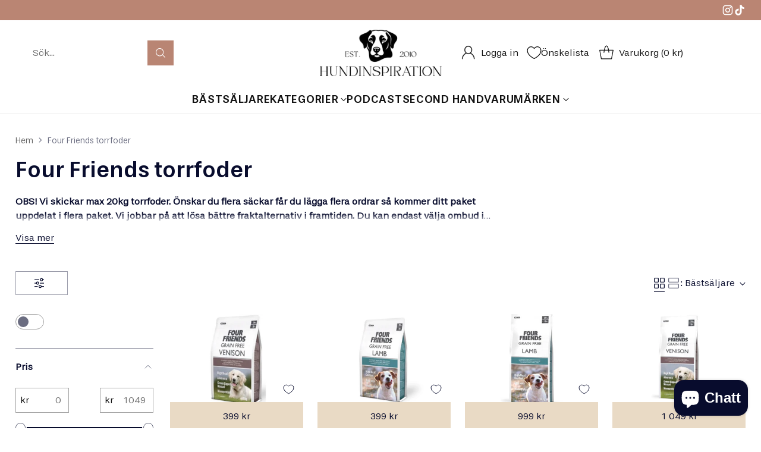

--- FILE ---
content_type: text/html; charset=utf-8
request_url: https://hundinspiration.se/collections/four-friends-torrfoder-1
body_size: 47826
content:
<!doctype html>

<!--
  ___                 ___           ___           ___
       /  /\                     /__/\         /  /\         /  /\
      /  /:/_                    \  \:\       /  /:/        /  /::\
     /  /:/ /\  ___     ___       \  \:\     /  /:/        /  /:/\:\
    /  /:/ /:/ /__/\   /  /\  ___  \  \:\   /  /:/  ___   /  /:/  \:\
   /__/:/ /:/  \  \:\ /  /:/ /__/\  \__\:\ /__/:/  /  /\ /__/:/ \__\:\
   \  \:\/:/    \  \:\  /:/  \  \:\ /  /:/ \  \:\ /  /:/ \  \:\ /  /:/
    \  \::/      \  \:\/:/    \  \:\  /:/   \  \:\  /:/   \  \:\  /:/
     \  \:\       \  \::/      \  \:\/:/     \  \:\/:/     \  \:\/:/
      \  \:\       \__\/        \  \::/       \  \::/       \  \::/
       \__\/                     \__\/         \__\/         \__\/

  --------------------------------------------------------------------
  #  Cornerstone v4.2.3
  #  Documentation: https://help.fluorescent.co/v/cornerstone
  #  Purchase: https://themes.shopify.com/themes/cornerstone/
  #  A product by Fluorescent: https://fluorescent.co/
  --------------------------------------------------------------------
-->

<html class="no-js" lang="sv" style="--announcement-height: 1px;">
  <head>
    <meta charset="UTF-8">
    <meta http-equiv="X-UA-Compatible" content="IE=edge,chrome=1">
    <meta name="viewport" content="width=device-width,initial-scale=1">
    




  <meta name="description" content="OBS! Vi skickar max 20kg torrfoder. Önskar du flera säckar får du lägga flera ordrar så kommer ditt paket uppdelat i flera paket. Vi jobbar på att lösa bättre fraktalternativ i framtiden. Du kan endast välja ombud i utcheckningen i kassan. Frakten är gratis vid köp över 600kr.">



    <link rel="canonical" href="https://hundinspiration.se/collections/four-friends-torrfoder-1">
    <link rel="preconnect" href="https://cdn.shopify.com" crossorigin><link rel="shortcut icon" href="//hundinspiration.se/cdn/shop/files/Black_Brand_Icon_4c9911d0-5a21-414a-8c71-542473406b4e.png?crop=center&height=32&v=1732457086&width=32" type="image/png"><title>Four Friends torrfoder
&ndash; Hundinspiration</title>

    





  
  




<meta property="og:url" content="https://hundinspiration.se/collections/four-friends-torrfoder-1">
<meta property="og:site_name" content="Hundinspiration">
<meta property="og:type" content="website">
<meta property="og:title" content="Four Friends torrfoder">
<meta property="og:description" content="OBS! Vi skickar max 20kg torrfoder. Önskar du flera säckar får du lägga flera ordrar så kommer ditt paket uppdelat i flera paket. Vi jobbar på att lösa bättre fraktalternativ i framtiden. Du kan endast välja ombud i utcheckningen i kassan. Frakten är gratis vid köp över 600kr.">
<meta property="og:image" content="http://hundinspiration.se/cdn/shopifycloud/storefront/assets/no-image-100-2a702f30_small.gif">
<meta property="og:image:secure_url" content="https://hundinspiration.se/cdn/shopifycloud/storefront/assets/no-image-100-2a702f30_small.gif">



<meta name="twitter:title" content="Four Friends torrfoder">
<meta name="twitter:description" content="OBS! Vi skickar max 20kg torrfoder. Önskar du flera säckar får du lägga flera ordrar så kommer ditt paket uppdelat i flera paket. Vi jobbar på att lösa bättre fraktalternativ i framtiden. Du kan endast välja ombud i utcheckningen i kassan. Frakten är gratis vid köp över 600kr.">
<meta name="twitter:card" content="summary_large_image">
<meta name="twitter:image" content="https://hundinspiration.se/cdn/shopifycloud/storefront/assets/no-image-100-2a702f30_small.gif">
<meta name="twitter:image:width" content="480">
<meta name="twitter:image:height" content="480">


    <script>
  console.log('Cornerstone v4.2.3 by Fluorescent');

  document.documentElement.className = document.documentElement.className.replace('no-js', '');

  if (window.matchMedia(`(prefers-reduced-motion: reduce)`) === true || window.matchMedia(`(prefers-reduced-motion: reduce)`).matches === true) {
    document.documentElement.classList.add('prefers-reduced-motion');
  } else {
    document.documentElement.classList.add('do-anim');
  }

  window.theme = {
    version: 'v4.2.3',
    themeName: 'Cornerstone',
    moneyFormat: "{{amount_no_decimals}} kr",
    coreData: {
      n: "Cornerstone",
      v: "v4.2.3",
    },
    strings: {
      name: "Hundinspiration",
      accessibility: {
        play_video: "",
        pause_video: "",
        range_lower: "",
        range_upper: "",
        carousel_select:  ""
      },
      product: {
        no_shipping_rates: "Fraktpriser otillgängliga",
        country_placeholder: "Land\/region",
        review: "Skriv en recension"
      },
      products: {
        product: {
          unavailable: "Otillgänglig",
          unitPrice: "Pris per st",
          unitPriceSeparator: "",
          sku: ""
        }
      },
      cart: {
        editCartNote: "Ändra kommentar",
        addCartNote: "Lägg till kommentar",
        quantityError: "Vi har inte fler i lager"
      },
      pagination: {
        viewing: "",
        products: "",
        results: ""
      }
    },
    routes: {
      root: "/",
      cart: {
        base: "/cart",
        add: "/cart/add",
        change: "/cart/change",
        update: "/cart/update",
        clear: "/cart/clear",
        // Manual routes until Shopify adds support
        shipping: "/cart/shipping_rates"
      },
      // Manual routes until Shopify adds support
      products: "/products",
      productRecommendations: "/recommendations/products",
      predictive_search_url: '/search/suggest',
      search_url: '/search'
    },
    icons: {
      chevron: "\u003cspan class=\"icon icon-chevron \" style=\"\"\u003e\n  \u003csvg viewBox=\"0 0 24 24\" fill=\"none\" xmlns=\"http:\/\/www.w3.org\/2000\/svg\"\u003e\u003cpath d=\"M1.875 7.438 12 17.563 22.125 7.438\" stroke=\"currentColor\" stroke-width=\"2\"\/\u003e\u003c\/svg\u003e\n\u003c\/span\u003e\n\n",
      close: "\u003cspan class=\"icon icon-close \" style=\"\"\u003e\n  \u003csvg viewBox=\"0 0 24 24\" fill=\"none\" xmlns=\"http:\/\/www.w3.org\/2000\/svg\"\u003e\u003cpath d=\"M2.66 1.34 2 .68.68 2l.66.66 1.32-1.32zm18.68 21.32.66.66L23.32 22l-.66-.66-1.32 1.32zm1.32-20 .66-.66L22 .68l-.66.66 1.32 1.32zM1.34 21.34.68 22 2 23.32l.66-.66-1.32-1.32zm0-18.68 10 10 1.32-1.32-10-10-1.32 1.32zm11.32 10 10-10-1.32-1.32-10 10 1.32 1.32zm-1.32-1.32-10 10 1.32 1.32 10-10-1.32-1.32zm0 1.32 10 10 1.32-1.32-10-10-1.32 1.32z\" fill=\"currentColor\"\/\u003e\u003c\/svg\u003e\n\u003c\/span\u003e\n\n",
      zoom: "\u003cspan class=\"icon icon-zoom \" style=\"\"\u003e\n  \u003csvg viewBox=\"0 0 24 24\" fill=\"none\" xmlns=\"http:\/\/www.w3.org\/2000\/svg\"\u003e\u003cpath d=\"M10.3,19.71c5.21,0,9.44-4.23,9.44-9.44S15.51,.83,10.3,.83,.86,5.05,.86,10.27s4.23,9.44,9.44,9.44Z\" fill=\"none\" stroke=\"currentColor\" stroke-linecap=\"round\" stroke-miterlimit=\"10\" stroke-width=\"1.63\"\/\u003e\n          \u003cpath d=\"M5.05,10.27H15.54\" fill=\"none\" stroke=\"currentColor\" stroke-miterlimit=\"10\" stroke-width=\"1.63\"\/\u003e\n          \u003cpath class=\"cross-up\" d=\"M10.3,5.02V15.51\" fill=\"none\" stroke=\"currentColor\" stroke-miterlimit=\"10\" stroke-width=\"1.63\"\/\u003e\n          \u003cpath d=\"M16.92,16.9l6.49,6.49\" fill=\"none\" stroke=\"currentColor\" stroke-miterlimit=\"10\" stroke-width=\"1.63\"\/\u003e\u003c\/svg\u003e\n\u003c\/span\u003e\n\n  \u003cspan class=\"zoom-icon__text zoom-in fs-body-75\"\u003e\u003c\/span\u003e\n  \u003cspan class=\"zoom-icon__text zoom-out fs-body-75\"\u003e\u003c\/span\u003e"
    }
  }

  window.theme.searchableFields = "product_type,title,variants.title,vendor";

  
</script>

    <style>
  @font-face {
  font-family: "PT Sans";
  font-weight: 400;
  font-style: normal;
  font-display: swap;
  src: url("//hundinspiration.se/cdn/fonts/pt_sans/ptsans_n4.83e02f6420db1e9af259d3d7856d73a9dc4fb7ab.woff2") format("woff2"),
       url("//hundinspiration.se/cdn/fonts/pt_sans/ptsans_n4.031cf9b26e734268d68c385b0ff08ff26d8b4b6b.woff") format("woff");
}

  @font-face {
  font-family: "PT Sans";
  font-weight: 400;
  font-style: normal;
  font-display: swap;
  src: url("//hundinspiration.se/cdn/fonts/pt_sans/ptsans_n4.83e02f6420db1e9af259d3d7856d73a9dc4fb7ab.woff2") format("woff2"),
       url("//hundinspiration.se/cdn/fonts/pt_sans/ptsans_n4.031cf9b26e734268d68c385b0ff08ff26d8b4b6b.woff") format("woff");
}

  @font-face {
  font-family: "PT Sans";
  font-weight: 700;
  font-style: normal;
  font-display: swap;
  src: url("//hundinspiration.se/cdn/fonts/pt_sans/ptsans_n7.304287b69b0b43b7d5b0f947011857fe41849126.woff2") format("woff2"),
       url("//hundinspiration.se/cdn/fonts/pt_sans/ptsans_n7.6044f7e686f0b0c443754a8289995e64f1aba322.woff") format("woff");
}

  
  @font-face {
  font-family: "Crimson Text";
  font-weight: 400;
  font-style: normal;
  font-display: swap;
  src: url("//hundinspiration.se/cdn/fonts/crimson_text/crimsontext_n4.a9a5f5ab47c6f5346e7cd274511a5d08c59fb906.woff2") format("woff2"),
       url("//hundinspiration.se/cdn/fonts/crimson_text/crimsontext_n4.e89f2f0678223181d995b90850b6894b928b2f96.woff") format("woff");
}

  @font-face {
  font-family: "Crimson Text";
  font-weight: 700;
  font-style: normal;
  font-display: swap;
  src: url("//hundinspiration.se/cdn/fonts/crimson_text/crimsontext_n7.5076cbe6a44b52f4358c84024d5c6b6585f79aea.woff2") format("woff2"),
       url("//hundinspiration.se/cdn/fonts/crimson_text/crimsontext_n7.8f5260d5ac57189dddbd2e97988d8f2e202b595b.woff") format("woff");
}

  @font-face {
  font-family: "Crimson Text";
  font-weight: 400;
  font-style: italic;
  font-display: swap;
  src: url("//hundinspiration.se/cdn/fonts/crimson_text/crimsontext_i4.ea961043037945875bf37df9b6f6bf968be445ba.woff2") format("woff2"),
       url("//hundinspiration.se/cdn/fonts/crimson_text/crimsontext_i4.7938dd4c556b9b9430c9ff6e18ae066c8e9db49b.woff") format("woff");
}

  @font-face {
  font-family: "Crimson Text";
  font-weight: 700;
  font-style: italic;
  font-display: swap;
  src: url("//hundinspiration.se/cdn/fonts/crimson_text/crimsontext_i7.59b5c9ce57c35b127dcd012fffb521c55608d985.woff2") format("woff2"),
       url("//hundinspiration.se/cdn/fonts/crimson_text/crimsontext_i7.17faaee45ed99fd118ae07fca5c33c7a095bcb6d.woff") format("woff");
}


  :root {
    
    

    
    --color-text: #080c2d;

  --color-text-alpha-90: rgba(8, 12, 45, 0.9);
  --color-text-alpha-80: rgba(8, 12, 45, 0.8);
  --color-text-alpha-70: rgba(8, 12, 45, 0.7);
  --color-text-alpha-60: rgba(8, 12, 45, 0.6);
  --color-text-alpha-50: rgba(8, 12, 45, 0.5);
  --color-text-alpha-40: rgba(8, 12, 45, 0.4);
  --color-text-alpha-30: rgba(8, 12, 45, 0.3);
  --color-text-alpha-25: rgba(8, 12, 45, 0.25);
  --color-text-alpha-20: rgba(8, 12, 45, 0.2);
  --color-text-alpha-10: rgba(8, 12, 45, 0.1);
  --color-text-alpha-05: rgba(8, 12, 45, 0.05);
--color-text-link: #626262;
    --color-text-error: #D02F2E; 
    --color-text-success: #478947; 
    --color-background-success: rgba(71, 137, 71, 0.1); 
    --color-white: #FFFFFF;
    --color-black: #000000;

    --color-background: #ffffff;
    --color-background-alpha-80: rgba(255, 255, 255, 0.8);
    
    --color-background-semi-transparent-80: rgba(255, 255, 255, 0.8);
    --color-background-semi-transparent-90: rgba(255, 255, 255, 0.9);

    --color-background-transparent: rgba(255, 255, 255, 0);
    --color-border: #080c2d;
    --color-border-meta: rgba(8, 12, 45, 0.6);
    --color-overlay: rgba(0, 0, 0, 0.8);

    --color-accent: #ffffff;
    --color-accent-contrasting: #121212;

    --color-background-meta: #f7f7f7;
    --color-background-meta-alpha: rgba(247, 247, 247, 0.6);
    --color-background-darker-meta: #eaeaea;
    --color-background-darker-meta-alpha: rgba(234, 234, 234, 0.6);
    --color-background-placeholder: #eaeaea;
    --color-background-placeholder-lighter: #f2f2f2;
    --color-foreground-placeholder: rgba(8, 12, 45, 0.4);

    
    --color-button-primary-text: #ffffff;
    --color-button-primary-text-alpha-30: rgba(255, 255, 255, 0.3);
    --color-button-primary-background: #b98573;
    --color-button-primary-background-alpha: rgba(185, 133, 115, 0.6);
    --color-button-primary-background-darken-5: #b17662;
    --color-button-primary-background-hover: #ad705b;

    
    --color-button-secondary-text: #ffffff;
    --color-button-secondary-text-alpha-30: rgba(255, 255, 255, 0.3);
    --color-button-secondary-background: #b98573;
    --color-button-secondary-background-alpha: rgba(185, 133, 115, 0.6);
    --color-button-secondary-background-darken-5: #b17662;
    --color-button-secondary-background-hover: #ad705b;
    --color-border-button-secondary: #b98573;

    
    --color-button-tertiary-text: var(--color-text);
    --color-button-tertiary-text-alpha-30: rgba(8, 12, 45, 0.3);
    --color-button-tertiary-text-disabled: var(--color-text-alpha-50);
    --color-button-tertiary-background: var(--color-background);
    --color-button-tertiary-background-darken-5: #f2f2f2;
    --color-border-button-tertiary: var(--color-text-alpha-40);
    --color-border-button-tertiary-hover: var(--color-text-alpha-80);
    --color-border-button-tertiary-disabled: var(--color-text-alpha-20);

    
    --color-background-button-fab: #b98573;
    --color-foreground-button-fab: #121212;
    --color-foreground-button-fab-alpha-05: rgba(18, 18, 18, 0.05);

    
    --divider-height: 1px;
    --divider-margin-top: 20px;
    --divider-margin-bottom: 20px;

    
    --color-border-input: rgba(18, 18, 18, 0.4);
    --color-text-input: #121212;
    --color-text-input-alpha-3: rgba(18, 18, 18, 0.03);
    --color-text-input-alpha-5: rgba(18, 18, 18, 0.05);
    --color-text-input-alpha-10: rgba(18, 18, 18, 0.1);
    --color-background-input: #ffffff;

    
      --color-border-input-popups-drawers: rgba(18, 18, 18, 0.4);
      --color-text-input-popups-drawers: #121212;
      --color-text-input-popups-drawers-alpha-5: rgba(18, 18, 18, 0.05);
      --color-text-input-popups-drawers-alpha-10: rgba(18, 18, 18, 0.1);
      --color-background-input-popups-drawers: #ffffff;
    

    
    --payment-terms-background-color: #f7f7f7;


    
    --color-background-sale-badge: #b97373;
    --color-text-sale-badge: #ffffff;
    --color-border-sale-badge: #b97373;
    --color-background-sold-badge: #888888;
    --color-text-sold-badge: #FFFFFF;
    --color-border-sold-badge: #888888;
    --color-background-new-badge: #b98573;
    --color-text-new-badge: #ffffff;
    --color-border-new-badge: #b98573;

    
    --color-text-header: #121212;
    --color-text-header-half-transparent: rgba(18, 18, 18, 0.5);
    --color-background-header: #ffffff;
    --color-background-header-transparent: rgba(255, 255, 255, 0);
    --color-shadow-header: rgba(0, 0, 0, 0.15);
    --color-background-cart-dot: #ffffff;
    --color-text-cart-dot: #121212;
    --color-background-search-field: #ffffff;
    --color-border-search-field: #ffffff;
    --color-text-search-field: #303030;


    
    --color-text-main-menu: #121212;
    --color-background-main-menu: #ffffff;


    
    --color-background-footer: #b98573;
    --color-text-footer: #ffffff;
    --color-text-footer-subdued: rgba(255, 255, 255, 0.7);


    
    --color-products-sale-price: #b98573;
    --color-products-sale-price-alpha-05: rgba(185, 133, 115, 0.05);
    --color-products-rating-star: #ffcb42;

    
    --color-products-stock-good: #0d944b;
    --color-products-stock-medium: #b98573;
    --color-products-stock-bad: #737373;

    
    --color-free-shipping-bar-below-full: #444444;
    --color-free-shipping-bar-full: #0ea352;

    
    --color-text-popups-drawers: #080c2d;
    --color-text-popups-drawers-alpha-03: rgba(8, 12, 45, 0.03);
    --color-text-popups-drawers-alpha-05: rgba(8, 12, 45, 0.05);
    --color-text-popups-drawers-alpha-10: rgba(8, 12, 45, 0.1);
    --color-text-popups-drawers-alpha-20: rgba(8, 12, 45, 0.2);
    --color-text-popups-drawers-alpha-30: rgba(8, 12, 45, 0.3);
    --color-text-popups-drawers-alpha-60: rgba(8, 12, 45, 0.6);
    --color-text-popups-drawers-alpha-80: rgba(8, 12, 45, 0.8);
    --color-text-popups-drawers-no-transparency-alpha-10: #e6e7ea;
    --color-sale-price-popups-drawers: #b98573;
    --color-sale-price-popups-drawers-alpha-05: rgba(185, 133, 115, 0.05);
    --color-links-popups-drawers: #ffffff;
    --color-background-popups-drawers: #ffffff;
    --color-background-popups-drawers-alpha-0: rgba(255, 255, 255, 0);
    --color-background-popups-drawers-alt: #ffffff;
    --color-border-popups-drawers: rgba(8, 12, 45, 0.15);
    --color-border-popups-drawers-alt: #e6e6e6;

    

    

    
    --font-logo: "PT Sans", sans-serif;
    --font-logo-weight: 400;
    --font-logo-style: normal;
    
    --logo-letter-spacing: 0.0em;

    --logo-font-size: 
clamp(0.875rem, 0.625rem + 0.8333vw, 1.25rem)
;

    
    --line-height-heading: 1.15;
    --line-height-subheading: 1.30;
    --font-heading: "PT Sans", sans-serif;
    --font-heading-weight: 400;
    --font-heading-bold-weight: 700;
    --font-heading-style: normal;
    --font-heading-base-size: 32px;
    

    

    --font-size-heading-display-1: 
clamp(2.55rem, 2.25rem + 1.0vw, 3.0rem)
;
    --font-size-heading-display-2: 
clamp(2.2661rem, 1.9995rem + 0.8887vw, 2.666rem)
;
    --font-size-heading-display-3: 
clamp(1.9832rem, 1.7499rem + 0.7778vw, 2.3332rem)
;
    --font-size-heading-1-base: 
clamp(1.7rem, 1.5rem + 0.6667vw, 2.0rem)
;
    --font-size-heading-2-base: 
clamp(1.4875rem, 1.3125rem + 0.5833vw, 1.75rem)
;
    --font-size-heading-3-base: 
clamp(1.3175rem, 1.1625rem + 0.5167vw, 1.55rem)
;
    --font-size-heading-4-base: 
clamp(1.105rem, 0.975rem + 0.4333vw, 1.3rem)
;
    --font-size-heading-5-base: 
clamp(0.935rem, 0.825rem + 0.3667vw, 1.1rem)
;
    --font-size-heading-6-base: 
clamp(0.85rem, 0.75rem + 0.3333vw, 1.0rem)
;

    
    --line-height-body: 1.5;
    --font-body: "Crimson Text", serif;
    --font-body-weight: 400;
    --font-body-style: normal;
    --font-body-italic: italic;
    --font-body-bold-weight: 700;
    --font-body-base-size: 16px;

    

    --font-size-body-400: 
clamp(1.4161rem, 1.2495rem + 0.5553vw, 1.666rem)
;
    --font-size-body-350: 
clamp(1.3218rem, 1.1663rem + 0.5182vw, 1.555rem)
;
    --font-size-body-300: 
clamp(1.2274rem, 1.083rem + 0.4813vw, 1.444rem)
;
    --font-size-body-250: 
clamp(1.1331rem, 0.9998rem + 0.4442vw, 1.333rem)
;
    --font-size-body-200: 
clamp(1.0387rem, 0.9165rem + 0.4073vw, 1.222rem)
;
    --font-size-body-150: 
clamp(0.9444rem, 0.8333rem + 0.3702vw, 1.111rem)
;
    --font-size-body-100: 
clamp(0.85rem, 0.75rem + 0.3333vw, 1.0rem)
;
    --font-size-body-75: 
clamp(0.7548rem, 0.666rem + 0.296vw, 0.888rem)
;
    --font-size-body-60: 
clamp(0.8222rem, 0.8222rem + 0.0vw, 0.8222rem)
;
    --font-size-body-50: 
clamp(0.777rem, 0.777rem + 0.0vw, 0.777rem)
;
    --font-size-body-25: 
clamp(0.722rem, 0.722rem + 0.0vw, 0.722rem)
;
    --font-size-body-20: 
clamp(0.666rem, 0.666rem + 0.0vw, 0.666rem)
;

    

    --font-size-navigation-base: 18px;

    
    
      --font-navigation: var(--font-body);

      --font-weight-navigation: var(--font-body-weight);
    

    
      --font-navigation-base-text-transform: uppercase;
      --font-navigation-base-letter-spacing: 0.04em;
    

    

    --line-height-button: 1.4;

    
    
      --font-size-button: var(--font-size-body-100);
      --font-size-button-small: var(--font-size-body-75);
      --font-size-button-x-small: var(--font-size-body-75);
    

    
    --font-weight-text-button: var(--font-body-weight);

    
      --font-button: var(--font-body);

      
      
        --font-weight-button: 400;
      
    

    
    

    

    
    
      --font-product-listing-title: var(--font-heading);
    

    
    
      --font-size-product-listing-title: 
clamp(1.0625rem, 0.9375rem + 0.4167vw, 1.25rem)
;
    

    

    
    
      --font-product-badge: var(--font-body);

      
      
        --font-weight-badge: 400;
      
    

    
    
      --font-product-badge-text-transform: none;
      --font-size-product-badge: var(--font-size-body-50);
    

    
    
      --font-product-price: var(--font-body);

      
      
        --font-weight-product-price: 400;
      
    
  }

  
  @supports not (font-size: clamp(10px, 3.3vw, 20px)) {
    :root {
      --logo-font-size: 
1.0625rem
;

      --font-size-heading-display-1: 
2.775rem
;
      --font-size-heading-display-2: 
2.4661rem
;
      --font-size-heading-display-3: 
2.1582rem
;
      --font-size-heading-1-base: 
1.85rem
;
      --font-size-heading-2-base: 
1.6188rem
;
      --font-size-heading-3-base: 
1.4338rem
;
      --font-size-heading-4-base: 
1.2025rem
;
      --font-size-heading-5-base: 
1.0175rem
;
      --font-size-heading-6-base: 
0.925rem
;

      --font-size-body-400: 
1.5411rem
;
      --font-size-body-350: 
1.4384rem
;
      --font-size-body-300: 
1.3357rem
;
      --font-size-body-250: 
1.233rem
;
      --font-size-body-200: 
1.1304rem
;
      --font-size-body-150: 
1.0277rem
;
      --font-size-body-100: 
0.925rem
;
      --font-size-body-75: 
0.8214rem
;
      --font-size-body-60: 
0.8222rem
;
      --font-size-body-50: 
0.777rem
;
      --font-size-body-25: 
0.722rem
;
      --font-size-body-20: 
0.666rem
;

    

    
      --font-size-product-listing-title: 
1.1563rem
;
    
    }
  }

  
  .product-badge[data-handle="kop-fler-spara-mer"] .product-badge__inner{color: #080c2d; background-color: #e9dac5; border-color: #e9dac5;}.product-badge[data-handle="endast-avhamtning"] .product-badge__inner{color: #ffffff; background-color: #080c2d; border-color: #080c2d;}.product-badge[data-handle="clearance"] .product-badge__inner,.product-badge[data-handle="deal"] .product-badge__inner{color: #f42f2f; background-color: #ffffff; border-color: #ffffff;}</style>

    <script>
  flu = window.flu || {};
  flu.chunks = {
    photoswipe: "//hundinspiration.se/cdn/shop/t/19/assets/photoswipe-chunk.js?v=17330699505520629161768131714",
    nouislider: "//hundinspiration.se/cdn/shop/t/19/assets/nouislider-chunk.js?v=131351027671466727271768131711",
    polyfillInert: "//hundinspiration.se/cdn/shop/t/19/assets/polyfill-inert-chunk.js?v=9775187524458939151768131714",
    polyfillResizeObserver: "//hundinspiration.se/cdn/shop/t/19/assets/polyfill-resize-observer-chunk.js?v=49253094118087005231768131715",
  };
</script>





  <script type="module" src="//hundinspiration.se/cdn/shop/t/19/assets/theme.min.js?v=161924146476429521931768131722"></script>










<meta name="viewport" content="width=device-width,initial-scale=1">
<script defer>
  var defineVH = function () {
    document.documentElement.style.setProperty('--vh', window.innerHeight * 0.01 + 'px');
  };
  window.addEventListener('resize', defineVH);
  window.addEventListener('orientationchange', defineVH);
  defineVH();
</script>

<link href="//hundinspiration.se/cdn/shop/t/19/assets/theme.css?v=102507024772681214251768569644" rel="stylesheet" type="text/css" media="all" />



<script>window.performance && window.performance.mark && window.performance.mark('shopify.content_for_header.start');</script><meta name="facebook-domain-verification" content="c1f3my7er5beojf57qfo7pugnqp0yn">
<meta id="shopify-digital-wallet" name="shopify-digital-wallet" content="/6763708504/digital_wallets/dialog">
<meta name="shopify-checkout-api-token" content="04ff78e519e7f435426279f407ceee91">
<link rel="alternate" type="application/atom+xml" title="Feed" href="/collections/four-friends-torrfoder-1.atom" />
<link rel="alternate" type="application/json+oembed" href="https://hundinspiration.se/collections/four-friends-torrfoder-1.oembed">
<script async="async" src="/checkouts/internal/preloads.js?locale=sv-SE"></script>
<link rel="preconnect" href="https://shop.app" crossorigin="anonymous">
<script async="async" src="https://shop.app/checkouts/internal/preloads.js?locale=sv-SE&shop_id=6763708504" crossorigin="anonymous"></script>
<script id="apple-pay-shop-capabilities" type="application/json">{"shopId":6763708504,"countryCode":"SE","currencyCode":"SEK","merchantCapabilities":["supports3DS"],"merchantId":"gid:\/\/shopify\/Shop\/6763708504","merchantName":"Hundinspiration","requiredBillingContactFields":["postalAddress","email","phone"],"requiredShippingContactFields":["postalAddress","email","phone"],"shippingType":"shipping","supportedNetworks":["visa","maestro","masterCard","amex"],"total":{"type":"pending","label":"Hundinspiration","amount":"1.00"},"shopifyPaymentsEnabled":true,"supportsSubscriptions":true}</script>
<script id="shopify-features" type="application/json">{"accessToken":"04ff78e519e7f435426279f407ceee91","betas":["rich-media-storefront-analytics"],"domain":"hundinspiration.se","predictiveSearch":true,"shopId":6763708504,"locale":"sv"}</script>
<script>var Shopify = Shopify || {};
Shopify.shop = "hundinspiration.myshopify.com";
Shopify.locale = "sv";
Shopify.currency = {"active":"SEK","rate":"1.0"};
Shopify.country = "SE";
Shopify.theme = {"name":"Updated copy of Update tester","id":189152067928,"schema_name":"Cornerstone","schema_version":"4.2.3","theme_store_id":2348,"role":"main"};
Shopify.theme.handle = "null";
Shopify.theme.style = {"id":null,"handle":null};
Shopify.cdnHost = "hundinspiration.se/cdn";
Shopify.routes = Shopify.routes || {};
Shopify.routes.root = "/";</script>
<script type="module">!function(o){(o.Shopify=o.Shopify||{}).modules=!0}(window);</script>
<script>!function(o){function n(){var o=[];function n(){o.push(Array.prototype.slice.apply(arguments))}return n.q=o,n}var t=o.Shopify=o.Shopify||{};t.loadFeatures=n(),t.autoloadFeatures=n()}(window);</script>
<script>
  window.ShopifyPay = window.ShopifyPay || {};
  window.ShopifyPay.apiHost = "shop.app\/pay";
  window.ShopifyPay.redirectState = null;
</script>
<script id="shop-js-analytics" type="application/json">{"pageType":"collection"}</script>
<script defer="defer" async type="module" src="//hundinspiration.se/cdn/shopifycloud/shop-js/modules/v2/client.init-shop-cart-sync_BQ29hUGy.sv.esm.js"></script>
<script defer="defer" async type="module" src="//hundinspiration.se/cdn/shopifycloud/shop-js/modules/v2/chunk.common_DVZgvets.esm.js"></script>
<script defer="defer" async type="module" src="//hundinspiration.se/cdn/shopifycloud/shop-js/modules/v2/chunk.modal_Dp9EJq-l.esm.js"></script>
<script type="module">
  await import("//hundinspiration.se/cdn/shopifycloud/shop-js/modules/v2/client.init-shop-cart-sync_BQ29hUGy.sv.esm.js");
await import("//hundinspiration.se/cdn/shopifycloud/shop-js/modules/v2/chunk.common_DVZgvets.esm.js");
await import("//hundinspiration.se/cdn/shopifycloud/shop-js/modules/v2/chunk.modal_Dp9EJq-l.esm.js");

  window.Shopify.SignInWithShop?.initShopCartSync?.({"fedCMEnabled":true,"windoidEnabled":true});

</script>
<script>
  window.Shopify = window.Shopify || {};
  if (!window.Shopify.featureAssets) window.Shopify.featureAssets = {};
  window.Shopify.featureAssets['shop-js'] = {"shop-cart-sync":["modules/v2/client.shop-cart-sync_Bu6t_x9R.sv.esm.js","modules/v2/chunk.common_DVZgvets.esm.js","modules/v2/chunk.modal_Dp9EJq-l.esm.js"],"init-fed-cm":["modules/v2/client.init-fed-cm_D1-Qq-Q9.sv.esm.js","modules/v2/chunk.common_DVZgvets.esm.js","modules/v2/chunk.modal_Dp9EJq-l.esm.js"],"shop-cash-offers":["modules/v2/client.shop-cash-offers_C0440sHw.sv.esm.js","modules/v2/chunk.common_DVZgvets.esm.js","modules/v2/chunk.modal_Dp9EJq-l.esm.js"],"shop-login-button":["modules/v2/client.shop-login-button_CQaJFxXl.sv.esm.js","modules/v2/chunk.common_DVZgvets.esm.js","modules/v2/chunk.modal_Dp9EJq-l.esm.js"],"pay-button":["modules/v2/client.pay-button_BZyH99EP.sv.esm.js","modules/v2/chunk.common_DVZgvets.esm.js","modules/v2/chunk.modal_Dp9EJq-l.esm.js"],"shop-button":["modules/v2/client.shop-button_DmCkdO1R.sv.esm.js","modules/v2/chunk.common_DVZgvets.esm.js","modules/v2/chunk.modal_Dp9EJq-l.esm.js"],"avatar":["modules/v2/client.avatar_BTnouDA3.sv.esm.js"],"init-windoid":["modules/v2/client.init-windoid_D1M6VxtU.sv.esm.js","modules/v2/chunk.common_DVZgvets.esm.js","modules/v2/chunk.modal_Dp9EJq-l.esm.js"],"init-shop-for-new-customer-accounts":["modules/v2/client.init-shop-for-new-customer-accounts_CeZrXdsi.sv.esm.js","modules/v2/client.shop-login-button_CQaJFxXl.sv.esm.js","modules/v2/chunk.common_DVZgvets.esm.js","modules/v2/chunk.modal_Dp9EJq-l.esm.js"],"init-shop-email-lookup-coordinator":["modules/v2/client.init-shop-email-lookup-coordinator_BlEXnj1d.sv.esm.js","modules/v2/chunk.common_DVZgvets.esm.js","modules/v2/chunk.modal_Dp9EJq-l.esm.js"],"init-shop-cart-sync":["modules/v2/client.init-shop-cart-sync_BQ29hUGy.sv.esm.js","modules/v2/chunk.common_DVZgvets.esm.js","modules/v2/chunk.modal_Dp9EJq-l.esm.js"],"shop-toast-manager":["modules/v2/client.shop-toast-manager_Ct9Ayof1.sv.esm.js","modules/v2/chunk.common_DVZgvets.esm.js","modules/v2/chunk.modal_Dp9EJq-l.esm.js"],"init-customer-accounts":["modules/v2/client.init-customer-accounts_B5hQ7EGO.sv.esm.js","modules/v2/client.shop-login-button_CQaJFxXl.sv.esm.js","modules/v2/chunk.common_DVZgvets.esm.js","modules/v2/chunk.modal_Dp9EJq-l.esm.js"],"init-customer-accounts-sign-up":["modules/v2/client.init-customer-accounts-sign-up_BubgnExM.sv.esm.js","modules/v2/client.shop-login-button_CQaJFxXl.sv.esm.js","modules/v2/chunk.common_DVZgvets.esm.js","modules/v2/chunk.modal_Dp9EJq-l.esm.js"],"shop-follow-button":["modules/v2/client.shop-follow-button_uTieMXEA.sv.esm.js","modules/v2/chunk.common_DVZgvets.esm.js","modules/v2/chunk.modal_Dp9EJq-l.esm.js"],"checkout-modal":["modules/v2/client.checkout-modal_BXs16w6w.sv.esm.js","modules/v2/chunk.common_DVZgvets.esm.js","modules/v2/chunk.modal_Dp9EJq-l.esm.js"],"shop-login":["modules/v2/client.shop-login_9pkxbyDl.sv.esm.js","modules/v2/chunk.common_DVZgvets.esm.js","modules/v2/chunk.modal_Dp9EJq-l.esm.js"],"lead-capture":["modules/v2/client.lead-capture_DxnaH17I.sv.esm.js","modules/v2/chunk.common_DVZgvets.esm.js","modules/v2/chunk.modal_Dp9EJq-l.esm.js"],"payment-terms":["modules/v2/client.payment-terms_ByllyJK7.sv.esm.js","modules/v2/chunk.common_DVZgvets.esm.js","modules/v2/chunk.modal_Dp9EJq-l.esm.js"]};
</script>
<script>(function() {
  var isLoaded = false;
  function asyncLoad() {
    if (isLoaded) return;
    isLoaded = true;
    var urls = ["https:\/\/cdn.assortion.com\/app.js?shop=hundinspiration.myshopify.com","https:\/\/s3-us-west-2.amazonaws.com\/da-restock\/da-restock.js?shop=hundinspiration.myshopify.com","https:\/\/admin.revenuehunt.com\/embed.js?shop=hundinspiration.myshopify.com"];
    for (var i = 0; i < urls.length; i++) {
      var s = document.createElement('script');
      s.type = 'text/javascript';
      s.async = true;
      s.src = urls[i];
      var x = document.getElementsByTagName('script')[0];
      x.parentNode.insertBefore(s, x);
    }
  };
  if(window.attachEvent) {
    window.attachEvent('onload', asyncLoad);
  } else {
    window.addEventListener('load', asyncLoad, false);
  }
})();</script>
<script id="__st">var __st={"a":6763708504,"offset":3600,"reqid":"ebb9c428-d92f-41f9-b95c-d42588df1153-1769484751","pageurl":"hundinspiration.se\/collections\/four-friends-torrfoder-1","u":"157808a7cf36","p":"collection","rtyp":"collection","rid":633368183128};</script>
<script>window.ShopifyPaypalV4VisibilityTracking = true;</script>
<script id="captcha-bootstrap">!function(){'use strict';const t='contact',e='account',n='new_comment',o=[[t,t],['blogs',n],['comments',n],[t,'customer']],c=[[e,'customer_login'],[e,'guest_login'],[e,'recover_customer_password'],[e,'create_customer']],r=t=>t.map((([t,e])=>`form[action*='/${t}']:not([data-nocaptcha='true']) input[name='form_type'][value='${e}']`)).join(','),a=t=>()=>t?[...document.querySelectorAll(t)].map((t=>t.form)):[];function s(){const t=[...o],e=r(t);return a(e)}const i='password',u='form_key',d=['recaptcha-v3-token','g-recaptcha-response','h-captcha-response',i],f=()=>{try{return window.sessionStorage}catch{return}},m='__shopify_v',_=t=>t.elements[u];function p(t,e,n=!1){try{const o=window.sessionStorage,c=JSON.parse(o.getItem(e)),{data:r}=function(t){const{data:e,action:n}=t;return t[m]||n?{data:e,action:n}:{data:t,action:n}}(c);for(const[e,n]of Object.entries(r))t.elements[e]&&(t.elements[e].value=n);n&&o.removeItem(e)}catch(o){console.error('form repopulation failed',{error:o})}}const l='form_type',E='cptcha';function T(t){t.dataset[E]=!0}const w=window,h=w.document,L='Shopify',v='ce_forms',y='captcha';let A=!1;((t,e)=>{const n=(g='f06e6c50-85a8-45c8-87d0-21a2b65856fe',I='https://cdn.shopify.com/shopifycloud/storefront-forms-hcaptcha/ce_storefront_forms_captcha_hcaptcha.v1.5.2.iife.js',D={infoText:'Skyddas av hCaptcha',privacyText:'Integritet',termsText:'Villkor'},(t,e,n)=>{const o=w[L][v],c=o.bindForm;if(c)return c(t,g,e,D).then(n);var r;o.q.push([[t,g,e,D],n]),r=I,A||(h.body.append(Object.assign(h.createElement('script'),{id:'captcha-provider',async:!0,src:r})),A=!0)});var g,I,D;w[L]=w[L]||{},w[L][v]=w[L][v]||{},w[L][v].q=[],w[L][y]=w[L][y]||{},w[L][y].protect=function(t,e){n(t,void 0,e),T(t)},Object.freeze(w[L][y]),function(t,e,n,w,h,L){const[v,y,A,g]=function(t,e,n){const i=e?o:[],u=t?c:[],d=[...i,...u],f=r(d),m=r(i),_=r(d.filter((([t,e])=>n.includes(e))));return[a(f),a(m),a(_),s()]}(w,h,L),I=t=>{const e=t.target;return e instanceof HTMLFormElement?e:e&&e.form},D=t=>v().includes(t);t.addEventListener('submit',(t=>{const e=I(t);if(!e)return;const n=D(e)&&!e.dataset.hcaptchaBound&&!e.dataset.recaptchaBound,o=_(e),c=g().includes(e)&&(!o||!o.value);(n||c)&&t.preventDefault(),c&&!n&&(function(t){try{if(!f())return;!function(t){const e=f();if(!e)return;const n=_(t);if(!n)return;const o=n.value;o&&e.removeItem(o)}(t);const e=Array.from(Array(32),(()=>Math.random().toString(36)[2])).join('');!function(t,e){_(t)||t.append(Object.assign(document.createElement('input'),{type:'hidden',name:u})),t.elements[u].value=e}(t,e),function(t,e){const n=f();if(!n)return;const o=[...t.querySelectorAll(`input[type='${i}']`)].map((({name:t})=>t)),c=[...d,...o],r={};for(const[a,s]of new FormData(t).entries())c.includes(a)||(r[a]=s);n.setItem(e,JSON.stringify({[m]:1,action:t.action,data:r}))}(t,e)}catch(e){console.error('failed to persist form',e)}}(e),e.submit())}));const S=(t,e)=>{t&&!t.dataset[E]&&(n(t,e.some((e=>e===t))),T(t))};for(const o of['focusin','change'])t.addEventListener(o,(t=>{const e=I(t);D(e)&&S(e,y())}));const B=e.get('form_key'),M=e.get(l),P=B&&M;t.addEventListener('DOMContentLoaded',(()=>{const t=y();if(P)for(const e of t)e.elements[l].value===M&&p(e,B);[...new Set([...A(),...v().filter((t=>'true'===t.dataset.shopifyCaptcha))])].forEach((e=>S(e,t)))}))}(h,new URLSearchParams(w.location.search),n,t,e,['guest_login'])})(!0,!0)}();</script>
<script integrity="sha256-4kQ18oKyAcykRKYeNunJcIwy7WH5gtpwJnB7kiuLZ1E=" data-source-attribution="shopify.loadfeatures" defer="defer" src="//hundinspiration.se/cdn/shopifycloud/storefront/assets/storefront/load_feature-a0a9edcb.js" crossorigin="anonymous"></script>
<script crossorigin="anonymous" defer="defer" src="//hundinspiration.se/cdn/shopifycloud/storefront/assets/shopify_pay/storefront-65b4c6d7.js?v=20250812"></script>
<script data-source-attribution="shopify.dynamic_checkout.dynamic.init">var Shopify=Shopify||{};Shopify.PaymentButton=Shopify.PaymentButton||{isStorefrontPortableWallets:!0,init:function(){window.Shopify.PaymentButton.init=function(){};var t=document.createElement("script");t.src="https://hundinspiration.se/cdn/shopifycloud/portable-wallets/latest/portable-wallets.sv.js",t.type="module",document.head.appendChild(t)}};
</script>
<script data-source-attribution="shopify.dynamic_checkout.buyer_consent">
  function portableWalletsHideBuyerConsent(e){var t=document.getElementById("shopify-buyer-consent"),n=document.getElementById("shopify-subscription-policy-button");t&&n&&(t.classList.add("hidden"),t.setAttribute("aria-hidden","true"),n.removeEventListener("click",e))}function portableWalletsShowBuyerConsent(e){var t=document.getElementById("shopify-buyer-consent"),n=document.getElementById("shopify-subscription-policy-button");t&&n&&(t.classList.remove("hidden"),t.removeAttribute("aria-hidden"),n.addEventListener("click",e))}window.Shopify?.PaymentButton&&(window.Shopify.PaymentButton.hideBuyerConsent=portableWalletsHideBuyerConsent,window.Shopify.PaymentButton.showBuyerConsent=portableWalletsShowBuyerConsent);
</script>
<script data-source-attribution="shopify.dynamic_checkout.cart.bootstrap">document.addEventListener("DOMContentLoaded",(function(){function t(){return document.querySelector("shopify-accelerated-checkout-cart, shopify-accelerated-checkout")}if(t())Shopify.PaymentButton.init();else{new MutationObserver((function(e,n){t()&&(Shopify.PaymentButton.init(),n.disconnect())})).observe(document.body,{childList:!0,subtree:!0})}}));
</script>
<script id='scb4127' type='text/javascript' async='' src='https://hundinspiration.se/cdn/shopifycloud/privacy-banner/storefront-banner.js'></script><link id="shopify-accelerated-checkout-styles" rel="stylesheet" media="screen" href="https://hundinspiration.se/cdn/shopifycloud/portable-wallets/latest/accelerated-checkout-backwards-compat.css" crossorigin="anonymous">
<style id="shopify-accelerated-checkout-cart">
        #shopify-buyer-consent {
  margin-top: 1em;
  display: inline-block;
  width: 100%;
}

#shopify-buyer-consent.hidden {
  display: none;
}

#shopify-subscription-policy-button {
  background: none;
  border: none;
  padding: 0;
  text-decoration: underline;
  font-size: inherit;
  cursor: pointer;
}

#shopify-subscription-policy-button::before {
  box-shadow: none;
}

      </style>

<script>window.performance && window.performance.mark && window.performance.mark('shopify.content_for_header.end');</script>
  <!-- BEGIN app block: shopify://apps/klaviyo-email-marketing-sms/blocks/klaviyo-onsite-embed/2632fe16-c075-4321-a88b-50b567f42507 -->












  <script async src="https://static.klaviyo.com/onsite/js/VNwHwb/klaviyo.js?company_id=VNwHwb"></script>
  <script>!function(){if(!window.klaviyo){window._klOnsite=window._klOnsite||[];try{window.klaviyo=new Proxy({},{get:function(n,i){return"push"===i?function(){var n;(n=window._klOnsite).push.apply(n,arguments)}:function(){for(var n=arguments.length,o=new Array(n),w=0;w<n;w++)o[w]=arguments[w];var t="function"==typeof o[o.length-1]?o.pop():void 0,e=new Promise((function(n){window._klOnsite.push([i].concat(o,[function(i){t&&t(i),n(i)}]))}));return e}}})}catch(n){window.klaviyo=window.klaviyo||[],window.klaviyo.push=function(){var n;(n=window._klOnsite).push.apply(n,arguments)}}}}();</script>

  




  <script>
    window.klaviyoReviewsProductDesignMode = false
  </script>







<!-- END app block --><!-- BEGIN app block: shopify://apps/warnify-pro-warnings/blocks/main/b82106ea-6172-4ab0-814f-17df1cb2b18a --><!-- BEGIN app snippet: cart -->
<script>    var Elspw = {        params: {            money_format: "{{amount_no_decimals}} kr",            cart: {                "total_price" : 0,                "attributes": {},                "items" : [                ]            }        }    };</script>
<!-- END app snippet --><!-- BEGIN app snippet: settings -->
  <script>    (function(){      Elspw.loadScript=function(a,b){var c=document.createElement("script");c.type="text/javascript",c.readyState?c.onreadystatechange=function(){"loaded"!=c.readyState&&"complete"!=c.readyState||(c.onreadystatechange=null,b())}:c.onload=function(){b()},c.src=a,document.getElementsByTagName("head")[0].appendChild(c)};      Elspw.config= {"enabled":true,"grid_enabled":1,"show_on_shipping_addredd_change":false,"button":"form[action*=\"/cart/add\"] [type=submit], form[action*=\"/cart/add\"] .add_to_cart, form[action*=\"/cart/add\"] .shopify-payment-button__button, form[action*=\"/cart/add\"] .shopify-payment-button__more-options","css":"","tag":"Els PW","alerts":[],"cdn":"https://s3.amazonaws.com/els-apps/product-warnings/","theme_app_extensions_enabled":1} ;    })(Elspw)  </script>  <script defer src="https://cdn.shopify.com/extensions/019b92bb-38ba-793e-9baf-3c5308a58e87/cli-20/assets/app.js"></script>

<script>
  Elspw.params.elsGeoScriptPath = "https://cdn.shopify.com/extensions/019b92bb-38ba-793e-9baf-3c5308a58e87/cli-20/assets/els.geo.js";
  Elspw.params.remodalScriptPath = "https://cdn.shopify.com/extensions/019b92bb-38ba-793e-9baf-3c5308a58e87/cli-20/assets/remodal.js";
  Elspw.params.cssPath = "https://cdn.shopify.com/extensions/019b92bb-38ba-793e-9baf-3c5308a58e87/cli-20/assets/app.css";
</script><!-- END app snippet --><!-- BEGIN app snippet: elspw-jsons -->





<!-- END app snippet -->


<!-- END app block --><script src="https://cdn.shopify.com/extensions/e8878072-2f6b-4e89-8082-94b04320908d/inbox-1254/assets/inbox-chat-loader.js" type="text/javascript" defer="defer"></script>
<script src="https://cdn.shopify.com/extensions/019be6be-b874-73f5-b699-b0c002c48d32/bundles-46/assets/simple-bundles-v2.min.js" type="text/javascript" defer="defer"></script>
<link href="https://monorail-edge.shopifysvc.com" rel="dns-prefetch">
<script>(function(){if ("sendBeacon" in navigator && "performance" in window) {try {var session_token_from_headers = performance.getEntriesByType('navigation')[0].serverTiming.find(x => x.name == '_s').description;} catch {var session_token_from_headers = undefined;}var session_cookie_matches = document.cookie.match(/_shopify_s=([^;]*)/);var session_token_from_cookie = session_cookie_matches && session_cookie_matches.length === 2 ? session_cookie_matches[1] : "";var session_token = session_token_from_headers || session_token_from_cookie || "";function handle_abandonment_event(e) {var entries = performance.getEntries().filter(function(entry) {return /monorail-edge.shopifysvc.com/.test(entry.name);});if (!window.abandonment_tracked && entries.length === 0) {window.abandonment_tracked = true;var currentMs = Date.now();var navigation_start = performance.timing.navigationStart;var payload = {shop_id: 6763708504,url: window.location.href,navigation_start,duration: currentMs - navigation_start,session_token,page_type: "collection"};window.navigator.sendBeacon("https://monorail-edge.shopifysvc.com/v1/produce", JSON.stringify({schema_id: "online_store_buyer_site_abandonment/1.1",payload: payload,metadata: {event_created_at_ms: currentMs,event_sent_at_ms: currentMs}}));}}window.addEventListener('pagehide', handle_abandonment_event);}}());</script>
<script id="web-pixels-manager-setup">(function e(e,d,r,n,o){if(void 0===o&&(o={}),!Boolean(null===(a=null===(i=window.Shopify)||void 0===i?void 0:i.analytics)||void 0===a?void 0:a.replayQueue)){var i,a;window.Shopify=window.Shopify||{};var t=window.Shopify;t.analytics=t.analytics||{};var s=t.analytics;s.replayQueue=[],s.publish=function(e,d,r){return s.replayQueue.push([e,d,r]),!0};try{self.performance.mark("wpm:start")}catch(e){}var l=function(){var e={modern:/Edge?\/(1{2}[4-9]|1[2-9]\d|[2-9]\d{2}|\d{4,})\.\d+(\.\d+|)|Firefox\/(1{2}[4-9]|1[2-9]\d|[2-9]\d{2}|\d{4,})\.\d+(\.\d+|)|Chrom(ium|e)\/(9{2}|\d{3,})\.\d+(\.\d+|)|(Maci|X1{2}).+ Version\/(15\.\d+|(1[6-9]|[2-9]\d|\d{3,})\.\d+)([,.]\d+|)( \(\w+\)|)( Mobile\/\w+|) Safari\/|Chrome.+OPR\/(9{2}|\d{3,})\.\d+\.\d+|(CPU[ +]OS|iPhone[ +]OS|CPU[ +]iPhone|CPU IPhone OS|CPU iPad OS)[ +]+(15[._]\d+|(1[6-9]|[2-9]\d|\d{3,})[._]\d+)([._]\d+|)|Android:?[ /-](13[3-9]|1[4-9]\d|[2-9]\d{2}|\d{4,})(\.\d+|)(\.\d+|)|Android.+Firefox\/(13[5-9]|1[4-9]\d|[2-9]\d{2}|\d{4,})\.\d+(\.\d+|)|Android.+Chrom(ium|e)\/(13[3-9]|1[4-9]\d|[2-9]\d{2}|\d{4,})\.\d+(\.\d+|)|SamsungBrowser\/([2-9]\d|\d{3,})\.\d+/,legacy:/Edge?\/(1[6-9]|[2-9]\d|\d{3,})\.\d+(\.\d+|)|Firefox\/(5[4-9]|[6-9]\d|\d{3,})\.\d+(\.\d+|)|Chrom(ium|e)\/(5[1-9]|[6-9]\d|\d{3,})\.\d+(\.\d+|)([\d.]+$|.*Safari\/(?![\d.]+ Edge\/[\d.]+$))|(Maci|X1{2}).+ Version\/(10\.\d+|(1[1-9]|[2-9]\d|\d{3,})\.\d+)([,.]\d+|)( \(\w+\)|)( Mobile\/\w+|) Safari\/|Chrome.+OPR\/(3[89]|[4-9]\d|\d{3,})\.\d+\.\d+|(CPU[ +]OS|iPhone[ +]OS|CPU[ +]iPhone|CPU IPhone OS|CPU iPad OS)[ +]+(10[._]\d+|(1[1-9]|[2-9]\d|\d{3,})[._]\d+)([._]\d+|)|Android:?[ /-](13[3-9]|1[4-9]\d|[2-9]\d{2}|\d{4,})(\.\d+|)(\.\d+|)|Mobile Safari.+OPR\/([89]\d|\d{3,})\.\d+\.\d+|Android.+Firefox\/(13[5-9]|1[4-9]\d|[2-9]\d{2}|\d{4,})\.\d+(\.\d+|)|Android.+Chrom(ium|e)\/(13[3-9]|1[4-9]\d|[2-9]\d{2}|\d{4,})\.\d+(\.\d+|)|Android.+(UC? ?Browser|UCWEB|U3)[ /]?(15\.([5-9]|\d{2,})|(1[6-9]|[2-9]\d|\d{3,})\.\d+)\.\d+|SamsungBrowser\/(5\.\d+|([6-9]|\d{2,})\.\d+)|Android.+MQ{2}Browser\/(14(\.(9|\d{2,})|)|(1[5-9]|[2-9]\d|\d{3,})(\.\d+|))(\.\d+|)|K[Aa][Ii]OS\/(3\.\d+|([4-9]|\d{2,})\.\d+)(\.\d+|)/},d=e.modern,r=e.legacy,n=navigator.userAgent;return n.match(d)?"modern":n.match(r)?"legacy":"unknown"}(),u="modern"===l?"modern":"legacy",c=(null!=n?n:{modern:"",legacy:""})[u],f=function(e){return[e.baseUrl,"/wpm","/b",e.hashVersion,"modern"===e.buildTarget?"m":"l",".js"].join("")}({baseUrl:d,hashVersion:r,buildTarget:u}),m=function(e){var d=e.version,r=e.bundleTarget,n=e.surface,o=e.pageUrl,i=e.monorailEndpoint;return{emit:function(e){var a=e.status,t=e.errorMsg,s=(new Date).getTime(),l=JSON.stringify({metadata:{event_sent_at_ms:s},events:[{schema_id:"web_pixels_manager_load/3.1",payload:{version:d,bundle_target:r,page_url:o,status:a,surface:n,error_msg:t},metadata:{event_created_at_ms:s}}]});if(!i)return console&&console.warn&&console.warn("[Web Pixels Manager] No Monorail endpoint provided, skipping logging."),!1;try{return self.navigator.sendBeacon.bind(self.navigator)(i,l)}catch(e){}var u=new XMLHttpRequest;try{return u.open("POST",i,!0),u.setRequestHeader("Content-Type","text/plain"),u.send(l),!0}catch(e){return console&&console.warn&&console.warn("[Web Pixels Manager] Got an unhandled error while logging to Monorail."),!1}}}}({version:r,bundleTarget:l,surface:e.surface,pageUrl:self.location.href,monorailEndpoint:e.monorailEndpoint});try{o.browserTarget=l,function(e){var d=e.src,r=e.async,n=void 0===r||r,o=e.onload,i=e.onerror,a=e.sri,t=e.scriptDataAttributes,s=void 0===t?{}:t,l=document.createElement("script"),u=document.querySelector("head"),c=document.querySelector("body");if(l.async=n,l.src=d,a&&(l.integrity=a,l.crossOrigin="anonymous"),s)for(var f in s)if(Object.prototype.hasOwnProperty.call(s,f))try{l.dataset[f]=s[f]}catch(e){}if(o&&l.addEventListener("load",o),i&&l.addEventListener("error",i),u)u.appendChild(l);else{if(!c)throw new Error("Did not find a head or body element to append the script");c.appendChild(l)}}({src:f,async:!0,onload:function(){if(!function(){var e,d;return Boolean(null===(d=null===(e=window.Shopify)||void 0===e?void 0:e.analytics)||void 0===d?void 0:d.initialized)}()){var d=window.webPixelsManager.init(e)||void 0;if(d){var r=window.Shopify.analytics;r.replayQueue.forEach((function(e){var r=e[0],n=e[1],o=e[2];d.publishCustomEvent(r,n,o)})),r.replayQueue=[],r.publish=d.publishCustomEvent,r.visitor=d.visitor,r.initialized=!0}}},onerror:function(){return m.emit({status:"failed",errorMsg:"".concat(f," has failed to load")})},sri:function(e){var d=/^sha384-[A-Za-z0-9+/=]+$/;return"string"==typeof e&&d.test(e)}(c)?c:"",scriptDataAttributes:o}),m.emit({status:"loading"})}catch(e){m.emit({status:"failed",errorMsg:(null==e?void 0:e.message)||"Unknown error"})}}})({shopId: 6763708504,storefrontBaseUrl: "https://hundinspiration.se",extensionsBaseUrl: "https://extensions.shopifycdn.com/cdn/shopifycloud/web-pixels-manager",monorailEndpoint: "https://monorail-edge.shopifysvc.com/unstable/produce_batch",surface: "storefront-renderer",enabledBetaFlags: ["2dca8a86"],webPixelsConfigList: [{"id":"268632408","configuration":"{\"pixel_id\":\"430312058187853\",\"pixel_type\":\"facebook_pixel\",\"metaapp_system_user_token\":\"-\"}","eventPayloadVersion":"v1","runtimeContext":"OPEN","scriptVersion":"ca16bc87fe92b6042fbaa3acc2fbdaa6","type":"APP","apiClientId":2329312,"privacyPurposes":["ANALYTICS","MARKETING","SALE_OF_DATA"],"dataSharingAdjustments":{"protectedCustomerApprovalScopes":["read_customer_address","read_customer_email","read_customer_name","read_customer_personal_data","read_customer_phone"]}},{"id":"192086360","eventPayloadVersion":"v1","runtimeContext":"LAX","scriptVersion":"1","type":"CUSTOM","privacyPurposes":["ANALYTICS"],"name":"Google Analytics tag (migrated)"},{"id":"shopify-app-pixel","configuration":"{}","eventPayloadVersion":"v1","runtimeContext":"STRICT","scriptVersion":"0450","apiClientId":"shopify-pixel","type":"APP","privacyPurposes":["ANALYTICS","MARKETING"]},{"id":"shopify-custom-pixel","eventPayloadVersion":"v1","runtimeContext":"LAX","scriptVersion":"0450","apiClientId":"shopify-pixel","type":"CUSTOM","privacyPurposes":["ANALYTICS","MARKETING"]}],isMerchantRequest: false,initData: {"shop":{"name":"Hundinspiration","paymentSettings":{"currencyCode":"SEK"},"myshopifyDomain":"hundinspiration.myshopify.com","countryCode":"SE","storefrontUrl":"https:\/\/hundinspiration.se"},"customer":null,"cart":null,"checkout":null,"productVariants":[],"purchasingCompany":null},},"https://hundinspiration.se/cdn","fcfee988w5aeb613cpc8e4bc33m6693e112",{"modern":"","legacy":""},{"shopId":"6763708504","storefrontBaseUrl":"https:\/\/hundinspiration.se","extensionBaseUrl":"https:\/\/extensions.shopifycdn.com\/cdn\/shopifycloud\/web-pixels-manager","surface":"storefront-renderer","enabledBetaFlags":"[\"2dca8a86\"]","isMerchantRequest":"false","hashVersion":"fcfee988w5aeb613cpc8e4bc33m6693e112","publish":"custom","events":"[[\"page_viewed\",{}],[\"collection_viewed\",{\"collection\":{\"id\":\"633368183128\",\"title\":\"Four Friends torrfoder\",\"productVariants\":[{\"price\":{\"amount\":399.0,\"currencyCode\":\"SEK\"},\"product\":{\"title\":\"Four Friends - Venison 3 kg\",\"vendor\":\"Four Friends\",\"id\":\"7172677599425\",\"untranslatedTitle\":\"Four Friends - Venison 3 kg\",\"url\":\"\/products\/kopia-av-four-friends-venison-3-kg-12kg\",\"type\":\"\"},\"id\":\"41423240102081\",\"image\":{\"src\":\"\/\/hundinspiration.se\/cdn\/shop\/products\/image_f6d16396-5687-4a8b-82d5-9cf278b285eb.jpg?v=1647808468\"},\"sku\":\"\",\"title\":\"3 kg\",\"untranslatedTitle\":\"3 kg\"},{\"price\":{\"amount\":399.0,\"currencyCode\":\"SEK\"},\"product\":{\"title\":\"Four Friends - Lamb grain free 3kg\",\"vendor\":\"Four Friends\",\"id\":\"7172672749761\",\"untranslatedTitle\":\"Four Friends - Lamb grain free 3kg\",\"url\":\"\/products\/four-friends-lamb-grain-free-1\",\"type\":\"\"},\"id\":\"41423203500225\",\"image\":{\"src\":\"\/\/hundinspiration.se\/cdn\/shop\/products\/image_5155536f-769c-464b-9760-b1a7fdd8a609.jpg?v=1713450324\"},\"sku\":\"\",\"title\":\"3 kg\",\"untranslatedTitle\":\"3 kg\"},{\"price\":{\"amount\":999.0,\"currencyCode\":\"SEK\"},\"product\":{\"title\":\"Four Friends - Lamb grain free 12kg\",\"vendor\":\"Four Friends\",\"id\":\"7172673962177\",\"untranslatedTitle\":\"Four Friends - Lamb grain free 12kg\",\"url\":\"\/products\/four-friends-lamb-grain-free-2\",\"type\":\"\"},\"id\":\"41423212740801\",\"image\":{\"src\":\"\/\/hundinspiration.se\/cdn\/shop\/products\/image_3dd6e7be-96d6-4094-bd1f-1284908d3d3c.jpg?v=1647807791\"},\"sku\":\"\",\"title\":\"12 kg\",\"untranslatedTitle\":\"12 kg\"},{\"price\":{\"amount\":1049.0,\"currencyCode\":\"SEK\"},\"product\":{\"title\":\"Four Friends - Venison 12kg\",\"vendor\":\"Four Friends\",\"id\":\"6686720262337\",\"untranslatedTitle\":\"Four Friends - Venison 12kg\",\"url\":\"\/products\/kopia-av-kopia-av-four-friends\",\"type\":\"\"},\"id\":\"41187309355201\",\"image\":{\"src\":\"\/\/hundinspiration.se\/cdn\/shop\/products\/image_238aedb0-1068-4470-b265-071ed1a37214.jpg?v=1647809179\"},\"sku\":\"\",\"title\":\"12kg\",\"untranslatedTitle\":\"12kg\"},{\"price\":{\"amount\":999.0,\"currencyCode\":\"SEK\"},\"product\":{\"title\":\"Four Friends - Salmon grain free 12kg\",\"vendor\":\"Four Friends\",\"id\":\"7172674715841\",\"untranslatedTitle\":\"Four Friends - Salmon grain free 12kg\",\"url\":\"\/products\/four-friends-salmon-grain-free-1\",\"type\":\"\"},\"id\":\"41423237447873\",\"image\":{\"src\":\"\/\/hundinspiration.se\/cdn\/shop\/products\/image_a2d4ca4a-604b-4c2d-8139-9e2875c97fc9.jpg?v=1647808092\"},\"sku\":\"\",\"title\":\"12 kg\",\"untranslatedTitle\":\"12 kg\"},{\"price\":{\"amount\":399.0,\"currencyCode\":\"SEK\"},\"product\":{\"title\":\"Four Friends - Salmon grain free 3kg\",\"vendor\":\"Four Friends\",\"id\":\"7172674519233\",\"untranslatedTitle\":\"Four Friends - Salmon grain free 3kg\",\"url\":\"\/products\/four-friends-salmon-grain-free\",\"type\":\"\"},\"id\":\"41423234793665\",\"image\":{\"src\":\"\/\/hundinspiration.se\/cdn\/shop\/products\/image_39acf42c-508a-4b22-8f74-c12a5576e9c7.jpg?v=1647808383\"},\"sku\":\"\",\"title\":\"3 kg\",\"untranslatedTitle\":\"3 kg\"},{\"price\":{\"amount\":999.0,\"currencyCode\":\"SEK\"},\"product\":{\"title\":\"Four Friends - Sensitive 12kg\",\"vendor\":\"Four Friends\",\"id\":\"7172681564353\",\"untranslatedTitle\":\"Four Friends - Sensitive 12kg\",\"url\":\"\/products\/kopia-av-four-friends-sensi-dog-low-calorie-1\",\"type\":\"\"},\"id\":\"41423242363073\",\"image\":{\"src\":\"\/\/hundinspiration.se\/cdn\/shop\/products\/image_d9bd9a5a-f140-4921-897e-8cc3b95ec95c.jpg?v=1664876368\"},\"sku\":\"\",\"title\":\"12 kg\",\"untranslatedTitle\":\"12 kg\"},{\"price\":{\"amount\":399.0,\"currencyCode\":\"SEK\"},\"product\":{\"title\":\"Four Friends - Sensitive 3kg\",\"vendor\":\"Four Friends\",\"id\":\"7172680253633\",\"untranslatedTitle\":\"Four Friends - Sensitive 3kg\",\"url\":\"\/products\/kopia-av-four-friends-sensi-dog-low-calorie\",\"type\":\"\"},\"id\":\"41423241314497\",\"image\":{\"src\":\"\/\/hundinspiration.se\/cdn\/shop\/products\/image_8578daa1-aaa4-4e39-afd5-7d961005c958.webp?v=1713450305\"},\"sku\":\"\",\"title\":\"3 kg\",\"untranslatedTitle\":\"3 kg\"}]}}]]"});</script><script>
  window.ShopifyAnalytics = window.ShopifyAnalytics || {};
  window.ShopifyAnalytics.meta = window.ShopifyAnalytics.meta || {};
  window.ShopifyAnalytics.meta.currency = 'SEK';
  var meta = {"products":[{"id":7172677599425,"gid":"gid:\/\/shopify\/Product\/7172677599425","vendor":"Four Friends","type":"","handle":"kopia-av-four-friends-venison-3-kg-12kg","variants":[{"id":41423240102081,"price":39900,"name":"Four Friends - Venison 3 kg - 3 kg","public_title":"3 kg","sku":""}],"remote":false},{"id":7172672749761,"gid":"gid:\/\/shopify\/Product\/7172672749761","vendor":"Four Friends","type":"","handle":"four-friends-lamb-grain-free-1","variants":[{"id":41423203500225,"price":39900,"name":"Four Friends - Lamb grain free 3kg - 3 kg","public_title":"3 kg","sku":""}],"remote":false},{"id":7172673962177,"gid":"gid:\/\/shopify\/Product\/7172673962177","vendor":"Four Friends","type":"","handle":"four-friends-lamb-grain-free-2","variants":[{"id":41423212740801,"price":99900,"name":"Four Friends - Lamb grain free 12kg - 12 kg","public_title":"12 kg","sku":""}],"remote":false},{"id":6686720262337,"gid":"gid:\/\/shopify\/Product\/6686720262337","vendor":"Four Friends","type":"","handle":"kopia-av-kopia-av-four-friends","variants":[{"id":41187309355201,"price":104900,"name":"Four Friends - Venison 12kg - 12kg","public_title":"12kg","sku":""}],"remote":false},{"id":7172674715841,"gid":"gid:\/\/shopify\/Product\/7172674715841","vendor":"Four Friends","type":"","handle":"four-friends-salmon-grain-free-1","variants":[{"id":41423237447873,"price":99900,"name":"Four Friends - Salmon grain free 12kg - 12 kg","public_title":"12 kg","sku":""}],"remote":false},{"id":7172674519233,"gid":"gid:\/\/shopify\/Product\/7172674519233","vendor":"Four Friends","type":"","handle":"four-friends-salmon-grain-free","variants":[{"id":41423234793665,"price":39900,"name":"Four Friends - Salmon grain free 3kg - 3 kg","public_title":"3 kg","sku":""}],"remote":false},{"id":7172681564353,"gid":"gid:\/\/shopify\/Product\/7172681564353","vendor":"Four Friends","type":"","handle":"kopia-av-four-friends-sensi-dog-low-calorie-1","variants":[{"id":41423242363073,"price":99900,"name":"Four Friends - Sensitive 12kg - 12 kg","public_title":"12 kg","sku":""}],"remote":false},{"id":7172680253633,"gid":"gid:\/\/shopify\/Product\/7172680253633","vendor":"Four Friends","type":"","handle":"kopia-av-four-friends-sensi-dog-low-calorie","variants":[{"id":41423241314497,"price":39900,"name":"Four Friends - Sensitive 3kg - 3 kg","public_title":"3 kg","sku":""}],"remote":false}],"page":{"pageType":"collection","resourceType":"collection","resourceId":633368183128,"requestId":"ebb9c428-d92f-41f9-b95c-d42588df1153-1769484751"}};
  for (var attr in meta) {
    window.ShopifyAnalytics.meta[attr] = meta[attr];
  }
</script>
<script class="analytics">
  (function () {
    var customDocumentWrite = function(content) {
      var jquery = null;

      if (window.jQuery) {
        jquery = window.jQuery;
      } else if (window.Checkout && window.Checkout.$) {
        jquery = window.Checkout.$;
      }

      if (jquery) {
        jquery('body').append(content);
      }
    };

    var hasLoggedConversion = function(token) {
      if (token) {
        return document.cookie.indexOf('loggedConversion=' + token) !== -1;
      }
      return false;
    }

    var setCookieIfConversion = function(token) {
      if (token) {
        var twoMonthsFromNow = new Date(Date.now());
        twoMonthsFromNow.setMonth(twoMonthsFromNow.getMonth() + 2);

        document.cookie = 'loggedConversion=' + token + '; expires=' + twoMonthsFromNow;
      }
    }

    var trekkie = window.ShopifyAnalytics.lib = window.trekkie = window.trekkie || [];
    if (trekkie.integrations) {
      return;
    }
    trekkie.methods = [
      'identify',
      'page',
      'ready',
      'track',
      'trackForm',
      'trackLink'
    ];
    trekkie.factory = function(method) {
      return function() {
        var args = Array.prototype.slice.call(arguments);
        args.unshift(method);
        trekkie.push(args);
        return trekkie;
      };
    };
    for (var i = 0; i < trekkie.methods.length; i++) {
      var key = trekkie.methods[i];
      trekkie[key] = trekkie.factory(key);
    }
    trekkie.load = function(config) {
      trekkie.config = config || {};
      trekkie.config.initialDocumentCookie = document.cookie;
      var first = document.getElementsByTagName('script')[0];
      var script = document.createElement('script');
      script.type = 'text/javascript';
      script.onerror = function(e) {
        var scriptFallback = document.createElement('script');
        scriptFallback.type = 'text/javascript';
        scriptFallback.onerror = function(error) {
                var Monorail = {
      produce: function produce(monorailDomain, schemaId, payload) {
        var currentMs = new Date().getTime();
        var event = {
          schema_id: schemaId,
          payload: payload,
          metadata: {
            event_created_at_ms: currentMs,
            event_sent_at_ms: currentMs
          }
        };
        return Monorail.sendRequest("https://" + monorailDomain + "/v1/produce", JSON.stringify(event));
      },
      sendRequest: function sendRequest(endpointUrl, payload) {
        // Try the sendBeacon API
        if (window && window.navigator && typeof window.navigator.sendBeacon === 'function' && typeof window.Blob === 'function' && !Monorail.isIos12()) {
          var blobData = new window.Blob([payload], {
            type: 'text/plain'
          });

          if (window.navigator.sendBeacon(endpointUrl, blobData)) {
            return true;
          } // sendBeacon was not successful

        } // XHR beacon

        var xhr = new XMLHttpRequest();

        try {
          xhr.open('POST', endpointUrl);
          xhr.setRequestHeader('Content-Type', 'text/plain');
          xhr.send(payload);
        } catch (e) {
          console.log(e);
        }

        return false;
      },
      isIos12: function isIos12() {
        return window.navigator.userAgent.lastIndexOf('iPhone; CPU iPhone OS 12_') !== -1 || window.navigator.userAgent.lastIndexOf('iPad; CPU OS 12_') !== -1;
      }
    };
    Monorail.produce('monorail-edge.shopifysvc.com',
      'trekkie_storefront_load_errors/1.1',
      {shop_id: 6763708504,
      theme_id: 189152067928,
      app_name: "storefront",
      context_url: window.location.href,
      source_url: "//hundinspiration.se/cdn/s/trekkie.storefront.a804e9514e4efded663580eddd6991fcc12b5451.min.js"});

        };
        scriptFallback.async = true;
        scriptFallback.src = '//hundinspiration.se/cdn/s/trekkie.storefront.a804e9514e4efded663580eddd6991fcc12b5451.min.js';
        first.parentNode.insertBefore(scriptFallback, first);
      };
      script.async = true;
      script.src = '//hundinspiration.se/cdn/s/trekkie.storefront.a804e9514e4efded663580eddd6991fcc12b5451.min.js';
      first.parentNode.insertBefore(script, first);
    };
    trekkie.load(
      {"Trekkie":{"appName":"storefront","development":false,"defaultAttributes":{"shopId":6763708504,"isMerchantRequest":null,"themeId":189152067928,"themeCityHash":"3474755169488695265","contentLanguage":"sv","currency":"SEK","eventMetadataId":"654233eb-1070-4e72-a714-7e5c690a636f"},"isServerSideCookieWritingEnabled":true,"monorailRegion":"shop_domain","enabledBetaFlags":["65f19447"]},"Session Attribution":{},"S2S":{"facebookCapiEnabled":true,"source":"trekkie-storefront-renderer","apiClientId":580111}}
    );

    var loaded = false;
    trekkie.ready(function() {
      if (loaded) return;
      loaded = true;

      window.ShopifyAnalytics.lib = window.trekkie;

      var originalDocumentWrite = document.write;
      document.write = customDocumentWrite;
      try { window.ShopifyAnalytics.merchantGoogleAnalytics.call(this); } catch(error) {};
      document.write = originalDocumentWrite;

      window.ShopifyAnalytics.lib.page(null,{"pageType":"collection","resourceType":"collection","resourceId":633368183128,"requestId":"ebb9c428-d92f-41f9-b95c-d42588df1153-1769484751","shopifyEmitted":true});

      var match = window.location.pathname.match(/checkouts\/(.+)\/(thank_you|post_purchase)/)
      var token = match? match[1]: undefined;
      if (!hasLoggedConversion(token)) {
        setCookieIfConversion(token);
        window.ShopifyAnalytics.lib.track("Viewed Product Category",{"currency":"SEK","category":"Collection: four-friends-torrfoder-1","collectionName":"four-friends-torrfoder-1","collectionId":633368183128,"nonInteraction":true},undefined,undefined,{"shopifyEmitted":true});
      }
    });


        var eventsListenerScript = document.createElement('script');
        eventsListenerScript.async = true;
        eventsListenerScript.src = "//hundinspiration.se/cdn/shopifycloud/storefront/assets/shop_events_listener-3da45d37.js";
        document.getElementsByTagName('head')[0].appendChild(eventsListenerScript);

})();</script>
  <script>
  if (!window.ga || (window.ga && typeof window.ga !== 'function')) {
    window.ga = function ga() {
      (window.ga.q = window.ga.q || []).push(arguments);
      if (window.Shopify && window.Shopify.analytics && typeof window.Shopify.analytics.publish === 'function') {
        window.Shopify.analytics.publish("ga_stub_called", {}, {sendTo: "google_osp_migration"});
      }
      console.error("Shopify's Google Analytics stub called with:", Array.from(arguments), "\nSee https://help.shopify.com/manual/promoting-marketing/pixels/pixel-migration#google for more information.");
    };
    if (window.Shopify && window.Shopify.analytics && typeof window.Shopify.analytics.publish === 'function') {
      window.Shopify.analytics.publish("ga_stub_initialized", {}, {sendTo: "google_osp_migration"});
    }
  }
</script>
<script
  defer
  src="https://hundinspiration.se/cdn/shopifycloud/perf-kit/shopify-perf-kit-3.0.4.min.js"
  data-application="storefront-renderer"
  data-shop-id="6763708504"
  data-render-region="gcp-us-east1"
  data-page-type="collection"
  data-theme-instance-id="189152067928"
  data-theme-name="Cornerstone"
  data-theme-version="4.2.3"
  data-monorail-region="shop_domain"
  data-resource-timing-sampling-rate="10"
  data-shs="true"
  data-shs-beacon="true"
  data-shs-export-with-fetch="true"
  data-shs-logs-sample-rate="1"
  data-shs-beacon-endpoint="https://hundinspiration.se/api/collect"
></script>
</head>

  <body class="template-collection">
    <div class="page">
      
        <div class="active" id="page-transition-overlay"></div>
<script>
  var pageTransitionOverlay = document.getElementById("page-transition-overlay"),
      internalReferrer = document.referrer.includes(document.location.origin),
      winPerf = window.performance,
      navTypeLegacy = winPerf && winPerf.navigation && winPerf.navigation.type,
      navType = winPerf && winPerf.getEntriesByType && winPerf.getEntriesByType("navigation")[0] && winPerf.getEntriesByType("navigation")[0].type;

  if (!internalReferrer || navType !== "navigate" || navTypeLegacy !== 0) {
    
    pageTransitionOverlay.className = "active skip-animation";
    setTimeout(function(){
      pageTransitionOverlay.className = "skip-animation";
      setTimeout(function(){ pageTransitionOverlay.className = ""; }, 1);
    }, 1);
  } else { 
    setTimeout(function(){
      pageTransitionOverlay.className = "";
    }, 500);
  }
</script>

      

      <div class="theme-editor-scroll-offset"></div>

      <div class="header__space" data-header-space></div>
      <!-- BEGIN sections: header-group -->
<div id="shopify-section-sections--27115893555544__announcement-bar" class="shopify-section shopify-section-group-header-group announcement-bar-wrapper"><div
    class="
      announcement-bar
      
        announcement-bar--announcements-desktop-align-left
      
      
    "
    data-section-id="sections--27115893555544__announcement-bar"
    data-scroller-id="announcement-bar-sections--27115893555544__announcement-bar"
    data-section-type="announcement-bar"
    data-item-count="3"
    style="
      --color-background: #ba8573;
      --color-gradient-overlay: #ba8573;
      --color-gradient-overlay-transparent: rgba(186, 133, 115, 0);
      --color-text: #ffffff;
      --color-border: rgba(255, 255, 255, 0.3)
    "
  >
    <div class="announcement-bar__inner"><div class="announcement-bar__announcements-wrapper">
          
          <div
              class="announcement-bar__nav-button-wrapper announcement-bar__nav-button-wrapper--prev"
            >
              <button
                type="button"
                class="announcement-bar__nav-button announcement-bar__nav-button--prev hidden"
                title=""
                data-scroll-slider-prev-button
                name="prev"
                style="
                  --icon-width: 16px;
                  --icon-height: 16px;
                "
              >
                <span class="icon icon-chevron " style="">
  <svg viewBox="0 0 24 24" fill="none" xmlns="http://www.w3.org/2000/svg"><path d="M1.875 7.438 12 17.563 22.125 7.438" stroke="currentColor" stroke-width="2"/></svg>
</span>

              </button>
            </div>
          

  <script src="//hundinspiration.se/cdn/shop/t/19/assets/scroll-slider.js?v=71929810525647310251768131715" type="module"></script>




  

  <script src="//hundinspiration.se/cdn/shop/t/19/assets/slideshow.js?v=6014208066395939321768131718" type="module"></script>




<slideshow-component
  class="scroll-slider scroll-slider--full-width-below-720 scroll-all-sizes"
  style="--columns: 1; --peek: 0px; --gap: 20px;"
  data-id="announcement-bar-sections--27115893555544__announcement-bar"
  data-navigation-container=".announcement-bar"
  data-autoplay="true"
  data-autoplay-delay="3000"
  data-autoplay-pause-on-hover="true"
  
    data-is-slideshow="true"
  
>
  <div class="scroll-slider__slider announcement-bar__announcements">
    <div
      class="announcement-bar__item ff-body fs-body-60"
      
      
      data-index="0"
    ><div class="announcement-bar__item-inner">
        



<span >BETALA MED KLARNA</span>




        
      </div>
    </div><div
      class="announcement-bar__item ff-body fs-body-60"
      
        inert
      
      
      data-index="1"
    ><div class="announcement-bar__item-inner announcement-bar__item-inner-mobile-only">
          



<span >1-3 DAGARS LEVERANS</span>



        </div><div class="announcement-bar__item-inner announcement-bar__item-inner-desktop-only">
        



<span >1-3 DAGARS LEVERANS </span>




        
      </div>
    </div><div
      class="announcement-bar__item ff-body fs-body-60"
      
        inert
      
      
      data-index="2"
    ><div class="announcement-bar__item-inner">
        



<span >FRAKTFRITT FRÅN 800 KR</span>




        
      </div>
    </div>
  </div>
</slideshow-component>

          <div
              class="announcement-bar__nav-button-wrapper announcement-bar__nav-button-wrapper--next"
            >
              <button
                type="button"
                class="announcement-bar__nav-button announcement-bar__nav-button--next hidden"
                title=""
                data-scroll-slider-next-button
                name="next"
                style="
                  --icon-width: 16px;
                  --icon-height: 16px;
                "
              >
                <span class="icon icon-chevron " style="">
  <svg viewBox="0 0 24 24" fill="none" xmlns="http://www.w3.org/2000/svg"><path d="M1.875 7.438 12 17.563 22.125 7.438" stroke="currentColor" stroke-width="2"/></svg>
</span>

              </button>
            </div>
        </div><div class="announcement-bar__menus"><ul class="social-icons social-icons--left " data-count="2"><li>
          <a
            href="https://www.instagram.com/hundinspiration"
            title="Hundinspiration på Instagram"
            target="_blank"
            rel="noopener"
          >
            <span class="icon icon-instagram " style="">
  <svg viewBox="0 0 24 24" fill="none" xmlns="http://www.w3.org/2000/svg"><path d="M7.8,2H16.2C19.4,2 22,4.6 22,7.8V16.2A5.8,5.8 0 0,1 16.2,22H7.8C4.6,22 2,19.4 2,16.2V7.8A5.8,5.8 0 0,1 7.8,2M7.6,4A3.6,3.6 0 0,0 4,7.6V16.4C4,18.39 5.61,20 7.6,20H16.4A3.6,3.6 0 0,0 20,16.4V7.6C20,5.61 18.39,4 16.4,4H7.6M17.25,5.5A1.25,1.25 0 0,1 18.5,6.75A1.25,1.25 0 0,1 17.25,8A1.25,1.25 0 0,1 16,6.75A1.25,1.25 0 0,1 17.25,5.5M12,7A5,5 0 0,1 17,12A5,5 0 0,1 12,17A5,5 0 0,1 7,12A5,5 0 0,1 12,7M12,9A3,3 0 0,0 9,12A3,3 0 0,0 12,15A3,3 0 0,0 15,12A3,3 0 0,0 12,9Z" fill="currentColor" /></svg>
</span>

          </a>
        </li><li>
          <a
            href="https://www.tiktok.com/@hundinspiration"
            title="Hundinspiration på Tiktok"
            target="_blank"
            rel="noopener"
          >
            <span class="icon icon-tiktok " style="">
  <svg viewBox="0 0 24 24" fill="none" xmlns="http://www.w3.org/2000/svg"><path fill-rule="evenodd" d="M16.16 1.35c.35 3 2 4.83 5 5v3.4a7.79 7.79 0 0 1-4.92-1.44v6.36c0 8.07-8.8 10.59-12.34 4.81C1.59 15.77 3 9.24 10.28 9v3.59a11.24 11.24 0 0 0-1.69.41c-1.62.55-2.54 1.58-2.29 3.4.49 3.47 6.87 4.5 6.34-2.29V1.36h3.52z" fill="currentColor"/></svg>
</span>

          </a>
        </li></ul>
</div></div>
  </div>
</div><div id="shopify-section-sections--27115893555544__header" class="shopify-section shopify-section-group-header-group header__outer-wrapper"><script>
  </script>



<header
  class="header header--layout-below-logo-center-search-left header--mobile-layout-logo-center-menu-left header--has-logo header--transparent-is-tinted header--has-transparent-logo header--has-accounts header--navigation-is-all-caps header--has-nav-bar"
  data-section-id="sections--27115893555544__header"
  data-section-type="header"
  
  
  data-navigation-interaction="hover"
  data-navigation-position="below"
  
  data-search-enabled="true"
  data-mobile-search-appearance="icon"
  data-drop-shadow="line"
  style="
    --logo-width: 205px;
    --mobile-logo-width: 125px;
    --color-text-transparent: #000000;
    --color-text-featured-link: #d22919;
  "
>
  <script type="application/json" data-search-settings>
    {
    "limit": 5
  }
  </script>

  <a href="#main" class="header__skip-to-content btn btn--primary btn--small" tabindex="1">
    
  </a>

  <div class="header__background-container">
    <div class="header__inner-wrapper">
      <div class="header__inner">
        <div
          class="header__content header__content-desktop three-segment"
        >
          

            <div
              class="
                header__content-segment
                header__content-segment-desktop
                
                
                  header__content-segment-search
                
                header__content-segment--left
              "
            >
              <button
    class="header__menu-icon header__menu-icon--nav-bar header__icon-touch header__icon-menu"
    aria-label=""
    aria-expanded="false"
    data-aria-label-closed=""
    data-aria-label-opened=""
    data-nav-bar-button
  >
    

<span
  class="icon-button header-menu"
  data-size="large"data-has-secondary-icon="true"
>
  <span class="icon-button__icon">
    <span class="icon icon-header-menu icon--primary" style="">
  <svg viewBox="0 0 24 24" fill="none" xmlns="http://www.w3.org/2000/svg"><path d="M2.77789 12.6414H21.2221M2.77789 5H21.2221M2.77789 20.3694H21.2221" stroke="currentColor" stroke-width="1.33203"/></svg>
</span>


    <span class="icon icon-header-menu-close icon--secondary" style="">
  <svg viewBox="0 0 24 24" fill="none" xmlns="http://www.w3.org/2000/svg"><path d="M18.462 6.479 5.538 19.402M5.538 6.479l12.924 12.923" stroke="currentColor" stroke-width="1.2" stroke-miterlimit="6.667" stroke-linejoin="round"/></svg>
</span>


  </span>
</span>

  </button><div
    class="header__quick-search-bar"
    data-has-product-type-selector="false"
  >
    

<div
  class="
    quick-search
    quick-search--desktop
  "
  data-quick-search
  data-quick-search-scope="desktop"
  data-quick-search-active="false"
>
  <div class="quick-search__inner">
    <div class="quick-search__trigger-container">
      <div
        class="quick-search__bar"
      >
        <div
          class="quick-search__bar-inner"
          style="
            --color-text-input: var(--color-text-search-field);
            --color-background-input: var(--color-background-search-field);
            --color-border-input: var(--color-border-search-field);
          "
        ><button
            type="button"
            class="quick-search__faux-input"
            data-quick-search-faux-input
            data-placeholder-active="true"
            aria-label=""
            data-placeholder-when-type-active="Skriv inom &quot;{{ type }}&quot;"
            data-placeholder="Sök..."
          >
            <span data-quick-search-faux-text>
              
                Sök...
              
            </span>
          </button>

          <button
            type="button"
            class="quick-search__submit"
            aria-label="Sök"
            data-color-source="primary_button"
            data-quick-search-faux-submit
          >
            <span class="icon icon-search " style="">
  <svg viewBox="0 0 24 24" fill="none" xmlns="http://www.w3.org/2000/svg"><g><path fill="currentColor" fill-rule="evenodd" d="M9.993 1.627c4.627 0 8.391 3.819 8.391 8.512 0 4.692-3.764 8.51-8.39 8.51-4.626 0-8.39-3.818-8.39-8.51 0-4.693 3.764-8.512 8.39-8.512Zm0 18.65c2.555 0 4.88-.985 6.65-2.59L22.866 24 24 22.85l-6.246-6.336a10.176 10.176 0 0 0 2.234-6.375C19.988 4.549 15.504 0 9.993 0 4.483 0 0 4.549 0 10.139c0 5.59 4.484 10.138 9.993 10.138Z" clip-rule="evenodd"/></g><defs><clipPath id="searchClip"><path fill="currentColor" d="M0 0h24v24H0z"/></clipPath></defs></svg>
</span>

          </button>
        </div>
      </div>

      
    </div>
    <div class="quick-search__active-search-container" data-search-active-container>
      <form
        action="/search"
        class="quick-search__form"
        autocomplete="off"
        data-quick-search-form
        data-scroll-lock-ignore
      >
        <input type="hidden" name="options[prefix]" value="last">
        <label
          for="QuickSearchInputdesktop"
          class="visually-hidden"
          aria-label="Sök..."
        ></label>

        <div class="quick-search__bar">
          <div class="quick-search__bar-inner"><input
              class="quick-search__input"
              id="QuickSearchInputdesktop"
              type="text"
              name="q"
              value=""
              placeholder="Sök..."
              data-quick-search-input
            >

            <button
              type="reset"
              class="quick-search__clear"
              aria-label="Rensa"
              data-quick-search-clear
            >
              <span class="icon icon-close-small " style="">
  <svg viewBox="0 0 24 24" fill="none" xmlns="http://www.w3.org/2000/svg"><path stroke="currentColor" stroke-linecap="square" stroke-width="3.292" d="M3.346 3.346 12 12m0 0 8.653 8.654M12 12l8.653-8.654M12 12l-8.654 8.654"/></svg>
</span>

            </button>

            <button
              type="submit"
              class="quick-search__submit"
              aria-label="Sök"
              data-color-source="primary_button"
              data-quick-search-submit
            >
              <span class="icon icon-search " style="">
  <svg viewBox="0 0 24 24" fill="none" xmlns="http://www.w3.org/2000/svg"><g><path fill="currentColor" fill-rule="evenodd" d="M9.993 1.627c4.627 0 8.391 3.819 8.391 8.512 0 4.692-3.764 8.51-8.39 8.51-4.626 0-8.39-3.818-8.39-8.51 0-4.693 3.764-8.512 8.39-8.512Zm0 18.65c2.555 0 4.88-.985 6.65-2.59L22.866 24 24 22.85l-6.246-6.336a10.176 10.176 0 0 0 2.234-6.375C19.988 4.549 15.504 0 9.993 0 4.483 0 0 4.549 0 10.139c0 5.59 4.484 10.138 9.993 10.138Z" clip-rule="evenodd"/></g><defs><clipPath id="searchClip"><path fill="currentColor" d="M0 0h24v24H0z"/></clipPath></defs></svg>
</span>

            </button>
          </div>

          <button
            type="button"
            class="
              btn
              btn--text
              quick-search__cancel
            "
            data-quick-search-cancel
          >
            Avbryt
          </button>
        </div>

        
          <div class="quick-search__results-wrapper" data-scroll-lock-ignore>
            <div class="quick-search__results" data-quick-search-results data-scroll-lock-ignore></div>
            <div class="quick-search__loading">

<div
  class="loader"
  style=""
>
  <svg
    aria-hidden="true"
    focusable="false"
    role="presentation"
    class="loader__spinner"
    viewBox="0 0 66 66"
    xmlns="http://www.w3.org/2000/svg"
  >
    <circle class="loader__circle-background" fill="none" stroke-width="6" cx="33" cy="33" r="30"></circle>
    <circle class="loader__circle" fill="none" stroke-width="6" cx="33" cy="33" r="30"></circle>
  </svg>
</div>
</div>
            <div class="quick-search__footer">
              <button
                type="submit"
                class="quick-search__view-all"
              >
                <span
                  class="quick-search__view-all-label"
                  data-label="Se alla resultat"
                  data-label-with-query="Se alla resultat för &quot;{{ query }}&quot;"
                >Se alla resultat</span>
                <span class="icon icon-chevron-small " style="">
  <svg viewBox="0 0 24 24" fill="none" xmlns="http://www.w3.org/2000/svg"><path d="M1.875 7.438 12 17.563 22.125 7.438" stroke="currentColor" stroke-width="2.75"/></svg>
</span>

              </button>
            </div>
          </div>
        
</form>
    </div>
  </div>
</div>

  </div></div>

            <div
                class="
                  header__content-segment
                  header__content-segment-desktop
                  header__content-segment-logo
                  
                  header__content-segment--center
                "
              >
                <span class="header__logo">
    <a
      class="header__logo-link"
      href="/"
      aria-label="Hundinspiration"
    >
      <div class="header__logo-wrapper">
          <div
    class="image regular-logo"
    style=""
  >
    <img
  alt=""
  class="image__img"
  fetchpriority="high"
  width="491"
  height="186"
  src="//hundinspiration.se/cdn/shop/files/0.5x_Primary_Black_6e2860ea-2e1d-4506-883f-7b762c0ed161.png?v=1729792690&width=320"
  
  srcset="//hundinspiration.se/cdn/shop/files/0.5x_Primary_Black_6e2860ea-2e1d-4506-883f-7b762c0ed161.png?v=1729792690&width=100 100w, //hundinspiration.se/cdn/shop/files/0.5x_Primary_Black_6e2860ea-2e1d-4506-883f-7b762c0ed161.png?v=1729792690&width=150 150w, //hundinspiration.se/cdn/shop/files/0.5x_Primary_Black_6e2860ea-2e1d-4506-883f-7b762c0ed161.png?v=1729792690&width=200 200w, //hundinspiration.se/cdn/shop/files/0.5x_Primary_Black_6e2860ea-2e1d-4506-883f-7b762c0ed161.png?v=1729792690&width=240 240w, //hundinspiration.se/cdn/shop/files/0.5x_Primary_Black_6e2860ea-2e1d-4506-883f-7b762c0ed161.png?v=1729792690&width=280 280w, //hundinspiration.se/cdn/shop/files/0.5x_Primary_Black_6e2860ea-2e1d-4506-883f-7b762c0ed161.png?v=1729792690&width=300 300w, //hundinspiration.se/cdn/shop/files/0.5x_Primary_Black_6e2860ea-2e1d-4506-883f-7b762c0ed161.png?v=1729792690&width=360 360w, //hundinspiration.se/cdn/shop/files/0.5x_Primary_Black_6e2860ea-2e1d-4506-883f-7b762c0ed161.png?v=1729792690&width=400 400w, //hundinspiration.se/cdn/shop/files/0.5x_Primary_Black_6e2860ea-2e1d-4506-883f-7b762c0ed161.png?v=1729792690&width=450 450w"
  sizes="(max-width: 960px) 125px, 205px"
  onload="javascript: this.closest('.image').classList.add('loaded')"
/>
  </div>

          <div
    class="image transparent-logo"
    style=""
  >
    <img
  alt=""
  class="image__img"
  fetchpriority="high"
  width="319"
  height="270"
  src="//hundinspiration.se/cdn/shop/files/0.5x_Black_Brand_Icon_78849e33-43a5-49cc-a7ae-fdb30fb07db0.png?v=1729058018&width=320"
  
  srcset="//hundinspiration.se/cdn/shop/files/0.5x_Black_Brand_Icon_78849e33-43a5-49cc-a7ae-fdb30fb07db0.png?v=1729058018&width=100 100w, //hundinspiration.se/cdn/shop/files/0.5x_Black_Brand_Icon_78849e33-43a5-49cc-a7ae-fdb30fb07db0.png?v=1729058018&width=150 150w, //hundinspiration.se/cdn/shop/files/0.5x_Black_Brand_Icon_78849e33-43a5-49cc-a7ae-fdb30fb07db0.png?v=1729058018&width=200 200w, //hundinspiration.se/cdn/shop/files/0.5x_Black_Brand_Icon_78849e33-43a5-49cc-a7ae-fdb30fb07db0.png?v=1729058018&width=240 240w, //hundinspiration.se/cdn/shop/files/0.5x_Black_Brand_Icon_78849e33-43a5-49cc-a7ae-fdb30fb07db0.png?v=1729058018&width=280 280w, //hundinspiration.se/cdn/shop/files/0.5x_Black_Brand_Icon_78849e33-43a5-49cc-a7ae-fdb30fb07db0.png?v=1729058018&width=300 300w"
  sizes="(max-width: 960px) 125px, 205px"
  onload="javascript: this.closest('.image').classList.add('loaded')"
/>
  </div>

        </div>

      
    </a>
  </span></div>

            <div
              class="
                header__content-segment
                header__content-segment-desktop
                header__content-segment--right
                
              "
            >
              <div class="header__account-button-wrapper has-label">
      <a
      class="header__icon-with-label-touch header__icon-with-label-touch--account"
      href="/account"
      aria-label=""
      data-account-link
    >
      <div class="header__icon-with-label-touch-icon"><span class="icon icon-header-account " style="--icon-width: 26px; --icon-height: 26px;">
  <svg viewBox="0 0 24 24" fill="none" xmlns="http://www.w3.org/2000/svg"><path fill-rule="evenodd" clip-rule="evenodd" d="M11.69 2.164C12.553 2.16384 13.3995 2.4008 14.137 2.849C14.8896 3.30776 15.5085 3.95603 15.932 4.729C16.364 5.51 16.593 6.397 16.597 7.301C16.6017 8.20104 16.3803 9.08784 15.953 9.88C15.5555 10.6181 14.9806 11.2456 14.28 11.706C14.2326 11.7274 14.1885 11.7553 14.149 11.789C13.4166 12.2327 12.5773 12.4688 11.721 12.472C10.8546 12.4731 10.0045 12.2358 9.264 11.786C8.50865 11.3257 7.88757 10.675 7.463 9.899C7.02936 9.10917 6.80144 8.22293 6.80021 7.3219C6.79899 6.42086 7.02451 5.534 7.456 4.743C7.87732 3.96851 8.49455 3.31817 9.246 2.857C9.98182 2.40652 10.8272 2.1668 11.69 2.164ZM14.56 12.88C13.6953 13.3724 12.7181 13.6332 11.723 13.637C10.7149 13.6382 9.72409 13.3754 8.849 12.875C7.1875 13.4999 5.75828 14.6206 4.755 16.085C3.67685 17.6542 3.10139 19.0961 3.105 21C3.105 21.321 2.858 21.582 2.553 21.582C2.247 21.582 2 21.322 2 21C2 18.837 2.652 17.148 3.861 15.399C4.8441 13.9673 6.1891 12.8217 7.759 12.079C7.25783 11.6185 6.83497 11.0794 6.507 10.483C5.97435 9.51303 5.69442 8.42459 5.693 7.318V7.316C5.6927 6.21317 5.96951 5.12795 6.498 4.16C7.01465 3.21132 7.77117 2.4148 8.692 1.85C9.59426 1.29744 10.631 1.0034 11.689 1C12.7467 0.999971 13.7842 1.29055 14.688 1.84C15.6102 2.4019 16.3689 3.19603 16.888 4.143C17.418 5.101 17.698 6.188 17.702 7.297C17.7078 8.39979 17.4365 9.48637 16.913 10.457C16.5841 11.0658 16.1566 11.6159 15.648 12.085C17.2132 12.8276 18.5542 13.9709 19.535 15.399C20.7514 17.1702 21.4005 18.8514 21.396 21C21.396 21.321 21.149 21.582 20.843 21.582C20.538 21.582 20.29 21.322 20.29 21C20.2935 19.0961 19.7181 17.6542 18.64 16.085C17.6397 14.6246 16.2157 13.506 14.56 12.88Z" fill="currentColor" stroke="currentColor" stroke-width="0.19"/></svg>
</span>
</div>

      <div class="header__icon-with-label-touch-label">Logga in</div>
    </a>

    </div>

  <a
      class="header__cart-link header__icon-with-label-touch no-transition header__icon-with-label-touch--cart"
      href="/cart"
      aria-label=""
      data-header-cart
    >

      <div class="header__icon-with-label-touch-icon">
        

<span
  class="icon-button header-shopping-bag"
  data-size="large"data-has-secondary-icon="false"
>
  <span class="icon-button__icon">
    <span class="icon icon-header-shopping-bag icon--primary" style="">
  <svg viewBox="0 0 24 24" fill="none" xmlns="http://www.w3.org/2000/svg"><path d="M19.431 20.5H4.57802L2.23502 8.36267H8.06002C7.88885 9.30174 7.74412 10.2454 7.62602 11.1927C7.61487 11.2728 7.62102 11.3543 7.64405 11.4318C7.66708 11.5094 7.70645 11.581 7.75951 11.6421C7.81257 11.7031 7.8781 11.752 7.95167 11.7856C8.02524 11.8192 8.10515 11.8366 8.18602 11.8367C8.32245 11.8355 8.4538 11.7847 8.55555 11.6938C8.6573 11.6029 8.72251 11.4781 8.73902 11.3427C8.86502 10.3467 9.03002 9.34567 9.20902 8.36767H14.874C15.039 9.39067 15.169 10.4057 15.254 11.3207C15.2598 11.3946 15.2802 11.4666 15.3139 11.5326C15.3477 11.5986 15.3941 11.6572 15.4506 11.7052C15.5072 11.7531 15.5726 11.7895 15.6432 11.812C15.7138 11.8346 15.7882 11.843 15.862 11.8367C16.0118 11.822 16.1497 11.7485 16.2453 11.6322C16.3409 11.516 16.3865 11.3665 16.372 11.2167C16.2817 10.2635 16.164 9.31308 16.019 8.36666H21.759L19.431 20.5ZM11.978 1.637C13.095 1.637 14.066 4.00167 14.683 7.22167H9.43802C10.158 3.79367 11.146 1.637 11.978 1.637ZM22.869 7.42566C22.8156 7.36303 22.7492 7.31272 22.6744 7.2782C22.5997 7.24367 22.5184 7.22575 22.436 7.22567H15.832C15.232 3.89767 14.07 0.5 11.978 0.5C10.153 0.5 8.96402 3.83467 8.27502 7.22167H1.56502C1.48277 7.22313 1.40173 7.24167 1.32702 7.2761C1.25231 7.31053 1.18557 7.36009 1.13102 7.42167C1.07765 7.48556 1.03912 7.5605 1.01819 7.64108C0.997269 7.72166 0.994477 7.80588 1.01002 7.88767L3.55802 21.161C3.57909 21.2919 3.64593 21.4111 3.74665 21.4974C3.84737 21.5836 3.97542 21.6313 4.10802 21.632H19.901C20.0339 21.6323 20.1625 21.585 20.2634 21.4986C20.3643 21.4121 20.4309 21.2923 20.451 21.161L22.991 7.88667C23.0058 7.80558 23.0025 7.72223 22.9814 7.64256C22.9604 7.56288 22.922 7.48883 22.869 7.42566Z" fill="currentColor"/></svg>
</span>


    
  </span>
</span>


        
      </div>

      <div class="header__icon-with-label-touch-label" data-cart-count="0">
        Varukorg (0 kr)</div>
    </a>

            </div></div>

        
        <div
          class="
            header__content header__content-mobile
            three-segment
          "
        >
          <div class="header__content-segment header__content-segment--left">
              <button
    class="header__menu-icon header__icon-touch header__icon-menu"
    aria-label=""
    aria-expanded="false"
    data-aria-label-closed=""
    data-aria-label-opened=""
    data-menu-button
  >
    

<span
  class="icon-button header-menu"
  data-size="large"data-has-secondary-icon="false"
>
  <span class="icon-button__icon">
    <span class="icon icon-header-menu icon--primary" style="">
  <svg viewBox="0 0 24 24" fill="none" xmlns="http://www.w3.org/2000/svg"><path d="M2.77789 12.6414H21.2221M2.77789 5H21.2221M2.77789 20.3694H21.2221" stroke="currentColor" stroke-width="1.33203"/></svg>
</span>


    
  </span>
</span>

  </button>
  <a
    class="
      header__icon-touch
      header__icon-touch--search
      icon-only-search-trigger
      no-transition
    "
    href="/search"
    aria-label=""
    data-header-button-type="search"
    data-search-trigger
  >
    

<span
  class="icon-button header-search"
  data-size="large"data-has-secondary-icon="false"
>
  <span class="icon-button__icon">
    <span class="icon icon-header-search icon--primary" style="">
  <svg viewBox="0 0 24 24" fill="none" xmlns="http://www.w3.org/2000/svg"><path d="M10.8857 18.6844C11.9212 18.6844 12.9466 18.4804 13.9034 18.0841C14.8601 17.6879 15.7294 17.107 16.4617 16.3748C17.1939 15.6425 17.7748 14.7732 18.1711 13.8165C18.5674 12.8597 18.7713 11.8343 18.7713 10.7987C18.7713 9.76319 18.5674 8.73777 18.1711 7.78103C17.7748 6.8243 17.1939 5.95499 16.4617 5.22274C15.7294 4.49049 14.8601 3.90964 13.9034 3.51335C12.9466 3.11705 11.9212 2.91309 10.8857 2.91309C8.79425 2.91309 6.7885 3.74389 5.30966 5.22274C3.83081 6.70159 3 8.70734 3 10.7987C3 12.8902 3.83081 14.8959 5.30966 16.3748C6.7885 17.8536 8.79425 18.6844 10.8857 18.6844Z" stroke="currentColor" stroke-width="1.36676" stroke-miterlimit="10" stroke-linecap="round"/>
          <path d="M16.5259 16.5312L21.4326 21.4379" stroke="currentColor" stroke-width="1.36676" stroke-miterlimit="10"/></svg>
</span>


    
  </span>
</span>

  </a>
</div>

            <span class="header__logo">
    <a
      class="header__logo-link"
      href="/"
      aria-label="Hundinspiration"
    >
      <div class="header__logo-wrapper">
          <div
    class="image regular-logo"
    style=""
  >
    <img
  alt=""
  class="image__img"
  fetchpriority="high"
  width="491"
  height="186"
  src="//hundinspiration.se/cdn/shop/files/0.5x_Primary_Black_6e2860ea-2e1d-4506-883f-7b762c0ed161.png?v=1729792690&width=320"
  
  srcset="//hundinspiration.se/cdn/shop/files/0.5x_Primary_Black_6e2860ea-2e1d-4506-883f-7b762c0ed161.png?v=1729792690&width=100 100w, //hundinspiration.se/cdn/shop/files/0.5x_Primary_Black_6e2860ea-2e1d-4506-883f-7b762c0ed161.png?v=1729792690&width=150 150w, //hundinspiration.se/cdn/shop/files/0.5x_Primary_Black_6e2860ea-2e1d-4506-883f-7b762c0ed161.png?v=1729792690&width=200 200w, //hundinspiration.se/cdn/shop/files/0.5x_Primary_Black_6e2860ea-2e1d-4506-883f-7b762c0ed161.png?v=1729792690&width=240 240w, //hundinspiration.se/cdn/shop/files/0.5x_Primary_Black_6e2860ea-2e1d-4506-883f-7b762c0ed161.png?v=1729792690&width=280 280w, //hundinspiration.se/cdn/shop/files/0.5x_Primary_Black_6e2860ea-2e1d-4506-883f-7b762c0ed161.png?v=1729792690&width=300 300w, //hundinspiration.se/cdn/shop/files/0.5x_Primary_Black_6e2860ea-2e1d-4506-883f-7b762c0ed161.png?v=1729792690&width=360 360w, //hundinspiration.se/cdn/shop/files/0.5x_Primary_Black_6e2860ea-2e1d-4506-883f-7b762c0ed161.png?v=1729792690&width=400 400w, //hundinspiration.se/cdn/shop/files/0.5x_Primary_Black_6e2860ea-2e1d-4506-883f-7b762c0ed161.png?v=1729792690&width=450 450w"
  sizes="(max-width: 960px) 125px, 205px"
  onload="javascript: this.closest('.image').classList.add('loaded')"
/>
  </div>

          <div
    class="image transparent-logo"
    style=""
  >
    <img
  alt=""
  class="image__img"
  fetchpriority="high"
  width="319"
  height="270"
  src="//hundinspiration.se/cdn/shop/files/0.5x_Black_Brand_Icon_78849e33-43a5-49cc-a7ae-fdb30fb07db0.png?v=1729058018&width=320"
  
  srcset="//hundinspiration.se/cdn/shop/files/0.5x_Black_Brand_Icon_78849e33-43a5-49cc-a7ae-fdb30fb07db0.png?v=1729058018&width=100 100w, //hundinspiration.se/cdn/shop/files/0.5x_Black_Brand_Icon_78849e33-43a5-49cc-a7ae-fdb30fb07db0.png?v=1729058018&width=150 150w, //hundinspiration.se/cdn/shop/files/0.5x_Black_Brand_Icon_78849e33-43a5-49cc-a7ae-fdb30fb07db0.png?v=1729058018&width=200 200w, //hundinspiration.se/cdn/shop/files/0.5x_Black_Brand_Icon_78849e33-43a5-49cc-a7ae-fdb30fb07db0.png?v=1729058018&width=240 240w, //hundinspiration.se/cdn/shop/files/0.5x_Black_Brand_Icon_78849e33-43a5-49cc-a7ae-fdb30fb07db0.png?v=1729058018&width=280 280w, //hundinspiration.se/cdn/shop/files/0.5x_Black_Brand_Icon_78849e33-43a5-49cc-a7ae-fdb30fb07db0.png?v=1729058018&width=300 300w"
  sizes="(max-width: 960px) 125px, 205px"
  onload="javascript: this.closest('.image').classList.add('loaded')"
/>
  </div>

        </div>

      
    </a>
  </span>


          

          <div class="header__content-segment header__content-segment--right">
            <a
    class="header__cart-link header__icon-touch no-transition header__icon-touch--cart"
    href="/cart"
    aria-label=""
    data-header-cart
    data-cart-count="0"
  >
    

<span
  class="icon-button header-shopping-bag"
  data-size="large"data-has-secondary-icon="false"
>
  <span class="icon-button__icon">
    <span class="icon icon-header-shopping-bag icon--primary" style="">
  <svg viewBox="0 0 24 24" fill="none" xmlns="http://www.w3.org/2000/svg"><path d="M19.431 20.5H4.57802L2.23502 8.36267H8.06002C7.88885 9.30174 7.74412 10.2454 7.62602 11.1927C7.61487 11.2728 7.62102 11.3543 7.64405 11.4318C7.66708 11.5094 7.70645 11.581 7.75951 11.6421C7.81257 11.7031 7.8781 11.752 7.95167 11.7856C8.02524 11.8192 8.10515 11.8366 8.18602 11.8367C8.32245 11.8355 8.4538 11.7847 8.55555 11.6938C8.6573 11.6029 8.72251 11.4781 8.73902 11.3427C8.86502 10.3467 9.03002 9.34567 9.20902 8.36767H14.874C15.039 9.39067 15.169 10.4057 15.254 11.3207C15.2598 11.3946 15.2802 11.4666 15.3139 11.5326C15.3477 11.5986 15.3941 11.6572 15.4506 11.7052C15.5072 11.7531 15.5726 11.7895 15.6432 11.812C15.7138 11.8346 15.7882 11.843 15.862 11.8367C16.0118 11.822 16.1497 11.7485 16.2453 11.6322C16.3409 11.516 16.3865 11.3665 16.372 11.2167C16.2817 10.2635 16.164 9.31308 16.019 8.36666H21.759L19.431 20.5ZM11.978 1.637C13.095 1.637 14.066 4.00167 14.683 7.22167H9.43802C10.158 3.79367 11.146 1.637 11.978 1.637ZM22.869 7.42566C22.8156 7.36303 22.7492 7.31272 22.6744 7.2782C22.5997 7.24367 22.5184 7.22575 22.436 7.22567H15.832C15.232 3.89767 14.07 0.5 11.978 0.5C10.153 0.5 8.96402 3.83467 8.27502 7.22167H1.56502C1.48277 7.22313 1.40173 7.24167 1.32702 7.2761C1.25231 7.31053 1.18557 7.36009 1.13102 7.42167C1.07765 7.48556 1.03912 7.5605 1.01819 7.64108C0.997269 7.72166 0.994477 7.80588 1.01002 7.88767L3.55802 21.161C3.57909 21.2919 3.64593 21.4111 3.74665 21.4974C3.84737 21.5836 3.97542 21.6313 4.10802 21.632H19.901C20.0339 21.6323 20.1625 21.585 20.2634 21.4986C20.3643 21.4121 20.4309 21.2923 20.451 21.161L22.991 7.88667C23.0058 7.80558 23.0025 7.72223 22.9814 7.64256C22.9604 7.56288 22.922 7.48883 22.869 7.42566Z" fill="currentColor"/></svg>
</span>


    
  </span>
</span>


    
  </a></div>
        </div>

        <div class="header__content header__content-mobile header__content--search-bar">
            <div class="header__quick-search-bar">
    

<div
  class="
    quick-search
    quick-search--mobile
  "
  data-quick-search
  data-quick-search-scope="mobile"
  data-quick-search-active="false"
>
  <div class="quick-search__inner">
    <div class="quick-search__trigger-container">
      <div
        class="quick-search__bar"
      >
        <div
          class="quick-search__bar-inner"
          style="
            --color-text-input: var(--color-text-search-field);
            --color-background-input: var(--color-background-search-field);
            --color-border-input: var(--color-border-search-field);
          "
        ><button
            type="button"
            class="quick-search__faux-input"
            data-quick-search-faux-input
            data-placeholder-active="true"
            aria-label=""
            data-placeholder-when-type-active="Skriv inom &quot;{{ type }}&quot;"
            data-placeholder="Sök..."
          >
            <span data-quick-search-faux-text>
              
                Sök...
              
            </span>
          </button>

          <button
            type="button"
            class="quick-search__submit"
            aria-label="Sök"
            data-color-source="primary_button"
            data-quick-search-faux-submit
          >
            <span class="icon icon-search " style="">
  <svg viewBox="0 0 24 24" fill="none" xmlns="http://www.w3.org/2000/svg"><g><path fill="currentColor" fill-rule="evenodd" d="M9.993 1.627c4.627 0 8.391 3.819 8.391 8.512 0 4.692-3.764 8.51-8.39 8.51-4.626 0-8.39-3.818-8.39-8.51 0-4.693 3.764-8.512 8.39-8.512Zm0 18.65c2.555 0 4.88-.985 6.65-2.59L22.866 24 24 22.85l-6.246-6.336a10.176 10.176 0 0 0 2.234-6.375C19.988 4.549 15.504 0 9.993 0 4.483 0 0 4.549 0 10.139c0 5.59 4.484 10.138 9.993 10.138Z" clip-rule="evenodd"/></g><defs><clipPath id="searchClip"><path fill="currentColor" d="M0 0h24v24H0z"/></clipPath></defs></svg>
</span>

          </button>
        </div>
      </div>

      
    </div>
    <div class="quick-search__active-search-container" data-search-active-container>
      <form
        action="/search"
        class="quick-search__form"
        autocomplete="off"
        data-quick-search-form
        data-scroll-lock-ignore
      >
        <input type="hidden" name="options[prefix]" value="last">
        <label
          for="QuickSearchInputmobile"
          class="visually-hidden"
          aria-label="Sök..."
        ></label>

        <div class="quick-search__bar">
          <div class="quick-search__bar-inner"><input
              class="quick-search__input"
              id="QuickSearchInputmobile"
              type="text"
              name="q"
              value=""
              placeholder="Sök..."
              data-quick-search-input
            >

            <button
              type="reset"
              class="quick-search__clear"
              aria-label="Rensa"
              data-quick-search-clear
            >
              <span class="icon icon-close-small " style="">
  <svg viewBox="0 0 24 24" fill="none" xmlns="http://www.w3.org/2000/svg"><path stroke="currentColor" stroke-linecap="square" stroke-width="3.292" d="M3.346 3.346 12 12m0 0 8.653 8.654M12 12l8.653-8.654M12 12l-8.654 8.654"/></svg>
</span>

            </button>

            <button
              type="submit"
              class="quick-search__submit"
              aria-label="Sök"
              data-color-source="primary_button"
              data-quick-search-submit
            >
              <span class="icon icon-search " style="">
  <svg viewBox="0 0 24 24" fill="none" xmlns="http://www.w3.org/2000/svg"><g><path fill="currentColor" fill-rule="evenodd" d="M9.993 1.627c4.627 0 8.391 3.819 8.391 8.512 0 4.692-3.764 8.51-8.39 8.51-4.626 0-8.39-3.818-8.39-8.51 0-4.693 3.764-8.512 8.39-8.512Zm0 18.65c2.555 0 4.88-.985 6.65-2.59L22.866 24 24 22.85l-6.246-6.336a10.176 10.176 0 0 0 2.234-6.375C19.988 4.549 15.504 0 9.993 0 4.483 0 0 4.549 0 10.139c0 5.59 4.484 10.138 9.993 10.138Z" clip-rule="evenodd"/></g><defs><clipPath id="searchClip"><path fill="currentColor" d="M0 0h24v24H0z"/></clipPath></defs></svg>
</span>

            </button>
          </div>

          <button
            type="button"
            class="
              btn
              btn--text
              quick-search__cancel
            "
            data-quick-search-cancel
          >
            Avbryt
          </button>
        </div>

        
          <div class="quick-search__results-wrapper" data-scroll-lock-ignore>
            <div class="quick-search__results" data-quick-search-results data-scroll-lock-ignore></div>
            <div class="quick-search__loading">

<div
  class="loader"
  style=""
>
  <svg
    aria-hidden="true"
    focusable="false"
    role="presentation"
    class="loader__spinner"
    viewBox="0 0 66 66"
    xmlns="http://www.w3.org/2000/svg"
  >
    <circle class="loader__circle-background" fill="none" stroke-width="6" cx="33" cy="33" r="30"></circle>
    <circle class="loader__circle" fill="none" stroke-width="6" cx="33" cy="33" r="30"></circle>
  </svg>
</div>
</div>
            <div class="quick-search__footer">
              <button
                type="submit"
                class="quick-search__view-all"
              >
                <span
                  class="quick-search__view-all-label"
                  data-label="Se alla resultat"
                  data-label-with-query="Se alla resultat för &quot;{{ query }}&quot;"
                >Se alla resultat</span>
                <span class="icon icon-chevron-small " style="">
  <svg viewBox="0 0 24 24" fill="none" xmlns="http://www.w3.org/2000/svg"><path d="M1.875 7.438 12 17.563 22.125 7.438" stroke="currentColor" stroke-width="2.75"/></svg>
</span>

              </button>
            </div>
          </div>
        
</form>
    </div>
  </div>
</div>

  </div>
          </div>
      </div>
    </div>
  </div>

  <div
      class="header__nav-bar"
      data-navigation-bar
      style="--color-text-transparent: #000000;"
    >
      <div class="header__nav-bar-inner">
        <nav class="header__links" data-navigation>
      <ul class="navigation__links-list fs-navigation-base">
  <li
      
    >
      <a
          href="/collections/bastsaljare-1"
          class=""
          data-link
          
        >
          <span class="link-hover">
            Bästsäljare
          </span>
        </a>
    </li><li
      
        data-submenu-parent
      
    >
      <a
          href="/collections/all"
          class="navigation__submenu-trigger fs-navigation-base active"
          data-link
          data-parent
          
            data-dropdown-trigger
          
          aria-haspopup="true"
          aria-expanded="false"
        >
          <span class="link-hover">
            Kategorier
          </span>

          <span class="navigation__links-icon">
            <span class="icon icon-chevron-small " style="">
  <svg viewBox="0 0 24 24" fill="none" xmlns="http://www.w3.org/2000/svg"><path d="M1.875 7.438 12 17.563 22.125 7.438" stroke="currentColor" stroke-width="2.75"/></svg>
</span>

          </span>
        </a>

        <div
  class="navigation__submenu ff-body fs-body-100"
  data-submenu
  data-depth="1"
  aria-hidden="true"
>
  <ul class="navigation__submenu-list ff-body"><li class="navigation__submenu-item animation--dropdown-item">
        <a
            class="navigation__submenu-trigger has-icon"
            data-dropdown-trigger
            data-link
            aria-haspopup="true"
            aria-expanded="false"
            href="/collections/all"
          >
            <span class="navigation__submenu-child-link">
              <label>Alla produkter</label>

              <span class="icon icon-chevron-small navigation__submenu-icon" style="">
  <svg viewBox="0 0 24 24" fill="none" xmlns="http://www.w3.org/2000/svg"><path d="M1.875 7.438 12 17.563 22.125 7.438" stroke="currentColor" stroke-width="2.75"/></svg>
</span>

            </span>
          </a>

          <div
  class="navigation__submenu ff-body fs-body-100"
  data-submenu
  data-depth="2"
  aria-hidden="true"
>
  <ul class="navigation__submenu-list ff-body"><li class="navigation__submenu-item animation--dropdown-item">
        <a
            href="/collections/all"
            class=""
            
            data-link
          >
            Alla produkter
          </a>
      </li>
  </ul>
</div>


      </li><li class="navigation__submenu-item animation--dropdown-item">
        <a
            class="navigation__submenu-trigger has-icon active"
            data-dropdown-trigger
            data-link
            aria-haspopup="true"
            aria-expanded="false"
            href="/collections/foder"
          >
            <span class="navigation__submenu-child-link">
              <label>Foder</label>

              <span class="icon icon-chevron-small navigation__submenu-icon" style="">
  <svg viewBox="0 0 24 24" fill="none" xmlns="http://www.w3.org/2000/svg"><path d="M1.875 7.438 12 17.563 22.125 7.438" stroke="currentColor" stroke-width="2.75"/></svg>
</span>

            </span>
          </a>

          <div
  class="navigation__submenu ff-body fs-body-100"
  data-submenu
  data-depth="2"
  aria-hidden="true"
>
  <ul class="navigation__submenu-list ff-body"><li class="navigation__submenu-item animation--dropdown-item">
        <a
            href="/collections/foder"
            class=""
            
            data-link
          >
            Alla foder
          </a>
      </li><li class="navigation__submenu-item animation--dropdown-item">
        <a
            href="/collections/buddy-torrfoder"
            class=""
            
            data-link
          >
            Buddy torrfoder
          </a>
      </li><li class="navigation__submenu-item animation--dropdown-item">
        <a
            href="/collections/four-friends-torrfoder-1"
            class="active"
            
              aria-current="page"
            
            data-link
          >
            Four Friends torrfoder
          </a>
      </li><li class="navigation__submenu-item animation--dropdown-item">
        <a
            href="/collections/magnusson-petfood/Magnussons-petfood"
            class=""
            
            data-link
          >
            Magnussons torrfoder
          </a>
      </li><li class="navigation__submenu-item animation--dropdown-item">
        <a
            href="/collections/monster-torrfoder-1"
            class=""
            
            data-link
          >
            Monster torrfoder
          </a>
      </li><li class="navigation__submenu-item animation--dropdown-item">
        <a
            href="/collections/standardt-torrfoder-1"
            class=""
            
            data-link
          >
            Standardt torrfoder
          </a>
      </li><li class="navigation__submenu-item animation--dropdown-item">
        <a
            href="/collections/vatfoder-1"
            class=""
            
            data-link
          >
            Våtfoder
          </a>
      </li>
  </ul>
</div>


      </li><li class="navigation__submenu-item animation--dropdown-item">
        <a
            class="navigation__submenu-trigger has-icon"
            data-dropdown-trigger
            data-link
            aria-haspopup="true"
            aria-expanded="false"
            href="/collections/godis"
          >
            <span class="navigation__submenu-child-link">
              <label>Godis</label>

              <span class="icon icon-chevron-small navigation__submenu-icon" style="">
  <svg viewBox="0 0 24 24" fill="none" xmlns="http://www.w3.org/2000/svg"><path d="M1.875 7.438 12 17.563 22.125 7.438" stroke="currentColor" stroke-width="2.75"/></svg>
</span>

            </span>
          </a>

          <div
  class="navigation__submenu ff-body fs-body-100"
  data-submenu
  data-depth="2"
  aria-hidden="true"
>
  <ul class="navigation__submenu-list ff-body"><li class="navigation__submenu-item animation--dropdown-item">
        <a
            href="/collections/godis"
            class=""
            
            data-link
          >
            Allt godis
          </a>
      </li><li class="navigation__submenu-item animation--dropdown-item">
        <a
            href="/collections/godis-med-fetthalt-under-10"
            class=""
            
            data-link
          >
            Godis med 10% fetthalt eller lägre
          </a>
      </li><li class="navigation__submenu-item animation--dropdown-item">
        <a
            href="/collections/hart-beloningsgodis"
            class=""
            
            data-link
          >
            Hårt godis
          </a>
      </li><li class="navigation__submenu-item animation--dropdown-item">
        <a
            href="/collections/mjukt-godis"
            class=""
            
            data-link
          >
            Mjukt godis
          </a>
      </li><li class="navigation__submenu-item animation--dropdown-item">
        <a
            href="/collections/pate-godis"
            class=""
            
            data-link
          >
            Paté-godis
          </a>
      </li><li class="navigation__submenu-item animation--dropdown-item">
        <a
            href="/collections/torkat-godis"
            class=""
            
            data-link
          >
            Torkat godis
          </a>
      </li>
  </ul>
</div>


      </li><li class="navigation__submenu-item animation--dropdown-item">
        <a
            class="navigation__submenu-trigger has-icon"
            data-dropdown-trigger
            data-link
            aria-haspopup="true"
            aria-expanded="false"
            href="/collections/endast-avhamtning"
          >
            <span class="navigation__submenu-child-link">
              <label>Färskfoder för avhämtning</label>

              <span class="icon icon-chevron-small navigation__submenu-icon" style="">
  <svg viewBox="0 0 24 24" fill="none" xmlns="http://www.w3.org/2000/svg"><path d="M1.875 7.438 12 17.563 22.125 7.438" stroke="currentColor" stroke-width="2.75"/></svg>
</span>

            </span>
          </a>

          <div
  class="navigation__submenu ff-body fs-body-100"
  data-submenu
  data-depth="2"
  aria-hidden="true"
>
  <ul class="navigation__submenu-list ff-body"><li class="navigation__submenu-item animation--dropdown-item">
        <a
            href="/collections/farskfoder"
            class=""
            
            data-link
          >
            Alla färskfoder
          </a>
      </li><li class="navigation__submenu-item animation--dropdown-item">
        <a
            href="/collections/sund-hundmat-godis"
            class=""
            
            data-link
          >
            Sund Hundmat
          </a>
      </li><li class="navigation__submenu-item animation--dropdown-item">
        <a
            href="/collections/vom"
            class=""
            
            data-link
          >
            VOM
          </a>
      </li><li class="navigation__submenu-item animation--dropdown-item">
        <a
            href="/collections/mush"
            class=""
            
            data-link
          >
            Mush
          </a>
      </li>
  </ul>
</div>


      </li><li class="navigation__submenu-item animation--dropdown-item">
        <a
            class="navigation__submenu-trigger has-icon"
            data-dropdown-trigger
            data-link
            aria-haspopup="true"
            aria-expanded="false"
            href="/collections/uteliv"
          >
            <span class="navigation__submenu-child-link">
              <label>Hundutrustning</label>

              <span class="icon icon-chevron-small navigation__submenu-icon" style="">
  <svg viewBox="0 0 24 24" fill="none" xmlns="http://www.w3.org/2000/svg"><path d="M1.875 7.438 12 17.563 22.125 7.438" stroke="currentColor" stroke-width="2.75"/></svg>
</span>

            </span>
          </a>

          <div
  class="navigation__submenu ff-body fs-body-100"
  data-submenu
  data-depth="2"
  aria-hidden="true"
>
  <ul class="navigation__submenu-list ff-body"><li class="navigation__submenu-item animation--dropdown-item">
        <a
            href="/collections/uteliv"
            class=""
            
            data-link
          >
            All utrustning
          </a>
      </li><li class="navigation__submenu-item animation--dropdown-item">
        <a
            href="/collections/halsband"
            class=""
            
            data-link
          >
            Halsband
          </a>
      </li><li class="navigation__submenu-item animation--dropdown-item">
        <a
            href="/collections/hundklader/Hundkl%C3%A4der"
            class=""
            
            data-link
          >
            Hundkläder
          </a>
      </li><li class="navigation__submenu-item animation--dropdown-item">
        <a
            href="/collections/koppel"
            class=""
            
            data-link
          >
            Koppel
          </a>
      </li><li class="navigation__submenu-item animation--dropdown-item">
        <a
            href="/collections/langlinor"
            class=""
            
            data-link
          >
            Långlinor
          </a>
      </li><li class="navigation__submenu-item animation--dropdown-item">
        <a
            href="/collections/selar"
            class=""
            
            data-link
          >
            Selar
          </a>
      </li><li class="navigation__submenu-item animation--dropdown-item">
        <a
            href="/collections/skor"
            class=""
            
            data-link
          >
            Skor
          </a>
      </li><li class="navigation__submenu-item animation--dropdown-item">
        <a
            href="/products/hurtta-breezy-pants"
            class=""
            
            data-link
          >
            Tikskydd
          </a>
      </li>
  </ul>
</div>


      </li><li class="navigation__submenu-item animation--dropdown-item">
        <a
            class="navigation__submenu-trigger has-icon"
            data-dropdown-trigger
            data-link
            aria-haspopup="true"
            aria-expanded="false"
            href="/collections/leksaker"
          >
            <span class="navigation__submenu-child-link">
              <label>Leksaker</label>

              <span class="icon icon-chevron-small navigation__submenu-icon" style="">
  <svg viewBox="0 0 24 24" fill="none" xmlns="http://www.w3.org/2000/svg"><path d="M1.875 7.438 12 17.563 22.125 7.438" stroke="currentColor" stroke-width="2.75"/></svg>
</span>

            </span>
          </a>

          <div
  class="navigation__submenu ff-body fs-body-100"
  data-submenu
  data-depth="2"
  aria-hidden="true"
>
  <ul class="navigation__submenu-list ff-body"><li class="navigation__submenu-item animation--dropdown-item">
        <a
            href="/collections/leksaker"
            class=""
            
            data-link
          >
            Visa alla
          </a>
      </li>
  </ul>
</div>


      </li><li class="navigation__submenu-item animation--dropdown-item">
        <a
            class="navigation__submenu-trigger has-icon"
            data-dropdown-trigger
            data-link
            aria-haspopup="true"
            aria-expanded="false"
            href="/collections/tillskott"
          >
            <span class="navigation__submenu-child-link">
              <label>Tillskott</label>

              <span class="icon icon-chevron-small navigation__submenu-icon" style="">
  <svg viewBox="0 0 24 24" fill="none" xmlns="http://www.w3.org/2000/svg"><path d="M1.875 7.438 12 17.563 22.125 7.438" stroke="currentColor" stroke-width="2.75"/></svg>
</span>

            </span>
          </a>

          <div
  class="navigation__submenu ff-body fs-body-100"
  data-submenu
  data-depth="2"
  aria-hidden="true"
>
  <ul class="navigation__submenu-list ff-body"><li class="navigation__submenu-item animation--dropdown-item">
        <a
            href="/collections/tillskott"
            class=""
            
            data-link
          >
            Alla tillskott
          </a>
      </li><li class="navigation__submenu-item animation--dropdown-item">
        <a
            href="/collections/for-magen"
            class=""
            
            data-link
          >
            För magen
          </a>
      </li><li class="navigation__submenu-item animation--dropdown-item">
        <a
            href="/collections/oljor"
            class=""
            
            data-link
          >
            Oljor
          </a>
      </li><li class="navigation__submenu-item animation--dropdown-item">
        <a
            href="/collections/vitaminer-och-mineraler"
            class=""
            
            data-link
          >
            Vitaminer och mineraler
          </a>
      </li>
  </ul>
</div>


      </li><li class="navigation__submenu-item animation--dropdown-item">
        <a
            class="navigation__submenu-trigger has-icon"
            data-dropdown-trigger
            data-link
            aria-haspopup="true"
            aria-expanded="false"
            href="/collections/tuggben"
          >
            <span class="navigation__submenu-child-link">
              <label>Tuggben</label>

              <span class="icon icon-chevron-small navigation__submenu-icon" style="">
  <svg viewBox="0 0 24 24" fill="none" xmlns="http://www.w3.org/2000/svg"><path d="M1.875 7.438 12 17.563 22.125 7.438" stroke="currentColor" stroke-width="2.75"/></svg>
</span>

            </span>
          </a>

          <div
  class="navigation__submenu ff-body fs-body-100"
  data-submenu
  data-depth="2"
  aria-hidden="true"
>
  <ul class="navigation__submenu-list ff-body"><li class="navigation__submenu-item animation--dropdown-item">
        <a
            href="/collections/tuggben"
            class=""
            
            data-link
          >
            Alla tuggben
          </a>
      </li><li class="navigation__submenu-item animation--dropdown-item">
        <a
            href="/collections/lattuggat"
            class=""
            
            data-link
          >
            Lättuggat
          </a>
      </li><li class="navigation__submenu-item animation--dropdown-item">
        <a
            href="/collections/nordiska-tuggben"
            class=""
            
            data-link
          >
            Nordiska tugg
          </a>
      </li><li class="navigation__submenu-item animation--dropdown-item">
        <a
            href="/collections/torkat-tugg"
            class=""
            
            data-link
          >
            Torkat tugg
          </a>
      </li><li class="navigation__submenu-item animation--dropdown-item">
        <a
            href="/collections/tugg-for-liten-hund/Tuggben-f%C3%B6r-liten-hund"
            class=""
            
            data-link
          >
            Tuggben för liten hund
          </a>
      </li><li class="navigation__submenu-item animation--dropdown-item">
        <a
            href="/collections/tugg-for-mellanstor-hund/Tuggben-f%C3%B6r-mellanstor-hund"
            class=""
            
            data-link
          >
            Tuggben för mellanstor hund
          </a>
      </li><li class="navigation__submenu-item animation--dropdown-item">
        <a
            href="/collections/tugg-for-stora-hundar/Tuggben-f%C3%B6r-stor-hund"
            class=""
            
            data-link
          >
            Tuggben för stor hund
          </a>
      </li><li class="navigation__submenu-item animation--dropdown-item">
        <a
            href="/collections/tugg-med-fyllning"
            class=""
            
            data-link
          >
            Tuggben med fyllning
          </a>
      </li><li class="navigation__submenu-item animation--dropdown-item">
        <a
            href="/collections/tuggben-med-fetthalt-under-5"
            class=""
            
            data-link
          >
            Tuggben med fetthalt under 5%
          </a>
      </li><li class="navigation__submenu-item animation--dropdown-item">
        <a
            href="/collections/utan-fyllning"
            class=""
            
            data-link
          >
            Tuggben utan fyllning
          </a>
      </li>
  </ul>
</div>


      </li><li class="navigation__submenu-item animation--dropdown-item">
        <a
            class="navigation__submenu-trigger has-icon"
            data-dropdown-trigger
            data-link
            aria-haspopup="true"
            aria-expanded="false"
            href="/collections/vegetariskt"
          >
            <span class="navigation__submenu-child-link">
              <label>Vegetariskt</label>

              <span class="icon icon-chevron-small navigation__submenu-icon" style="">
  <svg viewBox="0 0 24 24" fill="none" xmlns="http://www.w3.org/2000/svg"><path d="M1.875 7.438 12 17.563 22.125 7.438" stroke="currentColor" stroke-width="2.75"/></svg>
</span>

            </span>
          </a>

          <div
  class="navigation__submenu ff-body fs-body-100"
  data-submenu
  data-depth="2"
  aria-hidden="true"
>
  <ul class="navigation__submenu-list ff-body"><li class="navigation__submenu-item animation--dropdown-item">
        <a
            href="/collections/vegetariskt"
            class=""
            
            data-link
          >
            Allt vegetariskt
          </a>
      </li><li class="navigation__submenu-item animation--dropdown-item">
        <a
            href="/collections/vegetariskt-godis"
            class=""
            
            data-link
          >
            Godis
          </a>
      </li><li class="navigation__submenu-item animation--dropdown-item">
        <a
            href="/collections/vegetariska-tillskott"
            class=""
            
            data-link
          >
            Oljor
          </a>
      </li><li class="navigation__submenu-item animation--dropdown-item">
        <a
            href="/collections/vegetariska-tugg"
            class=""
            
            data-link
          >
            Tugg
          </a>
      </li>
  </ul>
</div>


      </li><li class="navigation__submenu-item animation--dropdown-item">
        <a
            class="navigation__submenu-trigger has-icon"
            data-dropdown-trigger
            data-link
            aria-haspopup="true"
            aria-expanded="false"
            href="/collections/hudvard"
          >
            <span class="navigation__submenu-child-link">
              <label>Vård</label>

              <span class="icon icon-chevron-small navigation__submenu-icon" style="">
  <svg viewBox="0 0 24 24" fill="none" xmlns="http://www.w3.org/2000/svg"><path d="M1.875 7.438 12 17.563 22.125 7.438" stroke="currentColor" stroke-width="2.75"/></svg>
</span>

            </span>
          </a>

          <div
  class="navigation__submenu ff-body fs-body-100"
  data-submenu
  data-depth="2"
  aria-hidden="true"
>
  <ul class="navigation__submenu-list ff-body"><li class="navigation__submenu-item animation--dropdown-item">
        <a
            href="/collections/hudvard"
            class=""
            
            data-link
          >
            All vård
          </a>
      </li><li class="navigation__submenu-item animation--dropdown-item">
        <a
            href="/collections/klotang-och-borstar"
            class=""
            
            data-link
          >
            Klotång och borstar
          </a>
      </li><li class="navigation__submenu-item animation--dropdown-item">
        <a
            href="/collections/salvor"
            class=""
            
            data-link
          >
            Salvor
          </a>
      </li><li class="navigation__submenu-item animation--dropdown-item">
        <a
            href="/collections/schampo-och-balsam"
            class=""
            
            data-link
          >
            Schampo och balsam
          </a>
      </li><li class="navigation__submenu-item animation--dropdown-item">
        <a
            href="/collections/tandvard"
            class=""
            
            data-link
          >
            Tandvård
          </a>
      </li>
  </ul>
</div>


      </li><li class="navigation__submenu-item animation--dropdown-item">
        <a
            class="navigation__submenu-trigger has-icon"
            data-dropdown-trigger
            data-link
            aria-haspopup="true"
            aria-expanded="false"
            href="/collections/for-tvabenta"
          >
            <span class="navigation__submenu-child-link">
              <label>Övrigt</label>

              <span class="icon icon-chevron-small navigation__submenu-icon" style="">
  <svg viewBox="0 0 24 24" fill="none" xmlns="http://www.w3.org/2000/svg"><path d="M1.875 7.438 12 17.563 22.125 7.438" stroke="currentColor" stroke-width="2.75"/></svg>
</span>

            </span>
          </a>

          <div
  class="navigation__submenu ff-body fs-body-100"
  data-submenu
  data-depth="2"
  aria-hidden="true"
>
  <ul class="navigation__submenu-list ff-body"><li class="navigation__submenu-item animation--dropdown-item">
        <a
            href="/collections/for-tvabenta"
            class=""
            
            data-link
          >
            Allt övrigt
          </a>
      </li><li class="navigation__submenu-item animation--dropdown-item">
        <a
            href="/collections/bocker/B%C3%B6cker"
            class=""
            
            data-link
          >
            Böcker
          </a>
      </li><li class="navigation__submenu-item animation--dropdown-item">
        <a
            href="/collections/bricka-med-gravyr"
            class=""
            
            data-link
          >
            Namnbricka
          </a>
      </li><li class="navigation__submenu-item animation--dropdown-item">
        <a
            href="/products/presentkort-1"
            class=""
            
            data-link
          >
            Presentkort
          </a>
      </li><li class="navigation__submenu-item animation--dropdown-item">
        <a
            href="/collections/matskalar"
            class=""
            
            data-link
          >
            Skålar
          </a>
      </li><li class="navigation__submenu-item animation--dropdown-item">
        <a
            href="/collections/stada-giftfritt"
            class=""
            
            data-link
          >
            Städa
          </a>
      </li>
  </ul>
</div>


      </li>
  </ul>
</div>



    </li><li
      
    >
      <a
          href="/pages/poddtips"
          class=""
          data-link
          
        >
          <span class="link-hover">
            Podcast
          </span>
        </a>
    </li><li
      
    >
      <a
          href="/pages/hundinspiration-second-hand-lamna-in-din-hundjacka-amp-fa-20-rabatt"
          class=""
          data-link
          
        >
          <span class="link-hover">
            Second hand
          </span>
        </a>
    </li><li
      
        data-submenu-parent
      
    >
      <a
          href="/collections/varumarken/Varum%C3%A4rken"
          class="navigation__submenu-trigger fs-navigation-base"
          data-link
          data-parent
          
            data-dropdown-trigger
          
          aria-haspopup="true"
          aria-expanded="false"
        >
          <span class="link-hover">
            Varumärken
          </span>

          <span class="navigation__links-icon">
            <span class="icon icon-chevron-small " style="">
  <svg viewBox="0 0 24 24" fill="none" xmlns="http://www.w3.org/2000/svg"><path d="M1.875 7.438 12 17.563 22.125 7.438" stroke="currentColor" stroke-width="2.75"/></svg>
</span>

          </span>
        </a>

        <div
  class="navigation__submenu ff-body fs-body-100"
  data-submenu
  data-depth="1"
  aria-hidden="true"
>
  <ul class="navigation__submenu-list ff-body"><li class="navigation__submenu-item animation--dropdown-item">
        <a
            href="/collections/alac"
            class=""
            
            data-link
          >
            Alac 
          </a>
      </li><li class="navigation__submenu-item animation--dropdown-item">
        <a
            href="https://hundinspiration.se/collections/vendors?q=Buddy"
            class=""
            
            data-link
          >
            Buddy
          </a>
      </li><li class="navigation__submenu-item animation--dropdown-item">
        <a
            href="https://hundinspiration.se/collections/vendors?q=Carnilove"
            class=""
            
            data-link
          >
            Carnilove
          </a>
      </li><li class="navigation__submenu-item animation--dropdown-item">
        <a
            href="/collections/dog-copenhagen/Dog-copenhagen"
            class=""
            
            data-link
          >
            Dog Copenhagen
          </a>
      </li><li class="navigation__submenu-item animation--dropdown-item">
        <a
            href="/collections/ekholms-prob-1/Ekholms-Prob"
            class=""
            
            data-link
          >
            Ekholms prob
          </a>
      </li><li class="navigation__submenu-item animation--dropdown-item">
        <a
            href="/collections/four-friends-1"
            class=""
            
            data-link
          >
            Four Friends 
          </a>
      </li><li class="navigation__submenu-item animation--dropdown-item">
        <a
            href="/collections/hundinspiration-1"
            class=""
            
            data-link
          >
            Hundinspiration
          </a>
      </li><li class="navigation__submenu-item animation--dropdown-item">
        <a
            href="/collections/hurtta"
            class=""
            
            data-link
          >
            Hurtta
          </a>
      </li><li class="navigation__submenu-item animation--dropdown-item">
        <a
            href="/collections/kero-hundtugg/Kero-tugg"
            class=""
            
            data-link
          >
            Kero Hundtugg
          </a>
      </li><li class="navigation__submenu-item animation--dropdown-item">
        <a
            href="/collections/magnusson-petfood/Magnussons-petfood"
            class=""
            
            data-link
          >
            Magnussons Petfood
          </a>
      </li><li class="navigation__submenu-item animation--dropdown-item">
        <a
            href="/collections/metizo-dezign/Metizo-Dezign"
            class=""
            
            data-link
          >
            Metizo Dezign
          </a>
      </li><li class="navigation__submenu-item animation--dropdown-item">
        <a
            href="/collections/mille-w-nordisk-design"
            class=""
            
            data-link
          >
            Mille W nordisk design
          </a>
      </li><li class="navigation__submenu-item animation--dropdown-item">
        <a
            href="/collections/monster-petfood"
            class=""
            
            data-link
          >
            Monster petfood
          </a>
      </li><li class="navigation__submenu-item animation--dropdown-item">
        <a
            href="/collections/mush/Mush"
            class=""
            
            data-link
          >
            Mush
          </a>
      </li><li class="navigation__submenu-item animation--dropdown-item">
        <a
            href="/collections/nature-deli/Nature-deli---olivpinne"
            class=""
            
            data-link
          >
            Nature deli 
          </a>
      </li><li class="navigation__submenu-item animation--dropdown-item">
        <a
            href="https://hundinspiration.se/collections/vendors?q=Njord%20pet"
            class=""
            
            data-link
          >
            Njord pet
          </a>
      </li><li class="navigation__submenu-item animation--dropdown-item">
        <a
            href="/collections/nom-noms-1"
            class=""
            
            data-link
          >
            Nom Noms
          </a>
      </li><li class="navigation__submenu-item animation--dropdown-item">
        <a
            href="/collections/non-stop-dogwear/Non-stop"
            class=""
            
            data-link
          >
            Non stop dogwear
          </a>
      </li><li class="navigation__submenu-item animation--dropdown-item">
        <a
            href="/collections/tuggben/No-hide"
            class=""
            
            data-link
          >
            No-hide
          </a>
      </li><li class="navigation__submenu-item animation--dropdown-item">
        <a
            href="/collections/orbiloc/Lampor"
            class=""
            
            data-link
          >
            Orbiloc
          </a>
      </li><li class="navigation__submenu-item animation--dropdown-item">
        <a
            href="/collections/ozami-tugg/Ozami-Tugg"
            class=""
            
            data-link
          >
            Ozami 
          </a>
      </li><li class="navigation__submenu-item animation--dropdown-item">
        <a
            href="/collections/pala-petfood/Pala"
            class=""
            
            data-link
          >
            Pala Petfood
          </a>
      </li><li class="navigation__submenu-item animation--dropdown-item">
        <a
            href="/collections/pets-and-leather/Pets-and-leather"
            class=""
            
            data-link
          >
            Pets and leather 
          </a>
      </li><li class="navigation__submenu-item animation--dropdown-item">
        <a
            href="/collections/psarvard-leksaker"
            class=""
            
            data-link
          >
            Psarvard
          </a>
      </li><li class="navigation__submenu-item animation--dropdown-item">
        <a
            href="/collections/rauh-1"
            class=""
            
            data-link
          >
            Rauh
          </a>
      </li><li class="navigation__submenu-item animation--dropdown-item">
        <a
            href="/collections/standardt-produkter"
            class=""
            
            data-link
          >
            Standardt Produkter
          </a>
      </li><li class="navigation__submenu-item animation--dropdown-item">
        <a
            href="/collections/sund-hundmat-godis"
            class=""
            
            data-link
          >
            Sund Hundmat
          </a>
      </li><li class="navigation__submenu-item animation--dropdown-item">
        <a
            href="/collections/tassafritt/Tassafritt"
            class=""
            
            data-link
          >
            TassaFritt
          </a>
      </li><li class="navigation__submenu-item animation--dropdown-item">
        <a
            href="/collections/tassmark"
            class=""
            
            data-link
          >
            Tassmark
          </a>
      </li><li class="navigation__submenu-item animation--dropdown-item">
        <a
            href="/collections/zogoflex"
            class=""
            
            data-link
          >
            Zogoflex
          </a>
      </li>
  </ul>
</div>



    </li>
</ul>

    </nav>
      </div>
    </div>

  <div class="no-js-menu no-js-menu--desktop">
    <nav>
  <ul>
    
      <li>
        <a href="/collections/bastsaljare-1">Bästsäljare</a>
      </li>
      
    
      <li>
        <a href="/collections/all">Kategorier</a>
      </li>
      
        <li>
          <a href="/collections/all">Alla produkter</a>
        </li>
        
          <li>
            <a href="/collections/all">Alla produkter</a>
          </li>
          
        
      
        <li>
          <a href="/collections/foder">Foder</a>
        </li>
        
          <li>
            <a href="/collections/foder">Alla foder</a>
          </li>
          
        
          <li>
            <a href="/collections/buddy-torrfoder">Buddy torrfoder</a>
          </li>
          
        
          <li>
            <a href="/collections/four-friends-torrfoder-1">Four Friends torrfoder</a>
          </li>
          
        
          <li>
            <a href="/collections/magnusson-petfood/Magnussons-petfood">Magnussons torrfoder</a>
          </li>
          
        
          <li>
            <a href="/collections/monster-torrfoder-1">Monster torrfoder</a>
          </li>
          
        
          <li>
            <a href="/collections/standardt-torrfoder-1">Standardt torrfoder</a>
          </li>
          
        
          <li>
            <a href="/collections/vatfoder-1">Våtfoder</a>
          </li>
          
        
      
        <li>
          <a href="/collections/godis">Godis</a>
        </li>
        
          <li>
            <a href="/collections/godis">Allt godis</a>
          </li>
          
        
          <li>
            <a href="/collections/godis-med-fetthalt-under-10">Godis med 10% fetthalt eller lägre</a>
          </li>
          
        
          <li>
            <a href="/collections/hart-beloningsgodis">Hårt godis</a>
          </li>
          
        
          <li>
            <a href="/collections/mjukt-godis">Mjukt godis</a>
          </li>
          
        
          <li>
            <a href="/collections/pate-godis">Paté-godis</a>
          </li>
          
        
          <li>
            <a href="/collections/torkat-godis">Torkat godis</a>
          </li>
          
        
      
        <li>
          <a href="/collections/endast-avhamtning">Färskfoder för avhämtning</a>
        </li>
        
          <li>
            <a href="/collections/farskfoder">Alla färskfoder</a>
          </li>
          
        
          <li>
            <a href="/collections/sund-hundmat-godis">Sund Hundmat</a>
          </li>
          
        
          <li>
            <a href="/collections/vom">VOM</a>
          </li>
          
        
          <li>
            <a href="/collections/mush">Mush</a>
          </li>
          
        
      
        <li>
          <a href="/collections/uteliv">Hundutrustning</a>
        </li>
        
          <li>
            <a href="/collections/uteliv">All utrustning</a>
          </li>
          
        
          <li>
            <a href="/collections/halsband">Halsband</a>
          </li>
          
        
          <li>
            <a href="/collections/hundklader/Hundkl%C3%A4der">Hundkläder</a>
          </li>
          
        
          <li>
            <a href="/collections/koppel">Koppel</a>
          </li>
          
        
          <li>
            <a href="/collections/langlinor">Långlinor</a>
          </li>
          
        
          <li>
            <a href="/collections/selar">Selar</a>
          </li>
          
        
          <li>
            <a href="/collections/skor">Skor</a>
          </li>
          
        
          <li>
            <a href="/products/hurtta-breezy-pants">Tikskydd</a>
          </li>
          
        
      
        <li>
          <a href="/collections/leksaker">Leksaker</a>
        </li>
        
          <li>
            <a href="/collections/leksaker">Visa alla</a>
          </li>
          
        
      
        <li>
          <a href="/collections/tillskott">Tillskott</a>
        </li>
        
          <li>
            <a href="/collections/tillskott">Alla tillskott</a>
          </li>
          
        
          <li>
            <a href="/collections/for-magen">För magen</a>
          </li>
          
        
          <li>
            <a href="/collections/oljor">Oljor</a>
          </li>
          
        
          <li>
            <a href="/collections/vitaminer-och-mineraler">Vitaminer och mineraler</a>
          </li>
          
        
      
        <li>
          <a href="/collections/tuggben">Tuggben</a>
        </li>
        
          <li>
            <a href="/collections/tuggben">Alla tuggben</a>
          </li>
          
        
          <li>
            <a href="/collections/lattuggat">Lättuggat</a>
          </li>
          
        
          <li>
            <a href="/collections/nordiska-tuggben">Nordiska tugg</a>
          </li>
          
        
          <li>
            <a href="/collections/torkat-tugg">Torkat tugg</a>
          </li>
          
        
          <li>
            <a href="/collections/tugg-for-liten-hund/Tuggben-f%C3%B6r-liten-hund">Tuggben för liten hund</a>
          </li>
          
        
          <li>
            <a href="/collections/tugg-for-mellanstor-hund/Tuggben-f%C3%B6r-mellanstor-hund">Tuggben för mellanstor hund</a>
          </li>
          
        
          <li>
            <a href="/collections/tugg-for-stora-hundar/Tuggben-f%C3%B6r-stor-hund">Tuggben för stor hund</a>
          </li>
          
        
          <li>
            <a href="/collections/tugg-med-fyllning">Tuggben med fyllning</a>
          </li>
          
        
          <li>
            <a href="/collections/tuggben-med-fetthalt-under-5">Tuggben med fetthalt under 5%</a>
          </li>
          
        
          <li>
            <a href="/collections/utan-fyllning">Tuggben utan fyllning</a>
          </li>
          
        
      
        <li>
          <a href="/collections/vegetariskt">Vegetariskt</a>
        </li>
        
          <li>
            <a href="/collections/vegetariskt">Allt vegetariskt</a>
          </li>
          
        
          <li>
            <a href="/collections/vegetariskt-godis">Godis</a>
          </li>
          
        
          <li>
            <a href="/collections/vegetariska-tillskott">Oljor</a>
          </li>
          
        
          <li>
            <a href="/collections/vegetariska-tugg">Tugg</a>
          </li>
          
        
      
        <li>
          <a href="/collections/hudvard">Vård</a>
        </li>
        
          <li>
            <a href="/collections/hudvard">All vård</a>
          </li>
          
        
          <li>
            <a href="/collections/klotang-och-borstar">Klotång och borstar</a>
          </li>
          
        
          <li>
            <a href="/collections/salvor">Salvor</a>
          </li>
          
        
          <li>
            <a href="/collections/schampo-och-balsam">Schampo och balsam</a>
          </li>
          
        
          <li>
            <a href="/collections/tandvard">Tandvård</a>
          </li>
          
        
      
        <li>
          <a href="/collections/for-tvabenta">Övrigt</a>
        </li>
        
          <li>
            <a href="/collections/for-tvabenta">Allt övrigt</a>
          </li>
          
        
          <li>
            <a href="/collections/bocker/B%C3%B6cker">Böcker</a>
          </li>
          
        
          <li>
            <a href="/collections/bricka-med-gravyr">Namnbricka</a>
          </li>
          
        
          <li>
            <a href="/products/presentkort-1">Presentkort</a>
          </li>
          
        
          <li>
            <a href="/collections/matskalar">Skålar</a>
          </li>
          
        
          <li>
            <a href="/collections/stada-giftfritt">Städa</a>
          </li>
          
        
      
    
      <li>
        <a href="/pages/poddtips">Podcast</a>
      </li>
      
    
      <li>
        <a href="/pages/hundinspiration-second-hand-lamna-in-din-hundjacka-amp-fa-20-rabatt">Second hand</a>
      </li>
      
    
      <li>
        <a href="/collections/varumarken/Varum%C3%A4rken">Varumärken</a>
      </li>
      
        <li>
          <a href="/collections/alac">Alac </a>
        </li>
        
      
        <li>
          <a href="https://hundinspiration.se/collections/vendors?q=Buddy">Buddy</a>
        </li>
        
      
        <li>
          <a href="https://hundinspiration.se/collections/vendors?q=Carnilove">Carnilove</a>
        </li>
        
      
        <li>
          <a href="/collections/dog-copenhagen/Dog-copenhagen">Dog Copenhagen</a>
        </li>
        
      
        <li>
          <a href="/collections/ekholms-prob-1/Ekholms-Prob">Ekholms prob</a>
        </li>
        
      
        <li>
          <a href="/collections/four-friends-1">Four Friends </a>
        </li>
        
      
        <li>
          <a href="/collections/hundinspiration-1">Hundinspiration</a>
        </li>
        
      
        <li>
          <a href="/collections/hurtta">Hurtta</a>
        </li>
        
      
        <li>
          <a href="/collections/kero-hundtugg/Kero-tugg">Kero Hundtugg</a>
        </li>
        
      
        <li>
          <a href="/collections/magnusson-petfood/Magnussons-petfood">Magnussons Petfood</a>
        </li>
        
      
        <li>
          <a href="/collections/metizo-dezign/Metizo-Dezign">Metizo Dezign</a>
        </li>
        
      
        <li>
          <a href="/collections/mille-w-nordisk-design">Mille W nordisk design</a>
        </li>
        
      
        <li>
          <a href="/collections/monster-petfood">Monster petfood</a>
        </li>
        
      
        <li>
          <a href="/collections/mush/Mush">Mush</a>
        </li>
        
      
        <li>
          <a href="/collections/nature-deli/Nature-deli---olivpinne">Nature deli </a>
        </li>
        
      
        <li>
          <a href="https://hundinspiration.se/collections/vendors?q=Njord%20pet">Njord pet</a>
        </li>
        
      
        <li>
          <a href="/collections/nom-noms-1">Nom Noms</a>
        </li>
        
      
        <li>
          <a href="/collections/non-stop-dogwear/Non-stop">Non stop dogwear</a>
        </li>
        
      
        <li>
          <a href="/collections/tuggben/No-hide">No-hide</a>
        </li>
        
      
        <li>
          <a href="/collections/orbiloc/Lampor">Orbiloc</a>
        </li>
        
      
        <li>
          <a href="/collections/ozami-tugg/Ozami-Tugg">Ozami </a>
        </li>
        
      
        <li>
          <a href="/collections/pala-petfood/Pala">Pala Petfood</a>
        </li>
        
      
        <li>
          <a href="/collections/pets-and-leather/Pets-and-leather">Pets and leather </a>
        </li>
        
      
        <li>
          <a href="/collections/psarvard-leksaker">Psarvard</a>
        </li>
        
      
        <li>
          <a href="/collections/rauh-1">Rauh</a>
        </li>
        
      
        <li>
          <a href="/collections/standardt-produkter">Standardt Produkter</a>
        </li>
        
      
        <li>
          <a href="/collections/sund-hundmat-godis">Sund Hundmat</a>
        </li>
        
      
        <li>
          <a href="/collections/tassafritt/Tassafritt">TassaFritt</a>
        </li>
        
      
        <li>
          <a href="/collections/tassmark">Tassmark</a>
        </li>
        
      
        <li>
          <a href="/collections/zogoflex">Zogoflex</a>
        </li>
        
      
    
</ul>
</nav>

  </div>
</header>

<script>
  // Set heading height at component level
  const header = document.querySelector('[data-section-type="header"]');
  document.documentElement.style.setProperty('--height-header', header.offsetHeight + 'px');
</script>

<div
    class="
      purchase-confirmation-popup
      
    "
    data-purchase-confirmation-popup
  >
    <div class="purchase-confirmation-popup__inner"></div>
  </div>

<div class="flash-alert" data-flash-alert>
  <div class="flash-alert__container ff-body fs-body-100"></div>
</div>



</div><div id="shopify-section-sections--27115893555544__mobile-menu" class="shopify-section shopify-section-group-header-group">

<section
  class="mobile-menu"
  data-mobile-menu
  data-scroll-lock-ignore
  data-section-type="mobile-menu"
  data-section-id="sections--27115893555544__mobile-menu"
  style="
    --color-text-featured-link: #db4827;
    --social-media-icons-per-row: 5;
    
      --logo-width: 58px;
    
  "
>
  <div class="mobile-menu__overlay" data-overlay></div>

  <div
    class="mobile-menu__panel"
    
  >
    <template data-template-key="mobile-menu-contents">
      <button
        aria-label=""
        class="mobile-menu-close-button"
      >
        

<span
  class="icon-button modal-drawer-close"
  data-size="large"data-has-secondary-icon="false"style="--icon-width: 24px; --icon-height: 24px;"
>
  <span class="icon-button__icon">
    <span class="icon icon-modal-drawer-close icon--primary" style="">
  <svg viewBox="0 0 24 24" fill="none" xmlns="http://www.w3.org/2000/svg">
          <path d="M6 6L12.25 12.25M18.5 18.5L12.25 12.25M12.25 12.25L18.5 6M12.25 12.25L6 18.5" stroke="currentColor" stroke-width="1.16667" stroke-linecap="square"/></svg>
</span>


    
  </span>
</span>

      </button>

      <div class="mobile-menu__viewport">
        <div class="mobile-menu__viewport-content" data-depth="0" data-all-links>
          <div class="mobile-menu__main" data-main role="navigation">
            <div class="mobile-menu__links-wrapper">
              

              

              

              

<div data-pane-key="home" data-scroll-lock-ignore data-menu-depth="0">
    <ul
    data-primary-container="true"
  >
    <li class="mobile-menu__item mobile-menu__item--header">
        <div class="mobile-menu__item--heading-content">
          <div
    class="image mobile-menu__item--heading-logo animation--lazy-load"
    style=""
  >
    <img
  alt=""
  class="image__img"
  fetchpriority="high"
  width="319"
  height="270"
  src="//hundinspiration.se/cdn/shop/files/0.5x_Black_Brand_Icon_78849e33-43a5-49cc-a7ae-fdb30fb07db0.png?v=1729058018&width=320"
  
  srcset="//hundinspiration.se/cdn/shop/files/0.5x_Black_Brand_Icon_78849e33-43a5-49cc-a7ae-fdb30fb07db0.png?v=1729058018&width=100 100w, //hundinspiration.se/cdn/shop/files/0.5x_Black_Brand_Icon_78849e33-43a5-49cc-a7ae-fdb30fb07db0.png?v=1729058018&width=150 150w, //hundinspiration.se/cdn/shop/files/0.5x_Black_Brand_Icon_78849e33-43a5-49cc-a7ae-fdb30fb07db0.png?v=1729058018&width=200 200w, //hundinspiration.se/cdn/shop/files/0.5x_Black_Brand_Icon_78849e33-43a5-49cc-a7ae-fdb30fb07db0.png?v=1729058018&width=240 240w, //hundinspiration.se/cdn/shop/files/0.5x_Black_Brand_Icon_78849e33-43a5-49cc-a7ae-fdb30fb07db0.png?v=1729058018&width=280 280w, //hundinspiration.se/cdn/shop/files/0.5x_Black_Brand_Icon_78849e33-43a5-49cc-a7ae-fdb30fb07db0.png?v=1729058018&width=300 300w"
  sizes="58px"
  onload="javascript: this.closest('.image').classList.add('loaded')"
/>
  </div>
        </div>
      </li>

      <li class="mobile-menu__item mobile-menu__item--callout">
          <button data-action="show-sub-pane" data-link-target-pane-key="account-info" class="mobile-menu__link">
                <span class="icon icon-header-account " style="">
  <svg viewBox="0 0 24 24" fill="none" xmlns="http://www.w3.org/2000/svg"><path fill-rule="evenodd" clip-rule="evenodd" d="M11.69 2.164C12.553 2.16384 13.3995 2.4008 14.137 2.849C14.8896 3.30776 15.5085 3.95603 15.932 4.729C16.364 5.51 16.593 6.397 16.597 7.301C16.6017 8.20104 16.3803 9.08784 15.953 9.88C15.5555 10.6181 14.9806 11.2456 14.28 11.706C14.2326 11.7274 14.1885 11.7553 14.149 11.789C13.4166 12.2327 12.5773 12.4688 11.721 12.472C10.8546 12.4731 10.0045 12.2358 9.264 11.786C8.50865 11.3257 7.88757 10.675 7.463 9.899C7.02936 9.10917 6.80144 8.22293 6.80021 7.3219C6.79899 6.42086 7.02451 5.534 7.456 4.743C7.87732 3.96851 8.49455 3.31817 9.246 2.857C9.98182 2.40652 10.8272 2.1668 11.69 2.164ZM14.56 12.88C13.6953 13.3724 12.7181 13.6332 11.723 13.637C10.7149 13.6382 9.72409 13.3754 8.849 12.875C7.1875 13.4999 5.75828 14.6206 4.755 16.085C3.67685 17.6542 3.10139 19.0961 3.105 21C3.105 21.321 2.858 21.582 2.553 21.582C2.247 21.582 2 21.322 2 21C2 18.837 2.652 17.148 3.861 15.399C4.8441 13.9673 6.1891 12.8217 7.759 12.079C7.25783 11.6185 6.83497 11.0794 6.507 10.483C5.97435 9.51303 5.69442 8.42459 5.693 7.318V7.316C5.6927 6.21317 5.96951 5.12795 6.498 4.16C7.01465 3.21132 7.77117 2.4148 8.692 1.85C9.59426 1.29744 10.631 1.0034 11.689 1C12.7467 0.999971 13.7842 1.29055 14.688 1.84C15.6102 2.4019 16.3689 3.19603 16.888 4.143C17.418 5.101 17.698 6.188 17.702 7.297C17.7078 8.39979 17.4365 9.48637 16.913 10.457C16.5841 11.0658 16.1566 11.6159 15.648 12.085C17.2132 12.8276 18.5542 13.9709 19.535 15.399C20.7514 17.1702 21.4005 18.8514 21.396 21C21.396 21.321 21.149 21.582 20.843 21.582C20.538 21.582 20.29 21.322 20.29 21C20.2935 19.0961 19.7181 17.6542 18.64 16.085C17.6397 14.6246 16.2157 13.506 14.56 12.88Z" fill="currentColor" stroke="currentColor" stroke-width="0.19"/></svg>
</span>

                <span class="fs-body-100">
                  Logga in eller skapa konto
                </span>
              </button>
        </li>


    

    



    <li
        class="mobile-menu__item fs-body-100"
        data-list-item
      >
        <a
          class="mobile-menu__link"
          href="/collections/bastsaljare-1"
          
        >
          <span class="mobile-menu__link__text fs-body-100">Bästsäljare</span>

          
        </a>

        
      </li><li
        class="mobile-menu__item fs-body-100"
        data-list-item
      >
        <a
          class="mobile-menu__link no-transition active"
          href="/collections/all"
          data-action="show-sub-pane"
            data-link-target-pane-key="submenu-kategorier-1-1"
            data-link="primary"
            aria-haspopup="true"
            aria-expanded="false"
        >
          <span class="mobile-menu__link__text fs-body-100">Kategorier</span>

          <span class="icon icon-chevron menu-icon" style="">
  <svg viewBox="0 0 24 24" fill="none" xmlns="http://www.w3.org/2000/svg"><path d="M1.875 7.438 12 17.563 22.125 7.438" stroke="currentColor" stroke-width="2"/></svg>
</span>


        </a>

        
      </li><li
        class="mobile-menu__item fs-body-100"
        data-list-item
      >
        <a
          class="mobile-menu__link"
          href="/pages/poddtips"
          
        >
          <span class="mobile-menu__link__text fs-body-100">Podcast</span>

          
        </a>

        
      </li><li
        class="mobile-menu__item fs-body-100"
        data-list-item
      >
        <a
          class="mobile-menu__link"
          href="/pages/hundinspiration-second-hand-lamna-in-din-hundjacka-amp-fa-20-rabatt"
          
        >
          <span class="mobile-menu__link__text fs-body-100">Second hand</span>

          
        </a>

        
      </li><li
        class="mobile-menu__item fs-body-100"
        data-list-item
      >
        <a
          class="mobile-menu__link no-transition"
          href="/collections/varumarken/Varum%C3%A4rken"
          data-action="show-sub-pane"
            data-link-target-pane-key="submenu-varumarken-4-1"
            data-link="primary"
            aria-haspopup="true"
            aria-expanded="false"
        >
          <span class="mobile-menu__link__text fs-body-100">Varumärken</span>

          <span class="icon icon-chevron menu-icon" style="">
  <svg viewBox="0 0 24 24" fill="none" xmlns="http://www.w3.org/2000/svg"><path d="M1.875 7.438 12 17.563 22.125 7.438" stroke="currentColor" stroke-width="2"/></svg>
</span>


        </a>

        
      </li>

    <li class="mobile_menu__promo_blocks" data-position="bottom">
    <div class="mobile_menu__promo_block mobile-menu-block-promoted-collections" >
  <h3 class="mobile-menu-block-title fs-accent-bold">Favoriter</h3>

  <div
    class="mobile-menu-block-promoted-collections__inner"
    data-column-count="2"
    data-title-style="beneath"
  >
    

<div
  class="mobile-menu-block-promoted-collections-item"
  data-title-style="beneath"
>
  <a
    href="/collections/godis"aria-label="[ct]"
    class="mobile-menu-block-promoted-collections-item-link"
    
  >
    <div class="mobile-menu-block-promoted-collections-item__image-wrap"><div
    class="image aspect-ratio--landscape_alt animation--lazy-load"
    style=""
  >
    <img
  alt="GODIS"
  class="image__img"
  loading="lazy"
  width="2613"
  height="3919"
  src="//hundinspiration.se/cdn/shop/collections/3.jpg?v=1768147839&width=320"
  
  srcset="//hundinspiration.se/cdn/shop/collections/3.jpg?crop=center&height=80&v=1768147839&width=100 100w, //hundinspiration.se/cdn/shop/collections/3.jpg?crop=center&height=120&v=1768147839&width=150 150w, //hundinspiration.se/cdn/shop/collections/3.jpg?crop=center&height=160&v=1768147839&width=200 200w, //hundinspiration.se/cdn/shop/collections/3.jpg?crop=center&height=192&v=1768147839&width=240 240w, //hundinspiration.se/cdn/shop/collections/3.jpg?crop=center&height=224&v=1768147839&width=280 280w, //hundinspiration.se/cdn/shop/collections/3.jpg?crop=center&height=240&v=1768147839&width=300 300w, //hundinspiration.se/cdn/shop/collections/3.jpg?crop=center&height=288&v=1768147839&width=360 360w, //hundinspiration.se/cdn/shop/collections/3.jpg?crop=center&height=320&v=1768147839&width=400 400w, //hundinspiration.se/cdn/shop/collections/3.jpg?crop=center&height=360&v=1768147839&width=450 450w, //hundinspiration.se/cdn/shop/collections/3.jpg?crop=center&height=400&v=1768147839&width=500 500w, //hundinspiration.se/cdn/shop/collections/3.jpg?crop=center&height=440&v=1768147839&width=550 550w, //hundinspiration.se/cdn/shop/collections/3.jpg?crop=center&height=480&v=1768147839&width=600 600w, //hundinspiration.se/cdn/shop/collections/3.jpg?crop=center&height=520&v=1768147839&width=650 650w, //hundinspiration.se/cdn/shop/collections/3.jpg?crop=center&height=560&v=1768147839&width=700 700w, //hundinspiration.se/cdn/shop/collections/3.jpg?crop=center&height=600&v=1768147839&width=750 750w, //hundinspiration.se/cdn/shop/collections/3.jpg?crop=center&height=640&v=1768147839&width=800 800w, //hundinspiration.se/cdn/shop/collections/3.jpg?crop=center&height=680&v=1768147839&width=850 850w, //hundinspiration.se/cdn/shop/collections/3.jpg?crop=center&height=720&v=1768147839&width=900 900w, //hundinspiration.se/cdn/shop/collections/3.jpg?crop=center&height=760&v=1768147839&width=950 950w, //hundinspiration.se/cdn/shop/collections/3.jpg?crop=center&height=800&v=1768147839&width=1000 1000w, //hundinspiration.se/cdn/shop/collections/3.jpg?crop=center&height=880&v=1768147839&width=1100 1100w, //hundinspiration.se/cdn/shop/collections/3.jpg?crop=center&height=960&v=1768147839&width=1200 1200w, //hundinspiration.se/cdn/shop/collections/3.jpg?crop=center&height=1040&v=1768147839&width=1300 1300w, //hundinspiration.se/cdn/shop/collections/3.jpg?crop=center&height=1120&v=1768147839&width=1400 1400w, //hundinspiration.se/cdn/shop/collections/3.jpg?crop=center&height=1200&v=1768147839&width=1500 1500w, //hundinspiration.se/cdn/shop/collections/3.jpg?crop=center&height=1280&v=1768147839&width=1600 1600w, //hundinspiration.se/cdn/shop/collections/3.jpg?crop=center&height=1440&v=1768147839&width=1800 1800w, //hundinspiration.se/cdn/shop/collections/3.jpg?crop=center&height=1600&v=1768147839&width=2000 2000w, //hundinspiration.se/cdn/shop/collections/3.jpg?crop=center&height=1760&v=1768147839&width=2200 2200w, //hundinspiration.se/cdn/shop/collections/3.jpg?crop=center&height=1920&v=1768147839&width=2400 2400w, //hundinspiration.se/cdn/shop/collections/3.jpg?crop=center&height=2080&v=1768147839&width=2600 2600w"
  sizes="45vw"
  onload="javascript: this.closest('.image').classList.add('loaded')"
/>
  </div></div>

    
    

    <div
      class="mobile-menu-block-promoted-collections-item__text-wrap"
    >
      <h3 class="ff-body fs-body-100 mobile-menu-block-promoted-collections-item__text-title">
        GODIS
      </h3>
    </div>
  </a>
</div>


<div
  class="mobile-menu-block-promoted-collections-item"
  data-title-style="beneath"
>
  <a
    href="/collections/tuggben"aria-label="[ct]"
    class="mobile-menu-block-promoted-collections-item-link"
    
  >
    <div class="mobile-menu-block-promoted-collections-item__image-wrap"><div
    class="image aspect-ratio--landscape_alt animation--lazy-load"
    style=""
  >
    <img
  alt="TUGGBEN"
  class="image__img"
  loading="lazy"
  width="6000"
  height="4000"
  src="//hundinspiration.se/cdn/shop/collections/IMG_3267_5c60e3ce-23c5-4c45-8d26-19f2c1f43a5b.jpg?v=1768148057&width=320"
  
  srcset="//hundinspiration.se/cdn/shop/collections/IMG_3267_5c60e3ce-23c5-4c45-8d26-19f2c1f43a5b.jpg?crop=center&height=80&v=1768148057&width=100 100w, //hundinspiration.se/cdn/shop/collections/IMG_3267_5c60e3ce-23c5-4c45-8d26-19f2c1f43a5b.jpg?crop=center&height=120&v=1768148057&width=150 150w, //hundinspiration.se/cdn/shop/collections/IMG_3267_5c60e3ce-23c5-4c45-8d26-19f2c1f43a5b.jpg?crop=center&height=160&v=1768148057&width=200 200w, //hundinspiration.se/cdn/shop/collections/IMG_3267_5c60e3ce-23c5-4c45-8d26-19f2c1f43a5b.jpg?crop=center&height=192&v=1768148057&width=240 240w, //hundinspiration.se/cdn/shop/collections/IMG_3267_5c60e3ce-23c5-4c45-8d26-19f2c1f43a5b.jpg?crop=center&height=224&v=1768148057&width=280 280w, //hundinspiration.se/cdn/shop/collections/IMG_3267_5c60e3ce-23c5-4c45-8d26-19f2c1f43a5b.jpg?crop=center&height=240&v=1768148057&width=300 300w, //hundinspiration.se/cdn/shop/collections/IMG_3267_5c60e3ce-23c5-4c45-8d26-19f2c1f43a5b.jpg?crop=center&height=288&v=1768148057&width=360 360w, //hundinspiration.se/cdn/shop/collections/IMG_3267_5c60e3ce-23c5-4c45-8d26-19f2c1f43a5b.jpg?crop=center&height=320&v=1768148057&width=400 400w, //hundinspiration.se/cdn/shop/collections/IMG_3267_5c60e3ce-23c5-4c45-8d26-19f2c1f43a5b.jpg?crop=center&height=360&v=1768148057&width=450 450w, //hundinspiration.se/cdn/shop/collections/IMG_3267_5c60e3ce-23c5-4c45-8d26-19f2c1f43a5b.jpg?crop=center&height=400&v=1768148057&width=500 500w, //hundinspiration.se/cdn/shop/collections/IMG_3267_5c60e3ce-23c5-4c45-8d26-19f2c1f43a5b.jpg?crop=center&height=440&v=1768148057&width=550 550w, //hundinspiration.se/cdn/shop/collections/IMG_3267_5c60e3ce-23c5-4c45-8d26-19f2c1f43a5b.jpg?crop=center&height=480&v=1768148057&width=600 600w, //hundinspiration.se/cdn/shop/collections/IMG_3267_5c60e3ce-23c5-4c45-8d26-19f2c1f43a5b.jpg?crop=center&height=520&v=1768148057&width=650 650w, //hundinspiration.se/cdn/shop/collections/IMG_3267_5c60e3ce-23c5-4c45-8d26-19f2c1f43a5b.jpg?crop=center&height=560&v=1768148057&width=700 700w, //hundinspiration.se/cdn/shop/collections/IMG_3267_5c60e3ce-23c5-4c45-8d26-19f2c1f43a5b.jpg?crop=center&height=600&v=1768148057&width=750 750w, //hundinspiration.se/cdn/shop/collections/IMG_3267_5c60e3ce-23c5-4c45-8d26-19f2c1f43a5b.jpg?crop=center&height=640&v=1768148057&width=800 800w, //hundinspiration.se/cdn/shop/collections/IMG_3267_5c60e3ce-23c5-4c45-8d26-19f2c1f43a5b.jpg?crop=center&height=680&v=1768148057&width=850 850w, //hundinspiration.se/cdn/shop/collections/IMG_3267_5c60e3ce-23c5-4c45-8d26-19f2c1f43a5b.jpg?crop=center&height=720&v=1768148057&width=900 900w, //hundinspiration.se/cdn/shop/collections/IMG_3267_5c60e3ce-23c5-4c45-8d26-19f2c1f43a5b.jpg?crop=center&height=760&v=1768148057&width=950 950w, //hundinspiration.se/cdn/shop/collections/IMG_3267_5c60e3ce-23c5-4c45-8d26-19f2c1f43a5b.jpg?crop=center&height=800&v=1768148057&width=1000 1000w, //hundinspiration.se/cdn/shop/collections/IMG_3267_5c60e3ce-23c5-4c45-8d26-19f2c1f43a5b.jpg?crop=center&height=880&v=1768148057&width=1100 1100w, //hundinspiration.se/cdn/shop/collections/IMG_3267_5c60e3ce-23c5-4c45-8d26-19f2c1f43a5b.jpg?crop=center&height=960&v=1768148057&width=1200 1200w, //hundinspiration.se/cdn/shop/collections/IMG_3267_5c60e3ce-23c5-4c45-8d26-19f2c1f43a5b.jpg?crop=center&height=1040&v=1768148057&width=1300 1300w, //hundinspiration.se/cdn/shop/collections/IMG_3267_5c60e3ce-23c5-4c45-8d26-19f2c1f43a5b.jpg?crop=center&height=1120&v=1768148057&width=1400 1400w, //hundinspiration.se/cdn/shop/collections/IMG_3267_5c60e3ce-23c5-4c45-8d26-19f2c1f43a5b.jpg?crop=center&height=1200&v=1768148057&width=1500 1500w, //hundinspiration.se/cdn/shop/collections/IMG_3267_5c60e3ce-23c5-4c45-8d26-19f2c1f43a5b.jpg?crop=center&height=1280&v=1768148057&width=1600 1600w, //hundinspiration.se/cdn/shop/collections/IMG_3267_5c60e3ce-23c5-4c45-8d26-19f2c1f43a5b.jpg?crop=center&height=1440&v=1768148057&width=1800 1800w, //hundinspiration.se/cdn/shop/collections/IMG_3267_5c60e3ce-23c5-4c45-8d26-19f2c1f43a5b.jpg?crop=center&height=1600&v=1768148057&width=2000 2000w, //hundinspiration.se/cdn/shop/collections/IMG_3267_5c60e3ce-23c5-4c45-8d26-19f2c1f43a5b.jpg?crop=center&height=1760&v=1768148057&width=2200 2200w, //hundinspiration.se/cdn/shop/collections/IMG_3267_5c60e3ce-23c5-4c45-8d26-19f2c1f43a5b.jpg?crop=center&height=1920&v=1768148057&width=2400 2400w, //hundinspiration.se/cdn/shop/collections/IMG_3267_5c60e3ce-23c5-4c45-8d26-19f2c1f43a5b.jpg?crop=center&height=2080&v=1768148057&width=2600 2600w, //hundinspiration.se/cdn/shop/collections/IMG_3267_5c60e3ce-23c5-4c45-8d26-19f2c1f43a5b.jpg?crop=center&height=2240&v=1768148057&width=2800 2800w, //hundinspiration.se/cdn/shop/collections/IMG_3267_5c60e3ce-23c5-4c45-8d26-19f2c1f43a5b.jpg?crop=center&height=2400&v=1768148057&width=3000 3000w, //hundinspiration.se/cdn/shop/collections/IMG_3267_5c60e3ce-23c5-4c45-8d26-19f2c1f43a5b.jpg?crop=center&height=2800&v=1768148057&width=3500 3500w, //hundinspiration.se/cdn/shop/collections/IMG_3267_5c60e3ce-23c5-4c45-8d26-19f2c1f43a5b.jpg?crop=center&height=3200&v=1768148057&width=4000 4000w, //hundinspiration.se/cdn/shop/collections/IMG_3267_5c60e3ce-23c5-4c45-8d26-19f2c1f43a5b.jpg?crop=center&height=3600&v=1768148057&width=4500 4500w, //hundinspiration.se/cdn/shop/collections/IMG_3267_5c60e3ce-23c5-4c45-8d26-19f2c1f43a5b.jpg?crop=center&height=4000&v=1768148057&width=5000 5000w"
  sizes="45vw"
  onload="javascript: this.closest('.image').classList.add('loaded')"
/>
  </div></div>

    
    

    <div
      class="mobile-menu-block-promoted-collections-item__text-wrap"
    >
      <h3 class="ff-body fs-body-100 mobile-menu-block-promoted-collections-item__text-title">
        TUGGBEN
      </h3>
    </div>
  </a>
</div>

  </div>
</div>
<div class="mobile_menu__promo_block mobile-menu-block-promoted-text" >
  <h3 class="mobile-menu-block-title fs-accent-bold">Hälsosamt godis och tugg</h3>

  <div class="mobile-menu-block-promoted-text__inner fs-body-100 rte" data-layout="">
    <p>Din hund förtjänar hälsosamt godis och rena, naturliga tuggben, välkommen att välja och vraka bland flera favoriter.</p>
  </div>
</div>

  </li>


  </ul>

  

                

                


  </div>


            
            

            

<ul
    data-menu-depth="1"
      data-pane-key="submenu-kategorier-1-1"
      data-scroll-lock-ignore
      aria-hidden="true"
      inert
      class="mobile-menu__list mobile-menu__list--sub"
  >
    

    
<li class="mobile-menu__item mobile-menu__item--header">
  <button
    class="mobile-menu__item--heading-back-link fs-body-100 "
    data-action="home"
    aria-label=""
  >
    <span class="icon icon-arrow-short back-link-icon" style="">
  <svg viewBox="0 0 24 24" fill="none" xmlns="http://www.w3.org/2000/svg"><path d="M0 12.4016H11.5H23M23 12.4016L13.8 3M23 12.4016L13.8 21.8032" stroke="currentColor" stroke-width="1.75"/></svg>
</span>

    
  </button>
</li>


      <li class="mobile-menu__item mobile-menu__item--heading">
        <a
          class="mobile-menu__link"
          data-heading="true"
          href="/collections/all"
        >
          <span class="ff-heading fs-body-300 fs-heading-4-base">Kategorier</span>
        </a>
      </li>

    



    <li
        class="mobile-menu__item fs-body-100"
        data-list-item
      >
        <a
          class="mobile-menu__link no-transition"
          href="/collections/all"
          data-action="show-sub-pane"
            data-link-target-pane-key="submenu-kategorier-alla-produkter-0-2"
            data-link="primary"
            aria-haspopup="true"
            aria-expanded="false"
        >
          <span class="mobile-menu__link__text fs-body-100">Alla produkter</span>

          <span class="icon icon-chevron menu-icon" style="">
  <svg viewBox="0 0 24 24" fill="none" xmlns="http://www.w3.org/2000/svg"><path d="M1.875 7.438 12 17.563 22.125 7.438" stroke="currentColor" stroke-width="2"/></svg>
</span>


        </a>

        
      </li><li
        class="mobile-menu__item fs-body-100"
        data-list-item
      >
        <a
          class="mobile-menu__link no-transition active"
          href="/collections/foder"
          data-action="show-sub-pane"
            data-link-target-pane-key="submenu-kategorier-foder-1-2"
            data-link="primary"
            aria-haspopup="true"
            aria-expanded="false"
        >
          <span class="mobile-menu__link__text fs-body-100">Foder</span>

          <span class="icon icon-chevron menu-icon" style="">
  <svg viewBox="0 0 24 24" fill="none" xmlns="http://www.w3.org/2000/svg"><path d="M1.875 7.438 12 17.563 22.125 7.438" stroke="currentColor" stroke-width="2"/></svg>
</span>


        </a>

        
      </li><li
        class="mobile-menu__item fs-body-100"
        data-list-item
      >
        <a
          class="mobile-menu__link no-transition"
          href="/collections/godis"
          data-action="show-sub-pane"
            data-link-target-pane-key="submenu-kategorier-godis-2-2"
            data-link="primary"
            aria-haspopup="true"
            aria-expanded="false"
        >
          <span class="mobile-menu__link__text fs-body-100">Godis</span>

          <span class="icon icon-chevron menu-icon" style="">
  <svg viewBox="0 0 24 24" fill="none" xmlns="http://www.w3.org/2000/svg"><path d="M1.875 7.438 12 17.563 22.125 7.438" stroke="currentColor" stroke-width="2"/></svg>
</span>


        </a>

        
      </li><li
        class="mobile-menu__item fs-body-100"
        data-list-item
      >
        <a
          class="mobile-menu__link no-transition"
          href="/collections/endast-avhamtning"
          data-action="show-sub-pane"
            data-link-target-pane-key="submenu-kategorier-farskfoder-for-avhamtning-3-2"
            data-link="primary"
            aria-haspopup="true"
            aria-expanded="false"
        >
          <span class="mobile-menu__link__text fs-body-100">Färskfoder för avhämtning</span>

          <span class="icon icon-chevron menu-icon" style="">
  <svg viewBox="0 0 24 24" fill="none" xmlns="http://www.w3.org/2000/svg"><path d="M1.875 7.438 12 17.563 22.125 7.438" stroke="currentColor" stroke-width="2"/></svg>
</span>


        </a>

        
      </li><li
        class="mobile-menu__item fs-body-100"
        data-list-item
      >
        <a
          class="mobile-menu__link no-transition"
          href="/collections/uteliv"
          data-action="show-sub-pane"
            data-link-target-pane-key="submenu-kategorier-hundutrustning-4-2"
            data-link="primary"
            aria-haspopup="true"
            aria-expanded="false"
        >
          <span class="mobile-menu__link__text fs-body-100">Hundutrustning</span>

          <span class="icon icon-chevron menu-icon" style="">
  <svg viewBox="0 0 24 24" fill="none" xmlns="http://www.w3.org/2000/svg"><path d="M1.875 7.438 12 17.563 22.125 7.438" stroke="currentColor" stroke-width="2"/></svg>
</span>


        </a>

        
      </li><li
        class="mobile-menu__item fs-body-100"
        data-list-item
      >
        <a
          class="mobile-menu__link no-transition"
          href="/collections/leksaker"
          data-action="show-sub-pane"
            data-link-target-pane-key="submenu-kategorier-leksaker-5-2"
            data-link="primary"
            aria-haspopup="true"
            aria-expanded="false"
        >
          <span class="mobile-menu__link__text fs-body-100">Leksaker</span>

          <span class="icon icon-chevron menu-icon" style="">
  <svg viewBox="0 0 24 24" fill="none" xmlns="http://www.w3.org/2000/svg"><path d="M1.875 7.438 12 17.563 22.125 7.438" stroke="currentColor" stroke-width="2"/></svg>
</span>


        </a>

        
      </li><li
        class="mobile-menu__item fs-body-100"
        data-list-item
      >
        <a
          class="mobile-menu__link no-transition"
          href="/collections/tillskott"
          data-action="show-sub-pane"
            data-link-target-pane-key="submenu-kategorier-tillskott-6-2"
            data-link="primary"
            aria-haspopup="true"
            aria-expanded="false"
        >
          <span class="mobile-menu__link__text fs-body-100">Tillskott</span>

          <span class="icon icon-chevron menu-icon" style="">
  <svg viewBox="0 0 24 24" fill="none" xmlns="http://www.w3.org/2000/svg"><path d="M1.875 7.438 12 17.563 22.125 7.438" stroke="currentColor" stroke-width="2"/></svg>
</span>


        </a>

        
      </li><li
        class="mobile-menu__item fs-body-100"
        data-list-item
      >
        <a
          class="mobile-menu__link no-transition"
          href="/collections/tuggben"
          data-action="show-sub-pane"
            data-link-target-pane-key="submenu-kategorier-tuggben-7-2"
            data-link="primary"
            aria-haspopup="true"
            aria-expanded="false"
        >
          <span class="mobile-menu__link__text fs-body-100">Tuggben</span>

          <span class="icon icon-chevron menu-icon" style="">
  <svg viewBox="0 0 24 24" fill="none" xmlns="http://www.w3.org/2000/svg"><path d="M1.875 7.438 12 17.563 22.125 7.438" stroke="currentColor" stroke-width="2"/></svg>
</span>


        </a>

        
      </li><li
        class="mobile-menu__item fs-body-100"
        data-list-item
      >
        <a
          class="mobile-menu__link no-transition"
          href="/collections/vegetariskt"
          data-action="show-sub-pane"
            data-link-target-pane-key="submenu-kategorier-vegetariskt-8-2"
            data-link="primary"
            aria-haspopup="true"
            aria-expanded="false"
        >
          <span class="mobile-menu__link__text fs-body-100">Vegetariskt</span>

          <span class="icon icon-chevron menu-icon" style="">
  <svg viewBox="0 0 24 24" fill="none" xmlns="http://www.w3.org/2000/svg"><path d="M1.875 7.438 12 17.563 22.125 7.438" stroke="currentColor" stroke-width="2"/></svg>
</span>


        </a>

        
      </li><li
        class="mobile-menu__item fs-body-100"
        data-list-item
      >
        <a
          class="mobile-menu__link no-transition"
          href="/collections/hudvard"
          data-action="show-sub-pane"
            data-link-target-pane-key="submenu-kategorier-vard-9-2"
            data-link="primary"
            aria-haspopup="true"
            aria-expanded="false"
        >
          <span class="mobile-menu__link__text fs-body-100">Vård</span>

          <span class="icon icon-chevron menu-icon" style="">
  <svg viewBox="0 0 24 24" fill="none" xmlns="http://www.w3.org/2000/svg"><path d="M1.875 7.438 12 17.563 22.125 7.438" stroke="currentColor" stroke-width="2"/></svg>
</span>


        </a>

        
      </li><li
        class="mobile-menu__item fs-body-100"
        data-list-item
      >
        <a
          class="mobile-menu__link no-transition"
          href="/collections/for-tvabenta"
          data-action="show-sub-pane"
            data-link-target-pane-key="submenu-kategorier-ovrigt-10-2"
            data-link="primary"
            aria-haspopup="true"
            aria-expanded="false"
        >
          <span class="mobile-menu__link__text fs-body-100">Övrigt</span>

          <span class="icon icon-chevron menu-icon" style="">
  <svg viewBox="0 0 24 24" fill="none" xmlns="http://www.w3.org/2000/svg"><path d="M1.875 7.438 12 17.563 22.125 7.438" stroke="currentColor" stroke-width="2"/></svg>
</span>


        </a>

        
      </li>

    


  </ul>

  




            
            
            
            
            
            
            
            
            
            
            

            

<ul
    data-menu-depth="2"
      data-pane-key="submenu-kategorier-alla-produkter-0-2"
      data-scroll-lock-ignore
      aria-hidden="true"
      inert
      class="mobile-menu__list mobile-menu__list--sub"
  >
    

    
<li class="mobile-menu__item mobile-menu__item--header">
  <button
    class="mobile-menu__item--heading-back-link fs-body-100 "
    data-action="home"
    aria-label=""
  >
    <span class="icon icon-arrow-short back-link-icon" style="">
  <svg viewBox="0 0 24 24" fill="none" xmlns="http://www.w3.org/2000/svg"><path d="M0 12.4016H11.5H23M23 12.4016L13.8 3M23 12.4016L13.8 21.8032" stroke="currentColor" stroke-width="1.75"/></svg>
</span>

    
  </button>
</li>
<li class="mobile-menu__item mobile-menu__item--callout">
          <button
            data-action="show-sub-pane"
            data-link-target-pane-key="submenu-kategorier-1-1"
            class="mobile-menu__link fs-body-100"
          >
            <span class="icon icon-chevron back-link-icon" style="">
  <svg viewBox="0 0 24 24" fill="none" xmlns="http://www.w3.org/2000/svg"><path d="M1.875 7.438 12 17.563 22.125 7.438" stroke="currentColor" stroke-width="2"/></svg>
</span>

            Kategorier
          </button>
        </li>

      <li class="mobile-menu__item mobile-menu__item--heading">
        <a
          class="mobile-menu__link"
          data-heading="true"
          href="/collections/all"
        >
          <span class="ff-heading fs-body-300 fs-heading-4-base">Alla produkter</span>
        </a>
      </li>

    



    <li
        class="mobile-menu__item fs-body-100"
        data-list-item
      >
        <a
          class="mobile-menu__link"
          href="/collections/all"
          
        >
          <span class="mobile-menu__link__text fs-body-100">Alla produkter</span>

          
        </a>

        
      </li>

    


  </ul>

  





            

<ul
    data-menu-depth="2"
      data-pane-key="submenu-kategorier-foder-1-2"
      data-scroll-lock-ignore
      aria-hidden="true"
      inert
      class="mobile-menu__list mobile-menu__list--sub"
  >
    

    
<li class="mobile-menu__item mobile-menu__item--header">
  <button
    class="mobile-menu__item--heading-back-link fs-body-100 "
    data-action="home"
    aria-label=""
  >
    <span class="icon icon-arrow-short back-link-icon" style="">
  <svg viewBox="0 0 24 24" fill="none" xmlns="http://www.w3.org/2000/svg"><path d="M0 12.4016H11.5H23M23 12.4016L13.8 3M23 12.4016L13.8 21.8032" stroke="currentColor" stroke-width="1.75"/></svg>
</span>

    
  </button>
</li>
<li class="mobile-menu__item mobile-menu__item--callout">
          <button
            data-action="show-sub-pane"
            data-link-target-pane-key="submenu-kategorier-1-1"
            class="mobile-menu__link fs-body-100"
          >
            <span class="icon icon-chevron back-link-icon" style="">
  <svg viewBox="0 0 24 24" fill="none" xmlns="http://www.w3.org/2000/svg"><path d="M1.875 7.438 12 17.563 22.125 7.438" stroke="currentColor" stroke-width="2"/></svg>
</span>

            Kategorier
          </button>
        </li>

      <li class="mobile-menu__item mobile-menu__item--heading">
        <a
          class="mobile-menu__link"
          data-heading="true"
          href="/collections/foder"
        >
          <span class="ff-heading fs-body-300 fs-heading-4-base">Foder</span>
        </a>
      </li>

    



    <li
        class="mobile-menu__item fs-body-100"
        data-list-item
      >
        <a
          class="mobile-menu__link"
          href="/collections/foder"
          
        >
          <span class="mobile-menu__link__text fs-body-100">Alla foder</span>

          
        </a>

        
      </li><li
        class="mobile-menu__item fs-body-100"
        data-list-item
      >
        <a
          class="mobile-menu__link"
          href="/collections/buddy-torrfoder"
          
        >
          <span class="mobile-menu__link__text fs-body-100">Buddy torrfoder</span>

          
        </a>

        
      </li><li
        class="mobile-menu__item fs-body-100"
        data-list-item
      >
        <a
          class="mobile-menu__link active"
          href="/collections/four-friends-torrfoder-1"
          
        >
          <span class="mobile-menu__link__text fs-body-100">Four Friends torrfoder</span>

          
        </a>

        
      </li><li
        class="mobile-menu__item fs-body-100"
        data-list-item
      >
        <a
          class="mobile-menu__link"
          href="/collections/magnusson-petfood/Magnussons-petfood"
          
        >
          <span class="mobile-menu__link__text fs-body-100">Magnussons torrfoder</span>

          
        </a>

        
      </li><li
        class="mobile-menu__item fs-body-100"
        data-list-item
      >
        <a
          class="mobile-menu__link"
          href="/collections/monster-torrfoder-1"
          
        >
          <span class="mobile-menu__link__text fs-body-100">Monster torrfoder</span>

          
        </a>

        
      </li><li
        class="mobile-menu__item fs-body-100"
        data-list-item
      >
        <a
          class="mobile-menu__link"
          href="/collections/standardt-torrfoder-1"
          
        >
          <span class="mobile-menu__link__text fs-body-100">Standardt torrfoder</span>

          
        </a>

        
      </li><li
        class="mobile-menu__item fs-body-100"
        data-list-item
      >
        <a
          class="mobile-menu__link"
          href="/collections/vatfoder-1"
          
        >
          <span class="mobile-menu__link__text fs-body-100">Våtfoder</span>

          
        </a>

        
      </li>

    


  </ul>

  





            

<ul
    data-menu-depth="2"
      data-pane-key="submenu-kategorier-godis-2-2"
      data-scroll-lock-ignore
      aria-hidden="true"
      inert
      class="mobile-menu__list mobile-menu__list--sub"
  >
    

    
<li class="mobile-menu__item mobile-menu__item--header">
  <button
    class="mobile-menu__item--heading-back-link fs-body-100 "
    data-action="home"
    aria-label=""
  >
    <span class="icon icon-arrow-short back-link-icon" style="">
  <svg viewBox="0 0 24 24" fill="none" xmlns="http://www.w3.org/2000/svg"><path d="M0 12.4016H11.5H23M23 12.4016L13.8 3M23 12.4016L13.8 21.8032" stroke="currentColor" stroke-width="1.75"/></svg>
</span>

    
  </button>
</li>
<li class="mobile-menu__item mobile-menu__item--callout">
          <button
            data-action="show-sub-pane"
            data-link-target-pane-key="submenu-kategorier-1-1"
            class="mobile-menu__link fs-body-100"
          >
            <span class="icon icon-chevron back-link-icon" style="">
  <svg viewBox="0 0 24 24" fill="none" xmlns="http://www.w3.org/2000/svg"><path d="M1.875 7.438 12 17.563 22.125 7.438" stroke="currentColor" stroke-width="2"/></svg>
</span>

            Kategorier
          </button>
        </li>

      <li class="mobile-menu__item mobile-menu__item--heading">
        <a
          class="mobile-menu__link"
          data-heading="true"
          href="/collections/godis"
        >
          <span class="ff-heading fs-body-300 fs-heading-4-base">Godis</span>
        </a>
      </li>

    



    <li
        class="mobile-menu__item fs-body-100"
        data-list-item
      >
        <a
          class="mobile-menu__link"
          href="/collections/godis"
          
        >
          <span class="mobile-menu__link__text fs-body-100">Allt godis</span>

          
        </a>

        
      </li><li
        class="mobile-menu__item fs-body-100"
        data-list-item
      >
        <a
          class="mobile-menu__link"
          href="/collections/godis-med-fetthalt-under-10"
          
        >
          <span class="mobile-menu__link__text fs-body-100">Godis med 10% fetthalt eller lägre</span>

          
        </a>

        
      </li><li
        class="mobile-menu__item fs-body-100"
        data-list-item
      >
        <a
          class="mobile-menu__link"
          href="/collections/hart-beloningsgodis"
          
        >
          <span class="mobile-menu__link__text fs-body-100">Hårt godis</span>

          
        </a>

        
      </li><li
        class="mobile-menu__item fs-body-100"
        data-list-item
      >
        <a
          class="mobile-menu__link"
          href="/collections/mjukt-godis"
          
        >
          <span class="mobile-menu__link__text fs-body-100">Mjukt godis</span>

          
        </a>

        
      </li><li
        class="mobile-menu__item fs-body-100"
        data-list-item
      >
        <a
          class="mobile-menu__link"
          href="/collections/pate-godis"
          
        >
          <span class="mobile-menu__link__text fs-body-100">Paté-godis</span>

          
        </a>

        
      </li><li
        class="mobile-menu__item fs-body-100"
        data-list-item
      >
        <a
          class="mobile-menu__link"
          href="/collections/torkat-godis"
          
        >
          <span class="mobile-menu__link__text fs-body-100">Torkat godis</span>

          
        </a>

        
      </li>

    


  </ul>

  





            

<ul
    data-menu-depth="2"
      data-pane-key="submenu-kategorier-farskfoder-for-avhamtning-3-2"
      data-scroll-lock-ignore
      aria-hidden="true"
      inert
      class="mobile-menu__list mobile-menu__list--sub"
  >
    

    
<li class="mobile-menu__item mobile-menu__item--header">
  <button
    class="mobile-menu__item--heading-back-link fs-body-100 "
    data-action="home"
    aria-label=""
  >
    <span class="icon icon-arrow-short back-link-icon" style="">
  <svg viewBox="0 0 24 24" fill="none" xmlns="http://www.w3.org/2000/svg"><path d="M0 12.4016H11.5H23M23 12.4016L13.8 3M23 12.4016L13.8 21.8032" stroke="currentColor" stroke-width="1.75"/></svg>
</span>

    
  </button>
</li>
<li class="mobile-menu__item mobile-menu__item--callout">
          <button
            data-action="show-sub-pane"
            data-link-target-pane-key="submenu-kategorier-1-1"
            class="mobile-menu__link fs-body-100"
          >
            <span class="icon icon-chevron back-link-icon" style="">
  <svg viewBox="0 0 24 24" fill="none" xmlns="http://www.w3.org/2000/svg"><path d="M1.875 7.438 12 17.563 22.125 7.438" stroke="currentColor" stroke-width="2"/></svg>
</span>

            Kategorier
          </button>
        </li>

      <li class="mobile-menu__item mobile-menu__item--heading">
        <a
          class="mobile-menu__link"
          data-heading="true"
          href="/collections/endast-avhamtning"
        >
          <span class="ff-heading fs-body-300 fs-heading-4-base">Färskfoder för avhämtning</span>
        </a>
      </li>

    



    <li
        class="mobile-menu__item fs-body-100"
        data-list-item
      >
        <a
          class="mobile-menu__link"
          href="/collections/farskfoder"
          
        >
          <span class="mobile-menu__link__text fs-body-100">Alla färskfoder</span>

          
        </a>

        
      </li><li
        class="mobile-menu__item fs-body-100"
        data-list-item
      >
        <a
          class="mobile-menu__link"
          href="/collections/sund-hundmat-godis"
          
        >
          <span class="mobile-menu__link__text fs-body-100">Sund Hundmat</span>

          
        </a>

        
      </li><li
        class="mobile-menu__item fs-body-100"
        data-list-item
      >
        <a
          class="mobile-menu__link"
          href="/collections/vom"
          
        >
          <span class="mobile-menu__link__text fs-body-100">VOM</span>

          
        </a>

        
      </li><li
        class="mobile-menu__item fs-body-100"
        data-list-item
      >
        <a
          class="mobile-menu__link"
          href="/collections/mush"
          
        >
          <span class="mobile-menu__link__text fs-body-100">Mush</span>

          
        </a>

        
      </li>

    


  </ul>

  





            

<ul
    data-menu-depth="2"
      data-pane-key="submenu-kategorier-hundutrustning-4-2"
      data-scroll-lock-ignore
      aria-hidden="true"
      inert
      class="mobile-menu__list mobile-menu__list--sub"
  >
    

    
<li class="mobile-menu__item mobile-menu__item--header">
  <button
    class="mobile-menu__item--heading-back-link fs-body-100 "
    data-action="home"
    aria-label=""
  >
    <span class="icon icon-arrow-short back-link-icon" style="">
  <svg viewBox="0 0 24 24" fill="none" xmlns="http://www.w3.org/2000/svg"><path d="M0 12.4016H11.5H23M23 12.4016L13.8 3M23 12.4016L13.8 21.8032" stroke="currentColor" stroke-width="1.75"/></svg>
</span>

    
  </button>
</li>
<li class="mobile-menu__item mobile-menu__item--callout">
          <button
            data-action="show-sub-pane"
            data-link-target-pane-key="submenu-kategorier-1-1"
            class="mobile-menu__link fs-body-100"
          >
            <span class="icon icon-chevron back-link-icon" style="">
  <svg viewBox="0 0 24 24" fill="none" xmlns="http://www.w3.org/2000/svg"><path d="M1.875 7.438 12 17.563 22.125 7.438" stroke="currentColor" stroke-width="2"/></svg>
</span>

            Kategorier
          </button>
        </li>

      <li class="mobile-menu__item mobile-menu__item--heading">
        <a
          class="mobile-menu__link"
          data-heading="true"
          href="/collections/uteliv"
        >
          <span class="ff-heading fs-body-300 fs-heading-4-base">Hundutrustning</span>
        </a>
      </li>

    



    <li
        class="mobile-menu__item fs-body-100"
        data-list-item
      >
        <a
          class="mobile-menu__link"
          href="/collections/uteliv"
          
        >
          <span class="mobile-menu__link__text fs-body-100">All utrustning</span>

          
        </a>

        
      </li><li
        class="mobile-menu__item fs-body-100"
        data-list-item
      >
        <a
          class="mobile-menu__link"
          href="/collections/halsband"
          
        >
          <span class="mobile-menu__link__text fs-body-100">Halsband</span>

          
        </a>

        
      </li><li
        class="mobile-menu__item fs-body-100"
        data-list-item
      >
        <a
          class="mobile-menu__link"
          href="/collections/hundklader/Hundkl%C3%A4der"
          
        >
          <span class="mobile-menu__link__text fs-body-100">Hundkläder</span>

          
        </a>

        
      </li><li
        class="mobile-menu__item fs-body-100"
        data-list-item
      >
        <a
          class="mobile-menu__link"
          href="/collections/koppel"
          
        >
          <span class="mobile-menu__link__text fs-body-100">Koppel</span>

          
        </a>

        
      </li><li
        class="mobile-menu__item fs-body-100"
        data-list-item
      >
        <a
          class="mobile-menu__link"
          href="/collections/langlinor"
          
        >
          <span class="mobile-menu__link__text fs-body-100">Långlinor</span>

          
        </a>

        
      </li><li
        class="mobile-menu__item fs-body-100"
        data-list-item
      >
        <a
          class="mobile-menu__link"
          href="/collections/selar"
          
        >
          <span class="mobile-menu__link__text fs-body-100">Selar</span>

          
        </a>

        
      </li><li
        class="mobile-menu__item fs-body-100"
        data-list-item
      >
        <a
          class="mobile-menu__link"
          href="/collections/skor"
          
        >
          <span class="mobile-menu__link__text fs-body-100">Skor</span>

          
        </a>

        
      </li><li
        class="mobile-menu__item fs-body-100"
        data-list-item
      >
        <a
          class="mobile-menu__link"
          href="/products/hurtta-breezy-pants"
          
        >
          <span class="mobile-menu__link__text fs-body-100">Tikskydd</span>

          
        </a>

        
      </li>

    


  </ul>

  





            

<ul
    data-menu-depth="2"
      data-pane-key="submenu-kategorier-leksaker-5-2"
      data-scroll-lock-ignore
      aria-hidden="true"
      inert
      class="mobile-menu__list mobile-menu__list--sub"
  >
    

    
<li class="mobile-menu__item mobile-menu__item--header">
  <button
    class="mobile-menu__item--heading-back-link fs-body-100 "
    data-action="home"
    aria-label=""
  >
    <span class="icon icon-arrow-short back-link-icon" style="">
  <svg viewBox="0 0 24 24" fill="none" xmlns="http://www.w3.org/2000/svg"><path d="M0 12.4016H11.5H23M23 12.4016L13.8 3M23 12.4016L13.8 21.8032" stroke="currentColor" stroke-width="1.75"/></svg>
</span>

    
  </button>
</li>
<li class="mobile-menu__item mobile-menu__item--callout">
          <button
            data-action="show-sub-pane"
            data-link-target-pane-key="submenu-kategorier-1-1"
            class="mobile-menu__link fs-body-100"
          >
            <span class="icon icon-chevron back-link-icon" style="">
  <svg viewBox="0 0 24 24" fill="none" xmlns="http://www.w3.org/2000/svg"><path d="M1.875 7.438 12 17.563 22.125 7.438" stroke="currentColor" stroke-width="2"/></svg>
</span>

            Kategorier
          </button>
        </li>

      <li class="mobile-menu__item mobile-menu__item--heading">
        <a
          class="mobile-menu__link"
          data-heading="true"
          href="/collections/leksaker"
        >
          <span class="ff-heading fs-body-300 fs-heading-4-base">Leksaker</span>
        </a>
      </li>

    



    <li
        class="mobile-menu__item fs-body-100"
        data-list-item
      >
        <a
          class="mobile-menu__link"
          href="/collections/leksaker"
          
        >
          <span class="mobile-menu__link__text fs-body-100">Visa alla</span>

          
        </a>

        
      </li>

    


  </ul>

  





            

<ul
    data-menu-depth="2"
      data-pane-key="submenu-kategorier-tillskott-6-2"
      data-scroll-lock-ignore
      aria-hidden="true"
      inert
      class="mobile-menu__list mobile-menu__list--sub"
  >
    

    
<li class="mobile-menu__item mobile-menu__item--header">
  <button
    class="mobile-menu__item--heading-back-link fs-body-100 "
    data-action="home"
    aria-label=""
  >
    <span class="icon icon-arrow-short back-link-icon" style="">
  <svg viewBox="0 0 24 24" fill="none" xmlns="http://www.w3.org/2000/svg"><path d="M0 12.4016H11.5H23M23 12.4016L13.8 3M23 12.4016L13.8 21.8032" stroke="currentColor" stroke-width="1.75"/></svg>
</span>

    
  </button>
</li>
<li class="mobile-menu__item mobile-menu__item--callout">
          <button
            data-action="show-sub-pane"
            data-link-target-pane-key="submenu-kategorier-1-1"
            class="mobile-menu__link fs-body-100"
          >
            <span class="icon icon-chevron back-link-icon" style="">
  <svg viewBox="0 0 24 24" fill="none" xmlns="http://www.w3.org/2000/svg"><path d="M1.875 7.438 12 17.563 22.125 7.438" stroke="currentColor" stroke-width="2"/></svg>
</span>

            Kategorier
          </button>
        </li>

      <li class="mobile-menu__item mobile-menu__item--heading">
        <a
          class="mobile-menu__link"
          data-heading="true"
          href="/collections/tillskott"
        >
          <span class="ff-heading fs-body-300 fs-heading-4-base">Tillskott</span>
        </a>
      </li>

    



    <li
        class="mobile-menu__item fs-body-100"
        data-list-item
      >
        <a
          class="mobile-menu__link"
          href="/collections/tillskott"
          
        >
          <span class="mobile-menu__link__text fs-body-100">Alla tillskott</span>

          
        </a>

        
      </li><li
        class="mobile-menu__item fs-body-100"
        data-list-item
      >
        <a
          class="mobile-menu__link"
          href="/collections/for-magen"
          
        >
          <span class="mobile-menu__link__text fs-body-100">För magen</span>

          
        </a>

        
      </li><li
        class="mobile-menu__item fs-body-100"
        data-list-item
      >
        <a
          class="mobile-menu__link"
          href="/collections/oljor"
          
        >
          <span class="mobile-menu__link__text fs-body-100">Oljor</span>

          
        </a>

        
      </li><li
        class="mobile-menu__item fs-body-100"
        data-list-item
      >
        <a
          class="mobile-menu__link"
          href="/collections/vitaminer-och-mineraler"
          
        >
          <span class="mobile-menu__link__text fs-body-100">Vitaminer och mineraler</span>

          
        </a>

        
      </li>

    


  </ul>

  





            

<ul
    data-menu-depth="2"
      data-pane-key="submenu-kategorier-tuggben-7-2"
      data-scroll-lock-ignore
      aria-hidden="true"
      inert
      class="mobile-menu__list mobile-menu__list--sub"
  >
    

    
<li class="mobile-menu__item mobile-menu__item--header">
  <button
    class="mobile-menu__item--heading-back-link fs-body-100 "
    data-action="home"
    aria-label=""
  >
    <span class="icon icon-arrow-short back-link-icon" style="">
  <svg viewBox="0 0 24 24" fill="none" xmlns="http://www.w3.org/2000/svg"><path d="M0 12.4016H11.5H23M23 12.4016L13.8 3M23 12.4016L13.8 21.8032" stroke="currentColor" stroke-width="1.75"/></svg>
</span>

    
  </button>
</li>
<li class="mobile-menu__item mobile-menu__item--callout">
          <button
            data-action="show-sub-pane"
            data-link-target-pane-key="submenu-kategorier-1-1"
            class="mobile-menu__link fs-body-100"
          >
            <span class="icon icon-chevron back-link-icon" style="">
  <svg viewBox="0 0 24 24" fill="none" xmlns="http://www.w3.org/2000/svg"><path d="M1.875 7.438 12 17.563 22.125 7.438" stroke="currentColor" stroke-width="2"/></svg>
</span>

            Kategorier
          </button>
        </li>

      <li class="mobile-menu__item mobile-menu__item--heading">
        <a
          class="mobile-menu__link"
          data-heading="true"
          href="/collections/tuggben"
        >
          <span class="ff-heading fs-body-300 fs-heading-4-base">Tuggben</span>
        </a>
      </li>

    



    <li
        class="mobile-menu__item fs-body-100"
        data-list-item
      >
        <a
          class="mobile-menu__link"
          href="/collections/tuggben"
          
        >
          <span class="mobile-menu__link__text fs-body-100">Alla tuggben</span>

          
        </a>

        
      </li><li
        class="mobile-menu__item fs-body-100"
        data-list-item
      >
        <a
          class="mobile-menu__link"
          href="/collections/lattuggat"
          
        >
          <span class="mobile-menu__link__text fs-body-100">Lättuggat</span>

          
        </a>

        
      </li><li
        class="mobile-menu__item fs-body-100"
        data-list-item
      >
        <a
          class="mobile-menu__link"
          href="/collections/nordiska-tuggben"
          
        >
          <span class="mobile-menu__link__text fs-body-100">Nordiska tugg</span>

          
        </a>

        
      </li><li
        class="mobile-menu__item fs-body-100"
        data-list-item
      >
        <a
          class="mobile-menu__link"
          href="/collections/torkat-tugg"
          
        >
          <span class="mobile-menu__link__text fs-body-100">Torkat tugg</span>

          
        </a>

        
      </li><li
        class="mobile-menu__item fs-body-100"
        data-list-item
      >
        <a
          class="mobile-menu__link"
          href="/collections/tugg-for-liten-hund/Tuggben-f%C3%B6r-liten-hund"
          
        >
          <span class="mobile-menu__link__text fs-body-100">Tuggben för liten hund</span>

          
        </a>

        
      </li><li
        class="mobile-menu__item fs-body-100"
        data-list-item
      >
        <a
          class="mobile-menu__link"
          href="/collections/tugg-for-mellanstor-hund/Tuggben-f%C3%B6r-mellanstor-hund"
          
        >
          <span class="mobile-menu__link__text fs-body-100">Tuggben för mellanstor hund</span>

          
        </a>

        
      </li><li
        class="mobile-menu__item fs-body-100"
        data-list-item
      >
        <a
          class="mobile-menu__link"
          href="/collections/tugg-for-stora-hundar/Tuggben-f%C3%B6r-stor-hund"
          
        >
          <span class="mobile-menu__link__text fs-body-100">Tuggben för stor hund</span>

          
        </a>

        
      </li><li
        class="mobile-menu__item fs-body-100"
        data-list-item
      >
        <a
          class="mobile-menu__link"
          href="/collections/tugg-med-fyllning"
          
        >
          <span class="mobile-menu__link__text fs-body-100">Tuggben med fyllning</span>

          
        </a>

        
      </li><li
        class="mobile-menu__item fs-body-100"
        data-list-item
      >
        <a
          class="mobile-menu__link"
          href="/collections/tuggben-med-fetthalt-under-5"
          
        >
          <span class="mobile-menu__link__text fs-body-100">Tuggben med fetthalt under 5%</span>

          
        </a>

        
      </li><li
        class="mobile-menu__item fs-body-100"
        data-list-item
      >
        <a
          class="mobile-menu__link"
          href="/collections/utan-fyllning"
          
        >
          <span class="mobile-menu__link__text fs-body-100">Tuggben utan fyllning</span>

          
        </a>

        
      </li>

    


  </ul>

  





            

<ul
    data-menu-depth="2"
      data-pane-key="submenu-kategorier-vegetariskt-8-2"
      data-scroll-lock-ignore
      aria-hidden="true"
      inert
      class="mobile-menu__list mobile-menu__list--sub"
  >
    

    
<li class="mobile-menu__item mobile-menu__item--header">
  <button
    class="mobile-menu__item--heading-back-link fs-body-100 "
    data-action="home"
    aria-label=""
  >
    <span class="icon icon-arrow-short back-link-icon" style="">
  <svg viewBox="0 0 24 24" fill="none" xmlns="http://www.w3.org/2000/svg"><path d="M0 12.4016H11.5H23M23 12.4016L13.8 3M23 12.4016L13.8 21.8032" stroke="currentColor" stroke-width="1.75"/></svg>
</span>

    
  </button>
</li>
<li class="mobile-menu__item mobile-menu__item--callout">
          <button
            data-action="show-sub-pane"
            data-link-target-pane-key="submenu-kategorier-1-1"
            class="mobile-menu__link fs-body-100"
          >
            <span class="icon icon-chevron back-link-icon" style="">
  <svg viewBox="0 0 24 24" fill="none" xmlns="http://www.w3.org/2000/svg"><path d="M1.875 7.438 12 17.563 22.125 7.438" stroke="currentColor" stroke-width="2"/></svg>
</span>

            Kategorier
          </button>
        </li>

      <li class="mobile-menu__item mobile-menu__item--heading">
        <a
          class="mobile-menu__link"
          data-heading="true"
          href="/collections/vegetariskt"
        >
          <span class="ff-heading fs-body-300 fs-heading-4-base">Vegetariskt</span>
        </a>
      </li>

    



    <li
        class="mobile-menu__item fs-body-100"
        data-list-item
      >
        <a
          class="mobile-menu__link"
          href="/collections/vegetariskt"
          
        >
          <span class="mobile-menu__link__text fs-body-100">Allt vegetariskt</span>

          
        </a>

        
      </li><li
        class="mobile-menu__item fs-body-100"
        data-list-item
      >
        <a
          class="mobile-menu__link"
          href="/collections/vegetariskt-godis"
          
        >
          <span class="mobile-menu__link__text fs-body-100">Godis</span>

          
        </a>

        
      </li><li
        class="mobile-menu__item fs-body-100"
        data-list-item
      >
        <a
          class="mobile-menu__link"
          href="/collections/vegetariska-tillskott"
          
        >
          <span class="mobile-menu__link__text fs-body-100">Oljor</span>

          
        </a>

        
      </li><li
        class="mobile-menu__item fs-body-100"
        data-list-item
      >
        <a
          class="mobile-menu__link"
          href="/collections/vegetariska-tugg"
          
        >
          <span class="mobile-menu__link__text fs-body-100">Tugg</span>

          
        </a>

        
      </li>

    


  </ul>

  





            

<ul
    data-menu-depth="2"
      data-pane-key="submenu-kategorier-vard-9-2"
      data-scroll-lock-ignore
      aria-hidden="true"
      inert
      class="mobile-menu__list mobile-menu__list--sub"
  >
    

    
<li class="mobile-menu__item mobile-menu__item--header">
  <button
    class="mobile-menu__item--heading-back-link fs-body-100 "
    data-action="home"
    aria-label=""
  >
    <span class="icon icon-arrow-short back-link-icon" style="">
  <svg viewBox="0 0 24 24" fill="none" xmlns="http://www.w3.org/2000/svg"><path d="M0 12.4016H11.5H23M23 12.4016L13.8 3M23 12.4016L13.8 21.8032" stroke="currentColor" stroke-width="1.75"/></svg>
</span>

    
  </button>
</li>
<li class="mobile-menu__item mobile-menu__item--callout">
          <button
            data-action="show-sub-pane"
            data-link-target-pane-key="submenu-kategorier-1-1"
            class="mobile-menu__link fs-body-100"
          >
            <span class="icon icon-chevron back-link-icon" style="">
  <svg viewBox="0 0 24 24" fill="none" xmlns="http://www.w3.org/2000/svg"><path d="M1.875 7.438 12 17.563 22.125 7.438" stroke="currentColor" stroke-width="2"/></svg>
</span>

            Kategorier
          </button>
        </li>

      <li class="mobile-menu__item mobile-menu__item--heading">
        <a
          class="mobile-menu__link"
          data-heading="true"
          href="/collections/hudvard"
        >
          <span class="ff-heading fs-body-300 fs-heading-4-base">Vård</span>
        </a>
      </li>

    



    <li
        class="mobile-menu__item fs-body-100"
        data-list-item
      >
        <a
          class="mobile-menu__link"
          href="/collections/hudvard"
          
        >
          <span class="mobile-menu__link__text fs-body-100">All vård</span>

          
        </a>

        
      </li><li
        class="mobile-menu__item fs-body-100"
        data-list-item
      >
        <a
          class="mobile-menu__link"
          href="/collections/klotang-och-borstar"
          
        >
          <span class="mobile-menu__link__text fs-body-100">Klotång och borstar</span>

          
        </a>

        
      </li><li
        class="mobile-menu__item fs-body-100"
        data-list-item
      >
        <a
          class="mobile-menu__link"
          href="/collections/salvor"
          
        >
          <span class="mobile-menu__link__text fs-body-100">Salvor</span>

          
        </a>

        
      </li><li
        class="mobile-menu__item fs-body-100"
        data-list-item
      >
        <a
          class="mobile-menu__link"
          href="/collections/schampo-och-balsam"
          
        >
          <span class="mobile-menu__link__text fs-body-100">Schampo och balsam</span>

          
        </a>

        
      </li><li
        class="mobile-menu__item fs-body-100"
        data-list-item
      >
        <a
          class="mobile-menu__link"
          href="/collections/tandvard"
          
        >
          <span class="mobile-menu__link__text fs-body-100">Tandvård</span>

          
        </a>

        
      </li>

    


  </ul>

  





            

<ul
    data-menu-depth="2"
      data-pane-key="submenu-kategorier-ovrigt-10-2"
      data-scroll-lock-ignore
      aria-hidden="true"
      inert
      class="mobile-menu__list mobile-menu__list--sub"
  >
    

    
<li class="mobile-menu__item mobile-menu__item--header">
  <button
    class="mobile-menu__item--heading-back-link fs-body-100 "
    data-action="home"
    aria-label=""
  >
    <span class="icon icon-arrow-short back-link-icon" style="">
  <svg viewBox="0 0 24 24" fill="none" xmlns="http://www.w3.org/2000/svg"><path d="M0 12.4016H11.5H23M23 12.4016L13.8 3M23 12.4016L13.8 21.8032" stroke="currentColor" stroke-width="1.75"/></svg>
</span>

    
  </button>
</li>
<li class="mobile-menu__item mobile-menu__item--callout">
          <button
            data-action="show-sub-pane"
            data-link-target-pane-key="submenu-kategorier-1-1"
            class="mobile-menu__link fs-body-100"
          >
            <span class="icon icon-chevron back-link-icon" style="">
  <svg viewBox="0 0 24 24" fill="none" xmlns="http://www.w3.org/2000/svg"><path d="M1.875 7.438 12 17.563 22.125 7.438" stroke="currentColor" stroke-width="2"/></svg>
</span>

            Kategorier
          </button>
        </li>

      <li class="mobile-menu__item mobile-menu__item--heading">
        <a
          class="mobile-menu__link"
          data-heading="true"
          href="/collections/for-tvabenta"
        >
          <span class="ff-heading fs-body-300 fs-heading-4-base">Övrigt</span>
        </a>
      </li>

    



    <li
        class="mobile-menu__item fs-body-100"
        data-list-item
      >
        <a
          class="mobile-menu__link"
          href="/collections/for-tvabenta"
          
        >
          <span class="mobile-menu__link__text fs-body-100">Allt övrigt</span>

          
        </a>

        
      </li><li
        class="mobile-menu__item fs-body-100"
        data-list-item
      >
        <a
          class="mobile-menu__link"
          href="/collections/bocker/B%C3%B6cker"
          
        >
          <span class="mobile-menu__link__text fs-body-100">Böcker</span>

          
        </a>

        
      </li><li
        class="mobile-menu__item fs-body-100"
        data-list-item
      >
        <a
          class="mobile-menu__link"
          href="/collections/bricka-med-gravyr"
          
        >
          <span class="mobile-menu__link__text fs-body-100">Namnbricka</span>

          
        </a>

        
      </li><li
        class="mobile-menu__item fs-body-100"
        data-list-item
      >
        <a
          class="mobile-menu__link"
          href="/products/presentkort-1"
          
        >
          <span class="mobile-menu__link__text fs-body-100">Presentkort</span>

          
        </a>

        
      </li><li
        class="mobile-menu__item fs-body-100"
        data-list-item
      >
        <a
          class="mobile-menu__link"
          href="/collections/matskalar"
          
        >
          <span class="mobile-menu__link__text fs-body-100">Skålar</span>

          
        </a>

        
      </li><li
        class="mobile-menu__item fs-body-100"
        data-list-item
      >
        <a
          class="mobile-menu__link"
          href="/collections/stada-giftfritt"
          
        >
          <span class="mobile-menu__link__text fs-body-100">Städa</span>

          
        </a>

        
      </li>

    


  </ul>

  





            

<ul
    data-menu-depth="1"
      data-pane-key="submenu-varumarken-4-1"
      data-scroll-lock-ignore
      aria-hidden="true"
      inert
      class="mobile-menu__list mobile-menu__list--sub"
  >
    

    
<li class="mobile-menu__item mobile-menu__item--header">
  <button
    class="mobile-menu__item--heading-back-link fs-body-100 "
    data-action="home"
    aria-label=""
  >
    <span class="icon icon-arrow-short back-link-icon" style="">
  <svg viewBox="0 0 24 24" fill="none" xmlns="http://www.w3.org/2000/svg"><path d="M0 12.4016H11.5H23M23 12.4016L13.8 3M23 12.4016L13.8 21.8032" stroke="currentColor" stroke-width="1.75"/></svg>
</span>

    
  </button>
</li>


      <li class="mobile-menu__item mobile-menu__item--heading">
        <a
          class="mobile-menu__link"
          data-heading="true"
          href="/collections/varumarken/Varum%C3%A4rken"
        >
          <span class="ff-heading fs-body-300 fs-heading-4-base">Varumärken</span>
        </a>
      </li>

    



    <li
        class="mobile-menu__item fs-body-100"
        data-list-item
      >
        <a
          class="mobile-menu__link"
          href="/collections/alac"
          
        >
          <span class="mobile-menu__link__text fs-body-100">Alac </span>

          
        </a>

        
      </li><li
        class="mobile-menu__item fs-body-100"
        data-list-item
      >
        <a
          class="mobile-menu__link"
          href="https://hundinspiration.se/collections/vendors?q=Buddy"
          
        >
          <span class="mobile-menu__link__text fs-body-100">Buddy</span>

          
        </a>

        
      </li><li
        class="mobile-menu__item fs-body-100"
        data-list-item
      >
        <a
          class="mobile-menu__link"
          href="https://hundinspiration.se/collections/vendors?q=Carnilove"
          
        >
          <span class="mobile-menu__link__text fs-body-100">Carnilove</span>

          
        </a>

        
      </li><li
        class="mobile-menu__item fs-body-100"
        data-list-item
      >
        <a
          class="mobile-menu__link"
          href="/collections/dog-copenhagen/Dog-copenhagen"
          
        >
          <span class="mobile-menu__link__text fs-body-100">Dog Copenhagen</span>

          
        </a>

        
      </li><li
        class="mobile-menu__item fs-body-100"
        data-list-item
      >
        <a
          class="mobile-menu__link"
          href="/collections/ekholms-prob-1/Ekholms-Prob"
          
        >
          <span class="mobile-menu__link__text fs-body-100">Ekholms prob</span>

          
        </a>

        
      </li><li
        class="mobile-menu__item fs-body-100"
        data-list-item
      >
        <a
          class="mobile-menu__link"
          href="/collections/four-friends-1"
          
        >
          <span class="mobile-menu__link__text fs-body-100">Four Friends </span>

          
        </a>

        
      </li><li
        class="mobile-menu__item fs-body-100"
        data-list-item
      >
        <a
          class="mobile-menu__link"
          href="/collections/hundinspiration-1"
          
        >
          <span class="mobile-menu__link__text fs-body-100">Hundinspiration</span>

          
        </a>

        
      </li><li
        class="mobile-menu__item fs-body-100"
        data-list-item
      >
        <a
          class="mobile-menu__link"
          href="/collections/hurtta"
          
        >
          <span class="mobile-menu__link__text fs-body-100">Hurtta</span>

          
        </a>

        
      </li><li
        class="mobile-menu__item fs-body-100"
        data-list-item
      >
        <a
          class="mobile-menu__link"
          href="/collections/kero-hundtugg/Kero-tugg"
          
        >
          <span class="mobile-menu__link__text fs-body-100">Kero Hundtugg</span>

          
        </a>

        
      </li><li
        class="mobile-menu__item fs-body-100"
        data-list-item
      >
        <a
          class="mobile-menu__link"
          href="/collections/magnusson-petfood/Magnussons-petfood"
          
        >
          <span class="mobile-menu__link__text fs-body-100">Magnussons Petfood</span>

          
        </a>

        
      </li><li
        class="mobile-menu__item fs-body-100"
        data-list-item
      >
        <a
          class="mobile-menu__link"
          href="/collections/metizo-dezign/Metizo-Dezign"
          
        >
          <span class="mobile-menu__link__text fs-body-100">Metizo Dezign</span>

          
        </a>

        
      </li><li
        class="mobile-menu__item fs-body-100"
        data-list-item
      >
        <a
          class="mobile-menu__link"
          href="/collections/mille-w-nordisk-design"
          
        >
          <span class="mobile-menu__link__text fs-body-100">Mille W nordisk design</span>

          
        </a>

        
      </li><li
        class="mobile-menu__item fs-body-100"
        data-list-item
      >
        <a
          class="mobile-menu__link"
          href="/collections/monster-petfood"
          
        >
          <span class="mobile-menu__link__text fs-body-100">Monster petfood</span>

          
        </a>

        
      </li><li
        class="mobile-menu__item fs-body-100"
        data-list-item
      >
        <a
          class="mobile-menu__link"
          href="/collections/mush/Mush"
          
        >
          <span class="mobile-menu__link__text fs-body-100">Mush</span>

          
        </a>

        
      </li><li
        class="mobile-menu__item fs-body-100"
        data-list-item
      >
        <a
          class="mobile-menu__link"
          href="/collections/nature-deli/Nature-deli---olivpinne"
          
        >
          <span class="mobile-menu__link__text fs-body-100">Nature deli </span>

          
        </a>

        
      </li><li
        class="mobile-menu__item fs-body-100"
        data-list-item
      >
        <a
          class="mobile-menu__link"
          href="https://hundinspiration.se/collections/vendors?q=Njord%20pet"
          
        >
          <span class="mobile-menu__link__text fs-body-100">Njord pet</span>

          
        </a>

        
      </li><li
        class="mobile-menu__item fs-body-100"
        data-list-item
      >
        <a
          class="mobile-menu__link"
          href="/collections/nom-noms-1"
          
        >
          <span class="mobile-menu__link__text fs-body-100">Nom Noms</span>

          
        </a>

        
      </li><li
        class="mobile-menu__item fs-body-100"
        data-list-item
      >
        <a
          class="mobile-menu__link"
          href="/collections/non-stop-dogwear/Non-stop"
          
        >
          <span class="mobile-menu__link__text fs-body-100">Non stop dogwear</span>

          
        </a>

        
      </li><li
        class="mobile-menu__item fs-body-100"
        data-list-item
      >
        <a
          class="mobile-menu__link"
          href="/collections/tuggben/No-hide"
          
        >
          <span class="mobile-menu__link__text fs-body-100">No-hide</span>

          
        </a>

        
      </li><li
        class="mobile-menu__item fs-body-100"
        data-list-item
      >
        <a
          class="mobile-menu__link"
          href="/collections/orbiloc/Lampor"
          
        >
          <span class="mobile-menu__link__text fs-body-100">Orbiloc</span>

          
        </a>

        
      </li><li
        class="mobile-menu__item fs-body-100"
        data-list-item
      >
        <a
          class="mobile-menu__link"
          href="/collections/ozami-tugg/Ozami-Tugg"
          
        >
          <span class="mobile-menu__link__text fs-body-100">Ozami </span>

          
        </a>

        
      </li><li
        class="mobile-menu__item fs-body-100"
        data-list-item
      >
        <a
          class="mobile-menu__link"
          href="/collections/pala-petfood/Pala"
          
        >
          <span class="mobile-menu__link__text fs-body-100">Pala Petfood</span>

          
        </a>

        
      </li><li
        class="mobile-menu__item fs-body-100"
        data-list-item
      >
        <a
          class="mobile-menu__link"
          href="/collections/pets-and-leather/Pets-and-leather"
          
        >
          <span class="mobile-menu__link__text fs-body-100">Pets and leather </span>

          
        </a>

        
      </li><li
        class="mobile-menu__item fs-body-100"
        data-list-item
      >
        <a
          class="mobile-menu__link"
          href="/collections/psarvard-leksaker"
          
        >
          <span class="mobile-menu__link__text fs-body-100">Psarvard</span>

          
        </a>

        
      </li><li
        class="mobile-menu__item fs-body-100"
        data-list-item
      >
        <a
          class="mobile-menu__link"
          href="/collections/rauh-1"
          
        >
          <span class="mobile-menu__link__text fs-body-100">Rauh</span>

          
        </a>

        
      </li><li
        class="mobile-menu__item fs-body-100"
        data-list-item
      >
        <a
          class="mobile-menu__link"
          href="/collections/standardt-produkter"
          
        >
          <span class="mobile-menu__link__text fs-body-100">Standardt Produkter</span>

          
        </a>

        
      </li><li
        class="mobile-menu__item fs-body-100"
        data-list-item
      >
        <a
          class="mobile-menu__link"
          href="/collections/sund-hundmat-godis"
          
        >
          <span class="mobile-menu__link__text fs-body-100">Sund Hundmat</span>

          
        </a>

        
      </li><li
        class="mobile-menu__item fs-body-100"
        data-list-item
      >
        <a
          class="mobile-menu__link"
          href="/collections/tassafritt/Tassafritt"
          
        >
          <span class="mobile-menu__link__text fs-body-100">TassaFritt</span>

          
        </a>

        
      </li><li
        class="mobile-menu__item fs-body-100"
        data-list-item
      >
        <a
          class="mobile-menu__link"
          href="/collections/tassmark"
          
        >
          <span class="mobile-menu__link__text fs-body-100">Tassmark</span>

          
        </a>

        
      </li><li
        class="mobile-menu__item fs-body-100"
        data-list-item
      >
        <a
          class="mobile-menu__link"
          href="/collections/zogoflex"
          
        >
          <span class="mobile-menu__link__text fs-body-100">Zogoflex</span>

          
        </a>

        
      </li>

    


  </ul>

  





                <div
                    data-menu-depth="1"
                    data-pane-key="account-info"
                    data-scroll-lock-ignore
                    aria-hidden="true"
                    inert
                  >
                    
<li class="mobile-menu__item mobile-menu__item--header">
  <button
    class="mobile-menu__item--heading-back-link fs-body-100 "
    data-action="home"
    aria-label=""
  >
    <span class="icon icon-arrow-short back-link-icon" style="">
  <svg viewBox="0 0 24 24" fill="none" xmlns="http://www.w3.org/2000/svg"><path d="M0 12.4016H11.5H23M23 12.4016L13.8 3M23 12.4016L13.8 21.8032" stroke="currentColor" stroke-width="1.75"/></svg>
</span>

    
  </button>
</li>


<div class="login" data-scope="component" data-account-login>
  <div class="login__success-wrapper">
    <div class="login__success" data-success-message tabindex="-1">
      <div class="ff-body fs-body-100">
        
      </div>
    </div>
  </div>

  <div id="login-form" class="login__wrapper" data-part="login" aria-hidden="false">
    <header class="login__header">
      <h4 class="login__heading ff-heading fs-heading-4-base">Logga in</h4>
    </header>

    <div class="login__main">
      <form method="post" action="/account/login" id="mobile-menu-account-login" accept-charset="UTF-8" data-login-with-shop-sign-in="true" novalidate="novalidate" class="login__form"><input type="hidden" name="form_type" value="customer_login" /><input type="hidden" name="utf8" value="✓" />
        <label for="mobile-menu-account-login-CustomerEmail">Epost</label>
        <input
          type="email"
          class="input "
          name="customer[email]"
          id="mobile-menu-account-login-CustomerEmail"
          autocomplete="email"
          autocorrect="off"
          autocapitalize="off"
          
        >

        
          <div class="login__label-wrapper">
            <label for="mobile-menu-account-login-CustomerPassword">Lösenord</label>
            <button
              type="button"
              class="btn btn--text-link fs-body-75"
              data-toggle
              aria-controls="mobile-menu-account-login-register-form"
            >
              Glömt lösenord?
            </button>
          </div>
          <input
            type="password"
            class="input "
            value=""
            name="customer[password]"
            id="mobile-menu-account-login-CustomerPassword"
          >
        

        <button type="submit" class="login__button btn btn--primary btn--full">
          Logga in
        </button>

        <div class="login__links ff-body fs-body-100">
          <span>Ny kund?</span>
          <a class="link" href="https://shopify.com/6763708504/account?locale=sv">Skapa konto</a>
        </div>
      </form>
    </div>
  </div>

  <div id="mobile-menu-account-login-register-form" class="login__wrapper hide" data-part="reset" aria-hidden="true">
    <div class="login__header">
      <h2 class="login__heading ff-heading fs-heading-3-base"></h2>
      <p class="login__subheading fs-body-75"></p>
    </div>

    <div class="login__main">
      <form method="post" action="/account/recover" accept-charset="UTF-8" class="login__form"><input type="hidden" name="form_type" value="recover_customer_password" /><input type="hidden" name="utf8" value="✓" />
        <label for="mobile-menu-account-login-RecoverEmail"></label>
        <input
          type="email"
          value=""
          name="email"
          id="mobile-menu-account-login-RecoverEmail"
          class="input"
          autocorrect="off"
          autocapitalize="off"
          >

        <button type="submit" class="login__button btn btn--primary btn--full">
          
        </button>

        <div class="login__links ff-body fs-body-100">
          <button type="button" data-toggle class="btn btn--text-link" aria-controls="login-form">
            
          </button>
        </div>
      </form>
    </div>
  </div>

  
  
</div>
</div>
                

                
              </div>
          </div>
        </div>
      </div>
    </template>
  </div>
</section>


</div>
<!-- END sections: header-group -->
<!-- BEGIN sections: overlay-group -->
<div id="shopify-section-sections--27115893588312__quick-cart" class="shopify-section shopify-section-group-overlay-group"><div
    class="quick-cart"
    data-section-id="sections--27115893588312__quick-cart"
    data-section-type="quick-cart"
  >
    <div class="quick-cart__wrapper">
      <div class="quick-cart__overlay"></div>

      <div class="quick-cart__container">
        <form
          action="/cart"
          method="post"
          class="quick-cart__form"
          data-form
          novalidate
          data-scroll-lock-ignore
        >
          <div class="quick-cart__header">
            <h2 class="quick-cart__heading ff-heading fs-heading-5-base">Din varukorg</h2>

            <button
              type="button"
              data-modal-close
              class="quick-cart__close-icon"
              aria-label=""
            >
              

<span
  class="icon-button modal-drawer-close"
  data-size="large"data-has-secondary-icon="false"style="--icon-width: 24px; --icon-height: 24px;"
>
  <span class="icon-button__icon">
    <span class="icon icon-modal-drawer-close icon--primary" style="">
  <svg viewBox="0 0 24 24" fill="none" xmlns="http://www.w3.org/2000/svg">
          <path d="M6 6L12.25 12.25M18.5 18.5L12.25 12.25M12.25 12.25L18.5 6M12.25 12.25L6 18.5" stroke="currentColor" stroke-width="1.16667" stroke-linecap="square"/></svg>
</span>


    
  </span>
</span>

            </button>
          </div>

          <div class="quick-cart__empty-state">
              <h3 class="quick-cart__empty-state-heading ff-heading fs-heading fs-heading-4-base">
                Din varukorg är tom
              </h3>

              <div class="button-wrapper quick-cart__empty-state-promo-button" data-alignment="center">
  <a class="btn btn--secondary"  href="/collections">
    <span>Fortsätt handla</span>
    
  </a>
</div>

            </div>
        </form>
      </div>
    </div>
  </div>


</div><div id="shopify-section-sections--27115893588312__popup" class="shopify-section shopify-section-group-overlay-group"><div
    class="popups"
    data-section-id="sections--27115893588312__popup"
    data-section-type="popup"
  >
    
  </div>


</div>
<!-- END sections: overlay-group --><div class="header-overlay" data-header-overlay>
        <div class="header-overlay__inner"></div>
      </div>

      <main id="main" class="main">
        <div id="shopify-section-template--27115892736344__banner" class="shopify-section collection-section"><header
  class="collection-banner section"
  data-section-id="template--27115892736344__banner"
  data-section-type="collection-banner"
  data-handle="four-friends-torrfoder-1"
  data-show-collection-image="false"
  data-show-breadcrumbs="true"
  style="--section-style-spacing-top: 0px; --section-style-spacing-bottom: 0px;"
>
  <div class="section-inner section-inner--full-width">
    <div class="collection-banner-inner">
      <div
        class="collection-banner__banner"
        style="
          --custom-height-desktop: 350px; --custom-height-mobile: 250px;
          --text-horizontal-position: flex-start; --text-horizontal-position-mobile: flex-start; --text-vertical-position: flex-end; --text-vertical-position-mobile: flex-end; --text-alignment: left; --text-alignment-mobile: left;
        "
        data-image-height-type="custom"
      >
        

        <div
          class="collection-banner__text-container-wrapper"
          
        >
          <div class="collection-banner__text-container">
            <div class="collection-banner__text-container-inner section-blocks animation--container">
              <div class="collection-banner__breadcrumbs">
                  <nav class="breadcrumbs ff-body fs-body-75" role="navigation" aria-label="breadcrumbs"><ol class="breadcrumbs__list">
      <li class="breadcrumbs__item">
        <a class="breadcrumbs__link" href="/">Hem</a>
        <div class="breadcrumbs__icon"><span class="icon icon-chevron-small " style="">
  <svg viewBox="0 0 24 24" fill="none" xmlns="http://www.w3.org/2000/svg"><path d="M1.875 7.438 12 17.563 22.125 7.438" stroke="currentColor" stroke-width="2.75"/></svg>
</span>
</div>
      </li><li class="breadcrumbs__item">
              <span class="breadcrumbs__current" aria-current="page">Four Friends torrfoder</span>
            </li></ol></nav>

                </div>

              <h1 class="collection-banner__text-container-heading ff-heading section-blocks__heading">
                Four Friends torrfoder
              </h1>
            </div>
          </div>
        </div>
      </div>

      <div class="collection-banner__description-wrapper animation--item">
          <div class="collection-banner__description rte non-page-rte">
            

<div
  class="truncate-wrapper truncate-wrapper--disabled"
  style="--num-lines: 2;"
  data-content-expanded="false"
  data-truncate-wrapper
>
  <div
    class="truncate-wrapper__content rte non-page-rte"
    data-truncate-wrapper-content
    id="template--27115892736344__banner-truncate"
  >
    <strong data-mce-fragment="1">OBS! Vi skickar max 20kg torrfoder. Önskar du flera säckar får du lägga flera ordrar så kommer ditt paket uppdelat i flera paket. Vi jobbar på att lösa bättre fraktalternativ i framtiden. Du kan endast välja ombud i utcheckningen i kassan. Frakten är gratis vid köp över 600kr.</strong>
  </div>

  <button
    type="button"
    class="truncate-wrapper__toggle btn btn--text"
    aria-controls="template--27115892736344__banner-truncate"
    aria-expanded="false"
    data-truncate-toggle
  >
    <span class="truncate-wrapper__label truncate-wrapper__label--more">Visa mer</span>

    <span class="truncate-wrapper__label truncate-wrapper__label--less">Visa mindre</span>

  </button>
</div>


          </div>
        </div>
    </div>
  </div>
</header>


</div><div id="shopify-section-template--27115892736344__product-grid" class="shopify-section collection-section"><section
  class="collection section"
  data-section-id="template--27115892736344__product-grid"
  data-section-type="collection"
  data-collection-item-count="8"
  data-collection-items-per-page="48"
  data-collection-columns="4"
  data-item-layout="grid"
  data-has-filter-bar="true"
  data-pagination-type="paginated"
  data-enable-sticky-container="true"
>
  <div class="section-inner section-inner--full-width">
    <div class="collection__inner">
      <script type="application/json" data-tags>[{ "label": "Els PW 26646", "handle": "els-pw-26646" }, { "label": "Erbjudande", "handle": "erbjudande" }, { "label": "Foder", "handle": "foder" }, { "label": "Torrfoder", "handle": "torrfoder" }]
        </script>











<div class="filter-topbar-wrap" data-source="collection">
    <form
      class="filter-topbar animation--filter-topbar"
      data-filter-form
      data-filter-topbar
      data-form-type="topbar"
    >

      
      <div class="filter-topbar__hidden-filters" data-topbar-hidden-filters>
          <input
                    type="checkbox"
                    name="filter.v.availability"
                    value="1"
                    class="filter-item__checkbox"
                    data-filter="filter.v.availability=1"
                    data-value-escaped="1"
                    data-filter-item-input
                    
                  ><input
                    type="checkbox"
                    name="filter.v.availability"
                    value="0"
                    class="filter-item__checkbox"
                    data-filter="filter.v.availability=0"
                    data-value-escaped="0"
                    data-filter-item-input
                    
                  ><input
                  type="number"
                  name="filter.v.price.gte"
                  min="0"
                  max="1049"class="input"
                  data-range-input-type="min"
                  data-range-input
                  data-filter-item-input
                >
                <input
                  type="number"
                  name="filter.v.price.lte"
                  min="0"
                  max="1049"class="input"
                  data-range-input-type="max"
                  data-range-input
                  data-filter-item-input
                >
        </div>

      <div
        class="filter-topbar__inner"
        data-active-items="3"
        style="--topbar-gap-mobile: var(--spacing-2);"
      >
        <div class="filter-topbar__sidebar-toggle-wrapper">
          <button
    type="button"
    class="filter-topbar__sidebar-toggle btn btn--tertiary"
    data-sidebar-toggle
    aria-expanded="true"
    aria-controls="filter-sidebar"
  >
    <span class="icon icon-filter " style="">
  <svg viewBox="0 0 24 24" fill="none" xmlns="http://www.w3.org/2000/svg"><path d="M3.90476 6.28571H12M20.0952 6.28571H18.1905" stroke="currentColor" stroke-width="1.25"/>
          <path d="M13.9048 6.28571C13.9048 5.23374 14.7575 4.38095 15.8095 4.38095C16.8615 4.38095 17.7143 5.23374 17.7143 6.28571C17.7143 7.33769 16.8615 8.19048 15.8095 8.19048C14.7575 8.19048 13.9048 7.33769 13.9048 6.28571Z" stroke="currentColor" stroke-width="1.25" stroke-linecap="round" stroke-linejoin="round"/>
          <path d="M3.90476 12H7.71429M20.0952 12H12.9524" stroke="currentColor" stroke-width="1.25"/>
          <path d="M7.2381 12C7.2381 10.948 8.09089 10.0952 9.14286 10.0952C10.1948 10.0952 11.0476 10.948 11.0476 12C11.0476 13.052 10.1948 13.9048 9.14286 13.9048C8.09089 13.9048 7.2381 13.052 7.2381 12Z" stroke="currentColor" stroke-width="1.25" stroke-linecap="round" stroke-linejoin="round"/>
          <path d="M3.90476 17.7143H9.61905M20.0952 17.7143C17.4917 17.7143 17.9369 17.7143 15.3333 17.7143" stroke="currentColor" stroke-width="1.25"/>
          <path d="M11.5238 17.7143C11.5238 16.6623 12.3766 15.8095 13.4286 15.8095C14.4806 15.8095 15.3333 16.6623 15.3333 17.7143C15.3333 18.7663 14.4806 19.619 13.4286 19.619C12.3766 19.619 11.5238 18.7663 11.5238 17.7143Z" stroke="currentColor" stroke-width="1.25" stroke-linecap="round" stroke-linejoin="round"/></svg>
</span>


    <span class="filter-topbar__sidebar-toggle-text">
      <span class="toggle-text__title--show"></span>

      <span class="toggle-text__title--hide"></span>

      <span
        class="toggle-text__count fs-body-75"
        data-has-active-filters="false"
      >
        (0)
      </span>
    </span>
  </button><p class="filter-topbar__results-count" data-results-count>
    
  </p></div>

        <button
    type="button"
    class="filter-topbar__drawer-toggle btn btn--tertiary"
    data-drawer-toggle
    aria-expanded="false"
    aria-controls="filter-drawer"
  >
    <span class="icon icon-filter " style="">
  <svg viewBox="0 0 24 24" fill="none" xmlns="http://www.w3.org/2000/svg"><path d="M3.90476 6.28571H12M20.0952 6.28571H18.1905" stroke="currentColor" stroke-width="1.25"/>
          <path d="M13.9048 6.28571C13.9048 5.23374 14.7575 4.38095 15.8095 4.38095C16.8615 4.38095 17.7143 5.23374 17.7143 6.28571C17.7143 7.33769 16.8615 8.19048 15.8095 8.19048C14.7575 8.19048 13.9048 7.33769 13.9048 6.28571Z" stroke="currentColor" stroke-width="1.25" stroke-linecap="round" stroke-linejoin="round"/>
          <path d="M3.90476 12H7.71429M20.0952 12H12.9524" stroke="currentColor" stroke-width="1.25"/>
          <path d="M7.2381 12C7.2381 10.948 8.09089 10.0952 9.14286 10.0952C10.1948 10.0952 11.0476 10.948 11.0476 12C11.0476 13.052 10.1948 13.9048 9.14286 13.9048C8.09089 13.9048 7.2381 13.052 7.2381 12Z" stroke="currentColor" stroke-width="1.25" stroke-linecap="round" stroke-linejoin="round"/>
          <path d="M3.90476 17.7143H9.61905M20.0952 17.7143C17.4917 17.7143 17.9369 17.7143 15.3333 17.7143" stroke="currentColor" stroke-width="1.25"/>
          <path d="M11.5238 17.7143C11.5238 16.6623 12.3766 15.8095 13.4286 15.8095C14.4806 15.8095 15.3333 16.6623 15.3333 17.7143C15.3333 18.7663 14.4806 19.619 13.4286 19.619C12.3766 19.619 11.5238 18.7663 11.5238 17.7143Z" stroke="currentColor" stroke-width="1.25" stroke-linecap="round" stroke-linejoin="round"/></svg>
</span>


    <span class="filter-topbar__drawer-toggle-text">
      

      <span
        class="filter-topbar__drawer-toggle-text__count fs-body-75"
        data-has-active-filters="false"
      >
        (0)
      </span>
    </span>
  </button><div class="filter-topbar__spacer"></div><div class="filter-bar__item-layout">
    <div
  class="item-layout-toggle"
  data-item-layout-toggle
>
  <button
    type="button"
    class="item-layout-toggle__button"
    data-is-active="true"
    data-item-layout-toggle-button
    data-layout-type="grid"
    aria-label="Se som rutnät"
  >
    <span class="icon icon-grid " style="">
  <svg viewBox="0 0 24 24" fill="none" xmlns="http://www.w3.org/2000/svg"><path d="M9.30005 3.6748H4.80005C4.17873 3.6748 3.67505 4.17848 3.67505 4.7998V9.2998C3.67505 9.92112 4.17873 10.4248 4.80005 10.4248H9.30005C9.92137 10.4248 10.425 9.92112 10.425 9.2998V4.7998C10.425 4.17848 9.92137 3.6748 9.30005 3.6748Z" stroke="currentColor" stroke-width="1.25"/>
          <path d="M9.30005 13.5752H4.80005C4.17873 13.5752 3.67505 14.0789 3.67505 14.7002V19.2002C3.67505 19.8215 4.17873 20.3252 4.80005 20.3252H9.30005C9.92137 20.3252 10.425 19.8215 10.425 19.2002V14.7002C10.425 14.0789 9.92137 13.5752 9.30005 13.5752Z" stroke="currentColor" stroke-width="1.25"/>
          <path d="M19.2 3.6748H14.7C14.0787 3.6748 13.575 4.17848 13.575 4.7998V9.2998C13.575 9.92112 14.0787 10.4248 14.7 10.4248H19.2C19.8213 10.4248 20.325 9.92112 20.325 9.2998V4.7998C20.325 4.17848 19.8213 3.6748 19.2 3.6748Z" stroke="currentColor" stroke-width="1.25"/>
          <path d="M19.2 13.5752H14.7C14.0787 13.5752 13.575 14.0789 13.575 14.7002V19.2002C13.575 19.8215 14.0787 20.3252 14.7 20.3252H19.2C19.8213 20.3252 20.325 19.8215 20.325 19.2002V14.7002C20.325 14.0789 19.8213 13.5752 19.2 13.5752Z" stroke="currentColor" stroke-width="1.25"/></svg>
</span>

  </button>

  <button
    type="button"
    class="item-layout-toggle__button"
    data-is-active="false"
    data-item-layout-toggle-button
    data-layout-type="list"
    aria-label="Se som lista"
  >
    <span class="icon icon-list " style="">
  <svg viewBox="0 0 24 24" fill="none" xmlns="http://www.w3.org/2000/svg"><path d="M19.2001 3.6748H4.80005C4.17873 3.6748 3.67505 4.17848 3.67505 4.7998V9.2998C3.67505 9.92112 4.17873 10.4248 4.80005 10.4248H19.2001C19.8214 10.4248 20.325 9.92112 20.325 9.2998V4.7998C20.325 4.17848 19.8214 3.6748 19.2001 3.6748Z" stroke="currentColor" stroke-width="1.25"/>
          <path d="M19.2001 13.5752H4.80005C4.17873 13.5752 3.67505 14.0789 3.67505 14.7002V19.2002C3.67505 19.8215 4.17873 20.3252 4.80005 20.3252H19.2001C19.8214 20.3252 20.325 19.8215 20.325 19.2002V14.7002C20.325 14.0789 19.8214 13.5752 19.2001 13.5752Z" stroke="currentColor" stroke-width="1.25"/></svg>
</span>

  </button>
</div>

  </div><div
    class="filter-bar__sort-group"
    data-topbar-sort-group
  >
    <button
      type="button"
      class="filter-topbar__sort-toggle btn btn--tertiary"
      data-filter-group-label
      data-topbar-sort-toggle
      aria-expanded="false"
      aria-controls="filter-topbar-sort"
    >
      <span class="icon icon-sort " style="">
  <svg viewBox="0 0 24 24" fill="none" xmlns="http://www.w3.org/2000/svg"><path fill-rule="evenodd" clip-rule="evenodd" d="M7.09252 18.9151C7.25828 18.9151 7.41725 18.8524 7.53446 18.7408L10.9531 15.4849C11.1972 15.2525 11.1972 14.8755 10.9531 14.6431C10.7091 14.4107 10.3134 14.4107 10.0693 14.6431L7.71752 16.8829V5.68025C7.71752 5.3515 7.4377 5.08501 7.09252 5.08501C6.74734 5.08501 6.46752 5.3515 6.46752 5.68025V16.8829L4.11577 14.6431C3.87169 14.4107 3.47596 14.4107 3.23189 14.6431C2.98781 14.8755 2.98781 15.2525 3.23189 15.4849L6.65058 18.7408C6.76779 18.8524 6.92676 18.9151 7.09252 18.9151Z" fill="currentColor"/>
            <path fill-rule="evenodd" clip-rule="evenodd" d="M20.9502 7.53246H12.9502V6.34198H20.9502V7.53246ZM20.9502 12.2944H12.9502V11.1039H20.9502V12.2944ZM12.9502 17.0563H20.9502V15.8658H12.9502V17.0563Z" fill="currentColor"/></svg>
</span>

      <span class="filter-topbar__sort-label-desktop" data-sort-label>: Bästsäljare</span>
      <span class="filter-topbar__sort-label-mobile"></span>
      <span class="icon icon-chevron-small " style="">
  <svg viewBox="0 0 24 24" fill="none" xmlns="http://www.w3.org/2000/svg"><path d="M1.875 7.438 12 17.563 22.125 7.438" stroke="currentColor" stroke-width="2.75"/></svg>
</span>

    </button>

    <div
      id="filter-topbar-sort"
      class="filter-bar__sort-values"
      data-topbar-sort-values
      aria-hidden="true"
    >
      <div class="filter-bar__sort-values-inner" data-scroll-lock-ignore>
        <div class="filter-bar__sort-values-header">
          <h4
            class="filter-bar__sort-title ff-heading fs-heading-4-base"
            data-filter-drawer-title
          >
            
          </h4>

          <button
            type="button"
            class="filter-bar__sort-close"
            aria-label=""
            data-topbar-sort-toggle
          >
            

<span
  class="icon-button modal-drawer-close"
  data-size="large"data-has-secondary-icon="false"style="--icon-width: 24px; --icon-height: 24px;"
>
  <span class="icon-button__icon">
    <span class="icon icon-modal-drawer-close icon--primary" style="">
  <svg viewBox="0 0 24 24" fill="none" xmlns="http://www.w3.org/2000/svg">
          <path d="M6 6L12.25 12.25M18.5 18.5L12.25 12.25M12.25 12.25L18.5 6M12.25 12.25L6 18.5" stroke="currentColor" stroke-width="1.16667" stroke-linecap="square"/></svg>
</span>


    
  </span>
</span>

          </button>
        </div>

        <ul class="filter-bar__sort-list">
          <li class="filter-item">
              <label data-sort for="filter-utvald" class="filter-item__content">
                <input
                  type="radio"
                  name="sort_by"
                  data-sort-item-input
                  data-filter-item-input
                  
                  value="manual"
                  data-value-escaped="manual"
                  id="filter-utvald"
                  class="filter-item__radio visually-hidden"
                >

                <div class="filter-item__content-inner">
                  <div class="filter-input__input">
                    <div class="indicator"></div>
                  </div>

                  <span class="filter-item__label">Utvald</span>
                </div>
              </label>
            </li><li class="filter-item">
              <label data-sort for="filter-bastsaljare" class="filter-item__content">
                <input
                  type="radio"
                  name="sort_by"
                  data-sort-item-input
                  data-filter-item-input
                  
                    checked
                  
                  value="best-selling"
                  data-value-escaped="best-selling"
                  id="filter-bastsaljare"
                  class="filter-item__radio visually-hidden"
                >

                <div class="filter-item__content-inner">
                  <div class="filter-input__input">
                    <div class="indicator"></div>
                  </div>

                  <span class="filter-item__label">Bästsäljare</span>
                </div>
              </label>
            </li><li class="filter-item">
              <label data-sort for="filter-alfabetiskt-a-o" class="filter-item__content">
                <input
                  type="radio"
                  name="sort_by"
                  data-sort-item-input
                  data-filter-item-input
                  
                  value="title-ascending"
                  data-value-escaped="title-ascending"
                  id="filter-alfabetiskt-a-o"
                  class="filter-item__radio visually-hidden"
                >

                <div class="filter-item__content-inner">
                  <div class="filter-input__input">
                    <div class="indicator"></div>
                  </div>

                  <span class="filter-item__label">Alfabetiskt, A–Ö</span>
                </div>
              </label>
            </li><li class="filter-item">
              <label data-sort for="filter-alfabetiskt-o-a" class="filter-item__content">
                <input
                  type="radio"
                  name="sort_by"
                  data-sort-item-input
                  data-filter-item-input
                  
                  value="title-descending"
                  data-value-escaped="title-descending"
                  id="filter-alfabetiskt-o-a"
                  class="filter-item__radio visually-hidden"
                >

                <div class="filter-item__content-inner">
                  <div class="filter-input__input">
                    <div class="indicator"></div>
                  </div>

                  <span class="filter-item__label">Alfabetiskt, Ö–A</span>
                </div>
              </label>
            </li><li class="filter-item">
              <label data-sort for="filter-pris-lagt-till-hogt" class="filter-item__content">
                <input
                  type="radio"
                  name="sort_by"
                  data-sort-item-input
                  data-filter-item-input
                  
                  value="price-ascending"
                  data-value-escaped="price-ascending"
                  id="filter-pris-lagt-till-hogt"
                  class="filter-item__radio visually-hidden"
                >

                <div class="filter-item__content-inner">
                  <div class="filter-input__input">
                    <div class="indicator"></div>
                  </div>

                  <span class="filter-item__label">Pris, lågt till högt</span>
                </div>
              </label>
            </li><li class="filter-item">
              <label data-sort for="filter-pris-hogt-till-lagt" class="filter-item__content">
                <input
                  type="radio"
                  name="sort_by"
                  data-sort-item-input
                  data-filter-item-input
                  
                  value="price-descending"
                  data-value-escaped="price-descending"
                  id="filter-pris-hogt-till-lagt"
                  class="filter-item__radio visually-hidden"
                >

                <div class="filter-item__content-inner">
                  <div class="filter-input__input">
                    <div class="indicator"></div>
                  </div>

                  <span class="filter-item__label">Pris, högt till lågt</span>
                </div>
              </label>
            </li><li class="filter-item">
              <label data-sort for="filter-datum-gammalt-till-nytt" class="filter-item__content">
                <input
                  type="radio"
                  name="sort_by"
                  data-sort-item-input
                  data-filter-item-input
                  
                  value="created-ascending"
                  data-value-escaped="created-ascending"
                  id="filter-datum-gammalt-till-nytt"
                  class="filter-item__radio visually-hidden"
                >

                <div class="filter-item__content-inner">
                  <div class="filter-input__input">
                    <div class="indicator"></div>
                  </div>

                  <span class="filter-item__label">Datum, gammalt till nytt</span>
                </div>
              </label>
            </li><li class="filter-item">
              <label data-sort for="filter-datum-nytt-till-gammalt" class="filter-item__content">
                <input
                  type="radio"
                  name="sort_by"
                  data-sort-item-input
                  data-filter-item-input
                  
                  value="created-descending"
                  data-value-escaped="created-descending"
                  id="filter-datum-nytt-till-gammalt"
                  class="filter-item__radio visually-hidden"
                >

                <div class="filter-item__content-inner">
                  <div class="filter-input__input">
                    <div class="indicator"></div>
                  </div>

                  <span class="filter-item__label">Datum, nytt till gammalt</span>
                </div>
              </label>
            </li>
        </ul>
      </div>
      <div class="filter-bar__sort-values-wash" data-topbar-sort-wash></div>
    </div>
  </div><div
  class="active-filters filter-topbar__active-filters"
  data-active-filters
>
  <div
    class="active-filters-inner"
    data-has-active-filters="false"
  >
    

      


      
<a
      href="/collections/four-friends-torrfoder-1"
      class="active-filters__active-filter active-filters__clear no-transition btn btn--text-link fs-body-100"
      data-clear-all-filters
    >
      <span></span>
    </a>
  </div>
</div>
<div
            class="filter-topbar__results-count-wrapper"
            style="--results-order: 5;--results-width: 100%;"
          >
            <p class="filter-topbar__results-count" data-results-count>
    
  </p>
          </div>
      </div>
    </form>
  </div>
<div
      class="filter-drawer"
      id="filter-drawer"
      data-filter-drawer
      data-filters-active="false"
      aria-hidden="true"
    >
      <div class="filter-drawer__inner">
        <div class="filter-drawer__content">
          <div class="filter-drawer__header-form-wrapper" data-filter-form-wrapper>
            <div class="filter-drawer__header">
              <button
                type="button"
                class="filter-drawer__close"
                aria-label=""
                data-close-drawer
              >
                

<span
  class="icon-button modal-drawer-close"
  data-size="large"data-has-secondary-icon="false"style="--icon-width: 24px; --icon-height: 24px;"
>
  <span class="icon-button__icon">
    <span class="icon icon-modal-drawer-close icon--primary" style="">
  <svg viewBox="0 0 24 24" fill="none" xmlns="http://www.w3.org/2000/svg">
          <path d="M6 6L12.25 12.25M18.5 18.5L12.25 12.25M12.25 12.25L18.5 6M12.25 12.25L6 18.5" stroke="currentColor" stroke-width="1.16667" stroke-linecap="square"/></svg>
</span>


    
  </span>
</span>

              </button>

              <h4
                id="modal-"
                class="filter-drawer__title ff-heading fs-heading-4-base"
                data-filter-drawer-title
              >
                
</h4>

              <button
                type="button"
                class="filter-drawer__clear-all fs-body-100"
                data-clear-all-filters
              >
                
              </button>
            </div>

            <form
  class="filter-form"
  data-filter-form
  data-form-type="drawer"
  data-search=""
  data-filters-active="false"
  
>

  <div class="filter-form__hidden-sort">
    <input
        type="radio"
        name="sort_by"
        data-filter-item-input
        
        value="manual"
        data-value-escaped="manual"
        class="filter-item__radio"
      ><input
        type="radio"
        name="sort_by"
        data-filter-item-input
        checked
        value="best-selling"
        data-value-escaped="best-selling"
        class="filter-item__radio"
      ><input
        type="radio"
        name="sort_by"
        data-filter-item-input
        
        value="title-ascending"
        data-value-escaped="title-ascending"
        class="filter-item__radio"
      ><input
        type="radio"
        name="sort_by"
        data-filter-item-input
        
        value="title-descending"
        data-value-escaped="title-descending"
        class="filter-item__radio"
      ><input
        type="radio"
        name="sort_by"
        data-filter-item-input
        
        value="price-ascending"
        data-value-escaped="price-ascending"
        class="filter-item__radio"
      ><input
        type="radio"
        name="sort_by"
        data-filter-item-input
        
        value="price-descending"
        data-value-escaped="price-descending"
        class="filter-item__radio"
      ><input
        type="radio"
        name="sort_by"
        data-filter-item-input
        
        value="created-ascending"
        data-value-escaped="created-ascending"
        class="filter-item__radio"
      ><input
        type="radio"
        name="sort_by"
        data-filter-item-input
        
        value="created-descending"
        data-value-escaped="created-descending"
        class="filter-item__radio"
      >
  </div>

  <div
    class="filter-form__content"
    data-scroll-lock-ignore
  >
    <div class="filter-form__list-wrapper animation--filter-form-group" data-is-boolean="true">
        <ul class="filter-form__list">
          <li
  class="filter-item"
  data-filter-list-item
  data-item-label="i lager"
  data-filter-item-type="boolean"
  data-filter-item-search-match="false"
  data-filter-item-should-truncate="false"
  data-filter-item-is-truncated="false"
>
  <label
    data-filter-item
    class="filter-item__content"
    for="filter--filter.v.availability--I%20lager--drawer"
    data-filter-item-content-disabled="false"
  >
    <input
      type="checkbox"
      name="filter.v.availability"
      value="1"
      class="filter-item__checkbox visually-hidden"
      data-filter-item-input
      data-filter="filter.v.availability=1"
      data-value-escaped="1"
      id="filter--filter.v.availability--I%20lager--drawer"
      
      
      
    >

    <div class="filter-item__content-inner">
      

      <div class="filter-item__toggle"></div>

      

      <span class="filter-item__label-wrapper">
          <span class="filter-item__label">
            
            <span class="filter-item__count fs-body-60"></span>
          </span>
        </span>

      
    </div>
  </label>
</li>

        </ul>
      </div>

    <div
  class="filter-form__group animation--filter-form-group"
  data-filter-group
  data-filter-type="price_range"
  data-filter-label="pris"
  data-filter-group-has-active-filters="false"
  data-filter-group-has-search="false"
  data-filter-search-active="false"
  data-filter-search-empty="false"
>
  <div class="filter-form__group-toggle-wrapper">
    <button
      type="button"
      class="filter-form__group-toggle"
      aria-expanded="false"
      aria-controls="filter-group-filter-v-price-drawer"
      data-filter-group-toggle="filter-group-filter-v-price-drawer"
    >
      <span class="filter-form__group-toggle-inner">
        <span class="filter-form__group-toggle-label ff-body fs-body-bold">
          Pris
        </span>

        
      </span>

      <span class="icon icon-chevron " style="">
  <svg viewBox="0 0 24 24" fill="none" xmlns="http://www.w3.org/2000/svg"><path d="M1.875 7.438 12 17.563 22.125 7.438" stroke="currentColor" stroke-width="2"/></svg>
</span>

    </button>

    
  </div>

  <div
    id="filter-group-filter-v-price-drawer"
    class="filter-form__group-filter-wrapper"
    aria-hidden="true"
    data-filter-type="price_range"
  >
    <div class="filter-form__group-panel">
  <div class="filter-form__group-panel-header">
    <button
      type="button"
      class="filter-form__group-panel-toggle"
      aria-expanded="false"
      aria-controls="filter-group-filter-v-price-drawer"
      aria-label=""
      data-filter-group-toggle="pris"
      data-filter-group-toggle-drawer-back
    >
      

<span
  class="icon-button arrow-short"
  data-size="large"data-has-secondary-icon="false"style="--icon-width: 20px; --icon-height: 20px;"
>
  <span class="icon-button__icon">
    <span class="icon icon-arrow-short icon--primary" style="">
  <svg viewBox="0 0 24 24" fill="none" xmlns="http://www.w3.org/2000/svg"><path d="M0 12.4016H11.5H23M23 12.4016L13.8 3M23 12.4016L13.8 21.8032" stroke="currentColor" stroke-width="1.75"/></svg>
</span>


    
  </span>
</span>

    </button>

    <h4 class="filter-form__group-panel-title ff-heading fs-heading-4-base">Pris</h4>

    <button
      class="filter-form__group-panel-clear fs-body-100"
      data-filter-group-clear="filter-group-filter-v-price-drawer"
      data-has-active-filters="false"
    ></button>
  </div>

  

  <div
  class="filter-form__price-range"
  data-price-range
>
  <div class="filter-form__price-range-input-wrapper">
    <div class="filter-form__price-range-input">
      <span class="filter-form__price-range-currency">kr</span>

      <input
        data-range-input-type="min"
        data-range-input
        data-filter-item-input
        class="input"
        name="filter.v.price.gte"
        id="filter-form-Pris-filter.v.price.gte--drawer"type="number"
        placeholder="0"
        min="0"
        max="1049"
      >

      <label
        class="filter-form__price-range-label visually-hidden"
        for="filter-form-Pris-filter.v.price.gte--drawer"
      ></label>
    </div>

    <span class="filter-form__price-range-separator"></span>

    <div class="filter-form__price-range-input">
      <span class="filter-form__price-range-currency">kr</span>

      <input
        data-range-input-type="max"
        data-range-input
        data-filter-item-input
        class="input"
        name="filter.v.price.lte"
        id="filter-form-Pris-filter.v.price.lte--drawer"type="number"
        placeholder="1049"
        min="0"
        max="1049"
      >

      <label
        class="filter-form__price-range-label visually-hidden"
        for="filter-form-Pris-filter.v.price.lte--drawer"
      ></label>
    </div>
  </div>

  <div class="filter-form__slider" data-range-slider></div>

  <p class="filter-form__price-range-title fs-body-75">
    
  </p>
</div>

</div>
</div>
</div>

  </div>
</form>

          </div>

          <div class="filter-drawer__footer">
            <button
              type="button"
              class="filter-drawer__button-apply btn btn--primary"
              data-filter-drawer-apply
            >
              <span class="filter-drawer__button-apply-text">
                

                <span class="filter-drawer__apply-count">(8)</span>
              </span>

              <span class="filter-drawer__button-apply-loading" data-loading>
                

<div
  class="loader"
  style="--loader-foreground-color: var(--color-btn-text);"
>
  <svg
    aria-hidden="true"
    focusable="false"
    role="presentation"
    class="loader__spinner"
    viewBox="0 0 66 66"
    xmlns="http://www.w3.org/2000/svg"
  >
    <circle class="loader__circle-background" fill="none" stroke-width="6" cx="33" cy="33" r="30"></circle>
    <circle class="loader__circle" fill="none" stroke-width="6" cx="33" cy="33" r="30"></circle>
  </svg>
</div>

              </span>
            </button>
          </div>
        </div>
      </div>

      <div class="filter-drawer__wash" data-filter-drawer-wash></div>
    </div>

<div class="collection__content">
            <div
      class="filter-sidebar"
      id="filter-sidebar"
      data-filter-sidebar
      data-filter-form-wrapper
      data-default-open=""
      aria-hidden="false"
    >
      <form
  class="filter-form"
  data-filter-form
  data-form-type="sidebar"
  data-search=""
  data-filters-active="false"
  data-sticky-container
>

  <div class="filter-form__hidden-sort">
    <input
        type="radio"
        name="sort_by"
        data-filter-item-input
        
        value="manual"
        data-value-escaped="manual"
        class="filter-item__radio"
      ><input
        type="radio"
        name="sort_by"
        data-filter-item-input
        checked
        value="best-selling"
        data-value-escaped="best-selling"
        class="filter-item__radio"
      ><input
        type="radio"
        name="sort_by"
        data-filter-item-input
        
        value="title-ascending"
        data-value-escaped="title-ascending"
        class="filter-item__radio"
      ><input
        type="radio"
        name="sort_by"
        data-filter-item-input
        
        value="title-descending"
        data-value-escaped="title-descending"
        class="filter-item__radio"
      ><input
        type="radio"
        name="sort_by"
        data-filter-item-input
        
        value="price-ascending"
        data-value-escaped="price-ascending"
        class="filter-item__radio"
      ><input
        type="radio"
        name="sort_by"
        data-filter-item-input
        
        value="price-descending"
        data-value-escaped="price-descending"
        class="filter-item__radio"
      ><input
        type="radio"
        name="sort_by"
        data-filter-item-input
        
        value="created-ascending"
        data-value-escaped="created-ascending"
        class="filter-item__radio"
      ><input
        type="radio"
        name="sort_by"
        data-filter-item-input
        
        value="created-descending"
        data-value-escaped="created-descending"
        class="filter-item__radio"
      >
  </div>

  <div
    class="filter-form__content"
    
  >
    <div class="filter-form__list-wrapper animation--filter-form-group" data-is-boolean="true">
        <ul class="filter-form__list">
          <li
  class="filter-item"
  data-filter-list-item
  data-item-label="i lager"
  data-filter-item-type="boolean"
  data-filter-item-search-match="false"
  data-filter-item-should-truncate="false"
  data-filter-item-is-truncated="false"
>
  <label
    data-filter-item
    class="filter-item__content"
    for="filter--filter.v.availability--I%20lager--sidebar"
    data-filter-item-content-disabled="false"
  >
    <input
      type="checkbox"
      name="filter.v.availability"
      value="1"
      class="filter-item__checkbox visually-hidden"
      data-filter-item-input
      data-filter="filter.v.availability=1"
      data-value-escaped="1"
      id="filter--filter.v.availability--I%20lager--sidebar"
      
      
      
    >

    <div class="filter-item__content-inner">
      

      <div class="filter-item__toggle"></div>

      

      <span class="filter-item__label-wrapper">
          <span class="filter-item__label">
            
            <span class="filter-item__count fs-body-60"></span>
          </span>
        </span>

      
    </div>
  </label>
</li>

        </ul>
      </div>

    <div
  class="filter-form__group animation--filter-form-group"
  data-filter-group
  data-filter-type="price_range"
  data-filter-label="pris"
  data-filter-group-has-active-filters="false"
  data-filter-group-has-search="false"
  data-filter-search-active="false"
  data-filter-search-empty="false"
>
  <div class="filter-form__group-toggle-wrapper">
    <button
      type="button"
      class="filter-form__group-toggle"
      aria-expanded="true"
      aria-controls="filter-group-filter-v-price-sidebar"
      data-filter-group-toggle="filter-group-filter-v-price-sidebar"
    >
      <span class="filter-form__group-toggle-inner">
        <span class="filter-form__group-toggle-label ff-body fs-body-bold">
          Pris
        </span>

        
      </span>

      <span class="icon icon-chevron " style="">
  <svg viewBox="0 0 24 24" fill="none" xmlns="http://www.w3.org/2000/svg"><path d="M1.875 7.438 12 17.563 22.125 7.438" stroke="currentColor" stroke-width="2"/></svg>
</span>

    </button>

    <button
        class="filter-form__group-clear fs-body-75"
        data-filter-group-clear="filter-group-filter-v-price-sidebar"
        data-has-active-filters="false"
      >
        
      </button>
  </div>

  <div
    id="filter-group-filter-v-price-sidebar"
    class="filter-form__group-filter-wrapper"
    aria-hidden="false"
    data-filter-type="price_range"
  >
    <div
  class="filter-form__price-range"
  data-price-range
>
  <div class="filter-form__price-range-input-wrapper">
    <div class="filter-form__price-range-input">
      <span class="filter-form__price-range-currency">kr</span>

      <input
        data-range-input-type="min"
        data-range-input
        data-filter-item-input
        class="input"
        name="filter.v.price.gte"
        id="filter-form-Pris-filter.v.price.gte--sidebar"type="number"
        placeholder="0"
        min="0"
        max="1049"
      >

      <label
        class="filter-form__price-range-label visually-hidden"
        for="filter-form-Pris-filter.v.price.gte--sidebar"
      ></label>
    </div>

    <span class="filter-form__price-range-separator"></span>

    <div class="filter-form__price-range-input">
      <span class="filter-form__price-range-currency">kr</span>

      <input
        data-range-input-type="max"
        data-range-input
        data-filter-item-input
        class="input"
        name="filter.v.price.lte"
        id="filter-form-Pris-filter.v.price.lte--sidebar"type="number"
        placeholder="1049"
        min="0"
        max="1049"
      >

      <label
        class="filter-form__price-range-label visually-hidden"
        for="filter-form-Pris-filter.v.price.lte--sidebar"
      ></label>
    </div>
  </div>

  <div class="filter-form__slider" data-range-slider></div>

  <p class="filter-form__price-range-title fs-body-75">
    
  </p>
</div>
</div>
</div>

  </div>
</form>
</div>

<div class="collection__products-container" data-results-container>
              <div class="collection__loading" data-loading>

<div
  class="loader"
  style=""
>
  <svg
    aria-hidden="true"
    focusable="false"
    role="presentation"
    class="loader__spinner"
    viewBox="0 0 66 66"
    xmlns="http://www.w3.org/2000/svg"
  >
    <circle class="loader__circle-background" fill="none" stroke-width="6" cx="33" cy="33" r="30"></circle>
    <circle class="loader__circle" fill="none" stroke-width="6" cx="33" cy="33" r="30"></circle>
  </svg>
</div>
</div>

              <div
  class="active-filters collection__products-active-filters"
  data-active-filters
>
  <div
    class="active-filters-inner"
    data-has-active-filters="false"
  >
    

      


      
<a
      href="/collections/four-friends-torrfoder-1"
      class="active-filters__active-filter active-filters__clear no-transition btn btn--text-link fs-body-100"
      data-clear-all-filters
    >
      <span></span>
    </a>
  </div>
</div>
<div
                id="root"
                class="animation--collection-items"
                data-partial
                data-collection-products-count="8"
              >
                <div
                  class="collection__products collection__infinite-container standard-grid-spacing product-item-holder"
                  data-has-products="true"
                  style="--product-item-background-color: #e9dac5;"data-standard-grid-spacing-type="product-list"data-grid-style="colored_tile"data-product-item-alignment="center"
                >
                  





<div
  class="
    product-item
    animation--item
    animation--item-initial
  "
  style="--z-index-item: ;"
  data-input-item
  data-id="7172677599425"
  data-title="Four Friends - Venison 3 kg"
  data-url="/collections/four-friends-torrfoder-1/products/kopia-av-four-friends-venison-3-kg-12kg"
  data-variant-id="41423240102081"
  data-quantity-in-cart="0"
  data-product-has-single-variant="false"
  data-quick-add-style="text"
  data-product-item-alignment="center"
  data-price-position="above_title"
  data-show-inventory="false"
  data-ratings-visible="false"
>
  <div class="product-item__inner">
    <div class="product-item__media-wrapper">
      <div class="product-item__media" data-aspect-ratio="landscape">
        <a
          class="product-item__image-link"
          
            href="/collections/four-friends-torrfoder-1/products/kopia-av-four-friends-venison-3-kg-12kg"
            aria-label="Four Friends - Venison 3 kg"
          
        ><div
    class="image product-item__image product-item__image--one aspect-ratio--landscape animation--lazy-load"
    style="--object-fit: cover;"
  >
    <img
  alt="Four Friends - Venison 3 kg"
  class="image__img"
  fetchpriority="high"
  width="873"
  height="655"
  src="//hundinspiration.se/cdn/shop/products/image_f6d16396-5687-4a8b-82d5-9cf278b285eb.jpg?v=1647808468&width=320"
  
  srcset="//hundinspiration.se/cdn/shop/products/image_f6d16396-5687-4a8b-82d5-9cf278b285eb.jpg?crop=center&height=99&v=1647808468&width=150 150w, //hundinspiration.se/cdn/shop/products/image_f6d16396-5687-4a8b-82d5-9cf278b285eb.jpg?crop=center&height=133&v=1647808468&width=200 200w, //hundinspiration.se/cdn/shop/products/image_f6d16396-5687-4a8b-82d5-9cf278b285eb.jpg?crop=center&height=159&v=1647808468&width=240 240w, //hundinspiration.se/cdn/shop/products/image_f6d16396-5687-4a8b-82d5-9cf278b285eb.jpg?crop=center&height=186&v=1647808468&width=280 280w, //hundinspiration.se/cdn/shop/products/image_f6d16396-5687-4a8b-82d5-9cf278b285eb.jpg?crop=center&height=199&v=1647808468&width=300 300w, //hundinspiration.se/cdn/shop/products/image_f6d16396-5687-4a8b-82d5-9cf278b285eb.jpg?crop=center&height=239&v=1647808468&width=360 360w, //hundinspiration.se/cdn/shop/products/image_f6d16396-5687-4a8b-82d5-9cf278b285eb.jpg?crop=center&height=266&v=1647808468&width=400 400w, //hundinspiration.se/cdn/shop/products/image_f6d16396-5687-4a8b-82d5-9cf278b285eb.jpg?crop=center&height=299&v=1647808468&width=450 450w, //hundinspiration.se/cdn/shop/products/image_f6d16396-5687-4a8b-82d5-9cf278b285eb.jpg?crop=center&height=333&v=1647808468&width=500 500w, //hundinspiration.se/cdn/shop/products/image_f6d16396-5687-4a8b-82d5-9cf278b285eb.jpg?crop=center&height=366&v=1647808468&width=550 550w, //hundinspiration.se/cdn/shop/products/image_f6d16396-5687-4a8b-82d5-9cf278b285eb.jpg?crop=center&height=399&v=1647808468&width=600 600w, //hundinspiration.se/cdn/shop/products/image_f6d16396-5687-4a8b-82d5-9cf278b285eb.jpg?crop=center&height=433&v=1647808468&width=650 650w, //hundinspiration.se/cdn/shop/products/image_f6d16396-5687-4a8b-82d5-9cf278b285eb.jpg?crop=center&height=466&v=1647808468&width=700 700w, //hundinspiration.se/cdn/shop/products/image_f6d16396-5687-4a8b-82d5-9cf278b285eb.jpg?crop=center&height=499&v=1647808468&width=750 750w, //hundinspiration.se/cdn/shop/products/image_f6d16396-5687-4a8b-82d5-9cf278b285eb.jpg?crop=center&height=533&v=1647808468&width=800 800w, //hundinspiration.se/cdn/shop/products/image_f6d16396-5687-4a8b-82d5-9cf278b285eb.jpg?crop=center&height=566&v=1647808468&width=850 850w"
  sizes="(max-width: 720px) calc((90vw - 12px) / 2), (max-width: 1400px) calc((93.4vw - (12px * 3)) / 4), 304px"
  onload="javascript: this.closest('.image').classList.add('loaded')"
/>
  </div><div
    class="image product-item__image product-item__image--two aspect-ratio--landscape"
    style="--object-fit: cover;"
  >
    <img
  alt=""
  class="image__img"
  loading="lazy"
  width="800"
  height="1040"
  src="//hundinspiration.se/cdn/shop/products/ff-hundmat-gf-venison-3kg_1.jpg?v=1647808500&width=320"
  
  srcset="//hundinspiration.se/cdn/shop/products/ff-hundmat-gf-venison-3kg_1.jpg?crop=center&height=99&v=1647808500&width=150 150w, //hundinspiration.se/cdn/shop/products/ff-hundmat-gf-venison-3kg_1.jpg?crop=center&height=133&v=1647808500&width=200 200w, //hundinspiration.se/cdn/shop/products/ff-hundmat-gf-venison-3kg_1.jpg?crop=center&height=159&v=1647808500&width=240 240w, //hundinspiration.se/cdn/shop/products/ff-hundmat-gf-venison-3kg_1.jpg?crop=center&height=186&v=1647808500&width=280 280w, //hundinspiration.se/cdn/shop/products/ff-hundmat-gf-venison-3kg_1.jpg?crop=center&height=199&v=1647808500&width=300 300w, //hundinspiration.se/cdn/shop/products/ff-hundmat-gf-venison-3kg_1.jpg?crop=center&height=239&v=1647808500&width=360 360w, //hundinspiration.se/cdn/shop/products/ff-hundmat-gf-venison-3kg_1.jpg?crop=center&height=266&v=1647808500&width=400 400w, //hundinspiration.se/cdn/shop/products/ff-hundmat-gf-venison-3kg_1.jpg?crop=center&height=299&v=1647808500&width=450 450w, //hundinspiration.se/cdn/shop/products/ff-hundmat-gf-venison-3kg_1.jpg?crop=center&height=333&v=1647808500&width=500 500w, //hundinspiration.se/cdn/shop/products/ff-hundmat-gf-venison-3kg_1.jpg?crop=center&height=366&v=1647808500&width=550 550w, //hundinspiration.se/cdn/shop/products/ff-hundmat-gf-venison-3kg_1.jpg?crop=center&height=399&v=1647808500&width=600 600w, //hundinspiration.se/cdn/shop/products/ff-hundmat-gf-venison-3kg_1.jpg?crop=center&height=433&v=1647808500&width=650 650w, //hundinspiration.se/cdn/shop/products/ff-hundmat-gf-venison-3kg_1.jpg?crop=center&height=466&v=1647808500&width=700 700w, //hundinspiration.se/cdn/shop/products/ff-hundmat-gf-venison-3kg_1.jpg?crop=center&height=499&v=1647808500&width=750 750w, //hundinspiration.se/cdn/shop/products/ff-hundmat-gf-venison-3kg_1.jpg?crop=center&height=533&v=1647808500&width=800 800w"
  sizes="(max-width: 720px) calc((90vw - 12px) / 2), (max-width: 1400px) calc((93.4vw - (12px * 3)) / 4), 304px"
  onload="javascript: this.closest('.image').classList.add('loaded')"
/>
  </div>

          
        </a>

        

        <div data-product-item-element-visible-only-for-mode="grid">
          <div class="product-item__floating-action-buttons">
            

            
          </div>
        </div>
      </div>
    </div>

    <div class="product-item__meta">
      <div data-product-item-element-visible-only-for-mode="grid">
        

      </div>

      <div
        class="
          product-item__text
          ta-c
        "
      >
        <div class="product-item__text_group_primary">
          <div data-product-item-element-visible-only-for-mode="grid">
              
  <div
    class="product-item__price-wrap"
    data-position="above_title"
  >
    <p
      class="product-item__price ff-product-price"
      data-position="above_title"
      data-enlarged-prices="false"
    >
      
  <span class="product-item__price-main">
    <span>399 kr</span>

  </span>
  

  <dl class="unit-price" data-unit-price-container data-unit-price-available="false">
  <dt>
    <span class="visually-hidden visually-hidden--inline">Pris per st</span>
  </dt>

  <dd class="unit-price__price">
    <span data-unit-price></span>
    <span aria-hidden="true">/</span>
    <span class="visually-hidden"></span>
    <span data-unit-base>
      <span data-unit-price-base-unit></span>
    </span>
  </dd>
</dl>



</p>
  </div>

            </div>

          

          <h3
            class="product-item__product-title fs-product-title ff-heading"
            
              data-line-limit="2"
            
            data-base-size-setting="20"
          >
            <a href="/collections/four-friends-torrfoder-1/products/kopia-av-four-friends-venison-3-kg-12kg">Four Friends - Venison 3 kg</a>
          </h3>

          


          

        </div>

        <div class="product-item__text_group_secondary">
          <div data-product-item-element-visible-only-for-mode="list">
            
  <div
    class="product-item__price-wrap"
    data-position="above_title"
  >
    <p
      class="product-item__price ff-product-price"
      data-position="above_title"
      data-enlarged-prices="false"
    >
      
  <span class="product-item__price-main">
    <span>399 kr</span>

  </span>
  

  <dl class="unit-price" data-unit-price-container data-unit-price-available="false">
  <dt>
    <span class="visually-hidden visually-hidden--inline">Pris per st</span>
  </dt>

  <dd class="unit-price__price">
    <span data-unit-price></span>
    <span aria-hidden="true">/</span>
    <span class="visually-hidden"></span>
    <span data-unit-base>
      <span data-unit-price-base-unit></span>
    </span>
  </dd>
</dl>



</p>
  </div>

          </div>

          <div class="product-item__spacer"></div>

          

          <div class="product-item__quick-add-beneath" data-product-item-element-visible-only-for-mode="grid">
                <div
  class="product-item__quick-add-wrapper"
  data-has-variants="true"
  data-quantity-in-cart="0"
  data-product-id="7172677599425"
  data-quick-add-style="text"
>
    
  

  <button
    type="button"
    class="product-item__quick-add btn btn--small btn--full btn--tertiary"
    data-quantity-in-cart="0"
    data-variant-id="41423240102081"
    aria-label="Köp"
  >
    <span class="product-item__quick-add__add-text">Välj alternativ</span>

    <span class="product-item__quick-add__cart-count">
      Köp

    </span>
  </button>

  <div class="quantity-input-wrapper__labels product__label visually-hidden">
  <label class="quantity-input-wrapper__label fs-body-100" for="quantity-input-quick-add-product-item-template--27115892736344__product-grid-7172677599425">
    Antal
  </label>

  
</div>

<div
  class="quantity-input-wrapper quantity-input-wrapper--product-item-quick-add"
  data-quantity-selector
>
  <div
    class="quantity-input"
    data-bordered="false"
  >
    <button
      type="button"
      class="quantity-input__button btn btn--primary"
      data-subtract-quantity
      aria-label=""
    >
      <span class="icon icon-minus-16 " style="">
  <svg viewBox="0 0 24 24" fill="none" xmlns="http://www.w3.org/2000/svg"><path d="M20 12H12H4" stroke="currentColor" stroke-width="1.25"/></svg>
</span>


    </button>

    <button
        type="button"
        class="quantity-input__button btn btn--primary"
        data-remove-item
        aria-label=""
      >
        <span class="icon icon-remove " style="">
  <svg viewBox="0 0 24 24" fill="none" xmlns="http://www.w3.org/2000/svg"><path stroke="currentColor" stroke-linecap="round" stroke-linejoin="round" stroke-width="1.472" d="M1.902 5.292h20.196M19.854 5.292V21a2.244 2.244 0 0 1-2.244 2.244H6.39A2.244 2.244 0 0 1 4.146 21V5.292m3.366 0V3.048A2.244 2.244 0 0 1 9.756.804h4.488a2.244 2.244 0 0 1 2.244 2.244v2.244"/></svg>
</span>

      </button>

    <input
      type="number"
      name="updates[]"
      id="quantity-input-quick-add-product-item-template--27115892736344__product-grid-7172677599425"
      value="1"
      min="1"
      pattern="[0-9]*"
      class="quantity-input__input"
      data-quantity-input
      data-product-quantity-input
      aria-label=""
    >

    <button
      type="button"
      class="quantity-input__button btn btn--primary"
      data-add-quantity
      aria-label=""
    >
      <span class="icon icon-plus-16 " style="">
  <svg viewBox="0 0 24 24" fill="none" xmlns="http://www.w3.org/2000/svg"><path d="M12 4V12M12 12V20M12 12H20M12 12H4" stroke="currentColor" stroke-width="1.25"/></svg>
</span>


    </button>
  </div>
</div>

</div>

            </div>

          <div class="product-item__list-mode-buttons-wrap" data-product-item-element-visible-only-for-mode="list">
            <div class="product-item__list-mode-buttons">
              
  

              <div
  class="product-item__quick-add-wrapper"
  data-has-variants="true"
  data-quantity-in-cart="0"
  data-product-id="7172677599425"
  data-quick-add-style="text"
>
    
  

  <button
    type="button"
    class="product-item__quick-add btn btn--small btn--full btn--tertiary"
    data-quantity-in-cart="0"
    data-variant-id="41423240102081"
    aria-label="Köp"
  >
    <span class="product-item__quick-add__add-text">Välj alternativ</span>

    <span class="product-item__quick-add__cart-count">
      Köp

    </span>
  </button>

  <div class="quantity-input-wrapper__labels product__label visually-hidden">
  <label class="quantity-input-wrapper__label fs-body-100" for="quantity-input-quick-add-list-mode-product-item-template--27115892736344__product-grid-7172677599425">
    Antal
  </label>

  
</div>

<div
  class="quantity-input-wrapper quantity-input-wrapper--product-item-quick-add"
  data-quantity-selector
>
  <div
    class="quantity-input"
    data-bordered="false"
  >
    <button
      type="button"
      class="quantity-input__button btn btn--primary"
      data-subtract-quantity
      aria-label=""
    >
      <span class="icon icon-minus-16 " style="">
  <svg viewBox="0 0 24 24" fill="none" xmlns="http://www.w3.org/2000/svg"><path d="M20 12H12H4" stroke="currentColor" stroke-width="1.25"/></svg>
</span>


    </button>

    <button
        type="button"
        class="quantity-input__button btn btn--primary"
        data-remove-item
        aria-label=""
      >
        <span class="icon icon-remove " style="">
  <svg viewBox="0 0 24 24" fill="none" xmlns="http://www.w3.org/2000/svg"><path stroke="currentColor" stroke-linecap="round" stroke-linejoin="round" stroke-width="1.472" d="M1.902 5.292h20.196M19.854 5.292V21a2.244 2.244 0 0 1-2.244 2.244H6.39A2.244 2.244 0 0 1 4.146 21V5.292m3.366 0V3.048A2.244 2.244 0 0 1 9.756.804h4.488a2.244 2.244 0 0 1 2.244 2.244v2.244"/></svg>
</span>

      </button>

    <input
      type="number"
      name="updates[]"
      id="quantity-input-quick-add-list-mode-product-item-template--27115892736344__product-grid-7172677599425"
      value="1"
      min="1"
      pattern="[0-9]*"
      class="quantity-input__input"
      data-quantity-input
      data-product-quantity-input
      aria-label=""
    >

    <button
      type="button"
      class="quantity-input__button btn btn--primary"
      data-add-quantity
      aria-label=""
    >
      <span class="icon icon-plus-16 " style="">
  <svg viewBox="0 0 24 24" fill="none" xmlns="http://www.w3.org/2000/svg"><path d="M12 4V12M12 12V20M12 12H20M12 12H4" stroke="currentColor" stroke-width="1.25"/></svg>
</span>


    </button>
  </div>
</div>

</div>


            </div>
          </div>
        </div>
      </div>
    </div>
  </div>
</div>






<div
  class="
    product-item
    animation--item
    animation--item-initial
  "
  style="--z-index-item: ;"
  data-input-item
  data-id="7172672749761"
  data-title="Four Friends - Lamb grain free 3kg"
  data-url="/collections/four-friends-torrfoder-1/products/four-friends-lamb-grain-free-1"
  data-variant-id="41423203500225"
  data-quantity-in-cart="0"
  data-product-has-single-variant="false"
  data-quick-add-style="text"
  data-product-item-alignment="center"
  data-price-position="above_title"
  data-show-inventory="false"
  data-ratings-visible="false"
>
  <div class="product-item__inner">
    <div class="product-item__media-wrapper">
      <div class="product-item__media" data-aspect-ratio="landscape">
        <a
          class="product-item__image-link"
          
            href="/collections/four-friends-torrfoder-1/products/four-friends-lamb-grain-free-1"
            aria-label="Four Friends - Lamb grain free 3kg"
          
        ><div
    class="image product-item__image aspect-ratio--landscape animation--lazy-load"
    style="--object-fit: cover;"
  >
    <img
  alt="Four Friends - Lamb grain free 3kg"
  class="image__img"
  fetchpriority="high"
  width="972"
  height="729"
  src="//hundinspiration.se/cdn/shop/products/image_5155536f-769c-464b-9760-b1a7fdd8a609.jpg?v=1713450324&width=320"
  
  srcset="//hundinspiration.se/cdn/shop/products/image_5155536f-769c-464b-9760-b1a7fdd8a609.jpg?crop=center&height=99&v=1713450324&width=150 150w, //hundinspiration.se/cdn/shop/products/image_5155536f-769c-464b-9760-b1a7fdd8a609.jpg?crop=center&height=133&v=1713450324&width=200 200w, //hundinspiration.se/cdn/shop/products/image_5155536f-769c-464b-9760-b1a7fdd8a609.jpg?crop=center&height=159&v=1713450324&width=240 240w, //hundinspiration.se/cdn/shop/products/image_5155536f-769c-464b-9760-b1a7fdd8a609.jpg?crop=center&height=186&v=1713450324&width=280 280w, //hundinspiration.se/cdn/shop/products/image_5155536f-769c-464b-9760-b1a7fdd8a609.jpg?crop=center&height=199&v=1713450324&width=300 300w, //hundinspiration.se/cdn/shop/products/image_5155536f-769c-464b-9760-b1a7fdd8a609.jpg?crop=center&height=239&v=1713450324&width=360 360w, //hundinspiration.se/cdn/shop/products/image_5155536f-769c-464b-9760-b1a7fdd8a609.jpg?crop=center&height=266&v=1713450324&width=400 400w, //hundinspiration.se/cdn/shop/products/image_5155536f-769c-464b-9760-b1a7fdd8a609.jpg?crop=center&height=299&v=1713450324&width=450 450w, //hundinspiration.se/cdn/shop/products/image_5155536f-769c-464b-9760-b1a7fdd8a609.jpg?crop=center&height=333&v=1713450324&width=500 500w, //hundinspiration.se/cdn/shop/products/image_5155536f-769c-464b-9760-b1a7fdd8a609.jpg?crop=center&height=366&v=1713450324&width=550 550w, //hundinspiration.se/cdn/shop/products/image_5155536f-769c-464b-9760-b1a7fdd8a609.jpg?crop=center&height=399&v=1713450324&width=600 600w, //hundinspiration.se/cdn/shop/products/image_5155536f-769c-464b-9760-b1a7fdd8a609.jpg?crop=center&height=433&v=1713450324&width=650 650w, //hundinspiration.se/cdn/shop/products/image_5155536f-769c-464b-9760-b1a7fdd8a609.jpg?crop=center&height=466&v=1713450324&width=700 700w, //hundinspiration.se/cdn/shop/products/image_5155536f-769c-464b-9760-b1a7fdd8a609.jpg?crop=center&height=499&v=1713450324&width=750 750w, //hundinspiration.se/cdn/shop/products/image_5155536f-769c-464b-9760-b1a7fdd8a609.jpg?crop=center&height=533&v=1713450324&width=800 800w, //hundinspiration.se/cdn/shop/products/image_5155536f-769c-464b-9760-b1a7fdd8a609.jpg?crop=center&height=566&v=1713450324&width=850 850w, //hundinspiration.se/cdn/shop/products/image_5155536f-769c-464b-9760-b1a7fdd8a609.jpg?crop=center&height=599&v=1713450324&width=900 900w, //hundinspiration.se/cdn/shop/products/image_5155536f-769c-464b-9760-b1a7fdd8a609.jpg?crop=center&height=633&v=1713450324&width=950 950w"
  sizes="(max-width: 720px) calc((90vw - 12px) / 2), (max-width: 1400px) calc((93.4vw - (12px * 3)) / 4), 304px"
  onload="javascript: this.closest('.image').classList.add('loaded')"
/>
  </div>

          
        </a>

        

        <div data-product-item-element-visible-only-for-mode="grid">
          <div class="product-item__floating-action-buttons">
            

            
          </div>
        </div>
      </div>
    </div>

    <div class="product-item__meta">
      <div data-product-item-element-visible-only-for-mode="grid">
        

      </div>

      <div
        class="
          product-item__text
          ta-c
        "
      >
        <div class="product-item__text_group_primary">
          <div data-product-item-element-visible-only-for-mode="grid">
              
  <div
    class="product-item__price-wrap"
    data-position="above_title"
  >
    <p
      class="product-item__price ff-product-price"
      data-position="above_title"
      data-enlarged-prices="false"
    >
      
  <span class="product-item__price-main">
    <span>399 kr</span>

  </span>
  

  <dl class="unit-price" data-unit-price-container data-unit-price-available="false">
  <dt>
    <span class="visually-hidden visually-hidden--inline">Pris per st</span>
  </dt>

  <dd class="unit-price__price">
    <span data-unit-price></span>
    <span aria-hidden="true">/</span>
    <span class="visually-hidden"></span>
    <span data-unit-base>
      <span data-unit-price-base-unit></span>
    </span>
  </dd>
</dl>



</p>
  </div>

            </div>

          

          <h3
            class="product-item__product-title fs-product-title ff-heading"
            
              data-line-limit="2"
            
            data-base-size-setting="20"
          >
            <a href="/collections/four-friends-torrfoder-1/products/four-friends-lamb-grain-free-1">Four Friends - Lamb grain free 3kg</a>
          </h3>

          


          

        </div>

        <div class="product-item__text_group_secondary">
          <div data-product-item-element-visible-only-for-mode="list">
            
  <div
    class="product-item__price-wrap"
    data-position="above_title"
  >
    <p
      class="product-item__price ff-product-price"
      data-position="above_title"
      data-enlarged-prices="false"
    >
      
  <span class="product-item__price-main">
    <span>399 kr</span>

  </span>
  

  <dl class="unit-price" data-unit-price-container data-unit-price-available="false">
  <dt>
    <span class="visually-hidden visually-hidden--inline">Pris per st</span>
  </dt>

  <dd class="unit-price__price">
    <span data-unit-price></span>
    <span aria-hidden="true">/</span>
    <span class="visually-hidden"></span>
    <span data-unit-base>
      <span data-unit-price-base-unit></span>
    </span>
  </dd>
</dl>



</p>
  </div>

          </div>

          <div class="product-item__spacer"></div>

          

          <div class="product-item__quick-add-beneath" data-product-item-element-visible-only-for-mode="grid">
                <div
  class="product-item__quick-add-wrapper"
  data-has-variants="true"
  data-quantity-in-cart="0"
  data-product-id="7172672749761"
  data-quick-add-style="text"
>
    
  

  <button
    type="button"
    class="product-item__quick-add btn btn--small btn--full btn--tertiary"
    data-quantity-in-cart="0"
    data-variant-id="41423203500225"
    aria-label="Köp"
  >
    <span class="product-item__quick-add__add-text">Välj alternativ</span>

    <span class="product-item__quick-add__cart-count">
      Köp

    </span>
  </button>

  <div class="quantity-input-wrapper__labels product__label visually-hidden">
  <label class="quantity-input-wrapper__label fs-body-100" for="quantity-input-quick-add-product-item-template--27115892736344__product-grid-7172672749761">
    Antal
  </label>

  
</div>

<div
  class="quantity-input-wrapper quantity-input-wrapper--product-item-quick-add"
  data-quantity-selector
>
  <div
    class="quantity-input"
    data-bordered="false"
  >
    <button
      type="button"
      class="quantity-input__button btn btn--primary"
      data-subtract-quantity
      aria-label=""
    >
      <span class="icon icon-minus-16 " style="">
  <svg viewBox="0 0 24 24" fill="none" xmlns="http://www.w3.org/2000/svg"><path d="M20 12H12H4" stroke="currentColor" stroke-width="1.25"/></svg>
</span>


    </button>

    <button
        type="button"
        class="quantity-input__button btn btn--primary"
        data-remove-item
        aria-label=""
      >
        <span class="icon icon-remove " style="">
  <svg viewBox="0 0 24 24" fill="none" xmlns="http://www.w3.org/2000/svg"><path stroke="currentColor" stroke-linecap="round" stroke-linejoin="round" stroke-width="1.472" d="M1.902 5.292h20.196M19.854 5.292V21a2.244 2.244 0 0 1-2.244 2.244H6.39A2.244 2.244 0 0 1 4.146 21V5.292m3.366 0V3.048A2.244 2.244 0 0 1 9.756.804h4.488a2.244 2.244 0 0 1 2.244 2.244v2.244"/></svg>
</span>

      </button>

    <input
      type="number"
      name="updates[]"
      id="quantity-input-quick-add-product-item-template--27115892736344__product-grid-7172672749761"
      value="1"
      min="1"
      pattern="[0-9]*"
      class="quantity-input__input"
      data-quantity-input
      data-product-quantity-input
      aria-label=""
    >

    <button
      type="button"
      class="quantity-input__button btn btn--primary"
      data-add-quantity
      aria-label=""
    >
      <span class="icon icon-plus-16 " style="">
  <svg viewBox="0 0 24 24" fill="none" xmlns="http://www.w3.org/2000/svg"><path d="M12 4V12M12 12V20M12 12H20M12 12H4" stroke="currentColor" stroke-width="1.25"/></svg>
</span>


    </button>
  </div>
</div>

</div>

            </div>

          <div class="product-item__list-mode-buttons-wrap" data-product-item-element-visible-only-for-mode="list">
            <div class="product-item__list-mode-buttons">
              
  

              <div
  class="product-item__quick-add-wrapper"
  data-has-variants="true"
  data-quantity-in-cart="0"
  data-product-id="7172672749761"
  data-quick-add-style="text"
>
    
  

  <button
    type="button"
    class="product-item__quick-add btn btn--small btn--full btn--tertiary"
    data-quantity-in-cart="0"
    data-variant-id="41423203500225"
    aria-label="Köp"
  >
    <span class="product-item__quick-add__add-text">Välj alternativ</span>

    <span class="product-item__quick-add__cart-count">
      Köp

    </span>
  </button>

  <div class="quantity-input-wrapper__labels product__label visually-hidden">
  <label class="quantity-input-wrapper__label fs-body-100" for="quantity-input-quick-add-list-mode-product-item-template--27115892736344__product-grid-7172672749761">
    Antal
  </label>

  
</div>

<div
  class="quantity-input-wrapper quantity-input-wrapper--product-item-quick-add"
  data-quantity-selector
>
  <div
    class="quantity-input"
    data-bordered="false"
  >
    <button
      type="button"
      class="quantity-input__button btn btn--primary"
      data-subtract-quantity
      aria-label=""
    >
      <span class="icon icon-minus-16 " style="">
  <svg viewBox="0 0 24 24" fill="none" xmlns="http://www.w3.org/2000/svg"><path d="M20 12H12H4" stroke="currentColor" stroke-width="1.25"/></svg>
</span>


    </button>

    <button
        type="button"
        class="quantity-input__button btn btn--primary"
        data-remove-item
        aria-label=""
      >
        <span class="icon icon-remove " style="">
  <svg viewBox="0 0 24 24" fill="none" xmlns="http://www.w3.org/2000/svg"><path stroke="currentColor" stroke-linecap="round" stroke-linejoin="round" stroke-width="1.472" d="M1.902 5.292h20.196M19.854 5.292V21a2.244 2.244 0 0 1-2.244 2.244H6.39A2.244 2.244 0 0 1 4.146 21V5.292m3.366 0V3.048A2.244 2.244 0 0 1 9.756.804h4.488a2.244 2.244 0 0 1 2.244 2.244v2.244"/></svg>
</span>

      </button>

    <input
      type="number"
      name="updates[]"
      id="quantity-input-quick-add-list-mode-product-item-template--27115892736344__product-grid-7172672749761"
      value="1"
      min="1"
      pattern="[0-9]*"
      class="quantity-input__input"
      data-quantity-input
      data-product-quantity-input
      aria-label=""
    >

    <button
      type="button"
      class="quantity-input__button btn btn--primary"
      data-add-quantity
      aria-label=""
    >
      <span class="icon icon-plus-16 " style="">
  <svg viewBox="0 0 24 24" fill="none" xmlns="http://www.w3.org/2000/svg"><path d="M12 4V12M12 12V20M12 12H20M12 12H4" stroke="currentColor" stroke-width="1.25"/></svg>
</span>


    </button>
  </div>
</div>

</div>


            </div>
          </div>
        </div>
      </div>
    </div>
  </div>
</div>






<div
  class="
    product-item
    animation--item
    animation--item-initial
  "
  style="--z-index-item: ;"
  data-input-item
  data-id="7172673962177"
  data-title="Four Friends - Lamb grain free 12kg"
  data-url="/collections/four-friends-torrfoder-1/products/four-friends-lamb-grain-free-2"
  data-variant-id="41423212740801"
  data-quantity-in-cart="0"
  data-product-has-single-variant="false"
  data-quick-add-style="text"
  data-product-item-alignment="center"
  data-price-position="above_title"
  data-show-inventory="false"
  data-ratings-visible="false"
>
  <div class="product-item__inner">
    <div class="product-item__media-wrapper">
      <div class="product-item__media" data-aspect-ratio="landscape">
        <a
          class="product-item__image-link"
          
            href="/collections/four-friends-torrfoder-1/products/four-friends-lamb-grain-free-2"
            aria-label="Four Friends - Lamb grain free 12kg"
          
        ><div
    class="image product-item__image aspect-ratio--landscape animation--lazy-load"
    style="--object-fit: cover;"
  >
    <img
  alt="Four Friends - Lamb grain free 12kg"
  class="image__img"
  fetchpriority="high"
  width="1080"
  height="810"
  src="//hundinspiration.se/cdn/shop/products/image_3dd6e7be-96d6-4094-bd1f-1284908d3d3c.jpg?v=1647807791&width=320"
  
  srcset="//hundinspiration.se/cdn/shop/products/image_3dd6e7be-96d6-4094-bd1f-1284908d3d3c.jpg?crop=center&height=99&v=1647807791&width=150 150w, //hundinspiration.se/cdn/shop/products/image_3dd6e7be-96d6-4094-bd1f-1284908d3d3c.jpg?crop=center&height=133&v=1647807791&width=200 200w, //hundinspiration.se/cdn/shop/products/image_3dd6e7be-96d6-4094-bd1f-1284908d3d3c.jpg?crop=center&height=159&v=1647807791&width=240 240w, //hundinspiration.se/cdn/shop/products/image_3dd6e7be-96d6-4094-bd1f-1284908d3d3c.jpg?crop=center&height=186&v=1647807791&width=280 280w, //hundinspiration.se/cdn/shop/products/image_3dd6e7be-96d6-4094-bd1f-1284908d3d3c.jpg?crop=center&height=199&v=1647807791&width=300 300w, //hundinspiration.se/cdn/shop/products/image_3dd6e7be-96d6-4094-bd1f-1284908d3d3c.jpg?crop=center&height=239&v=1647807791&width=360 360w, //hundinspiration.se/cdn/shop/products/image_3dd6e7be-96d6-4094-bd1f-1284908d3d3c.jpg?crop=center&height=266&v=1647807791&width=400 400w, //hundinspiration.se/cdn/shop/products/image_3dd6e7be-96d6-4094-bd1f-1284908d3d3c.jpg?crop=center&height=299&v=1647807791&width=450 450w, //hundinspiration.se/cdn/shop/products/image_3dd6e7be-96d6-4094-bd1f-1284908d3d3c.jpg?crop=center&height=333&v=1647807791&width=500 500w, //hundinspiration.se/cdn/shop/products/image_3dd6e7be-96d6-4094-bd1f-1284908d3d3c.jpg?crop=center&height=366&v=1647807791&width=550 550w, //hundinspiration.se/cdn/shop/products/image_3dd6e7be-96d6-4094-bd1f-1284908d3d3c.jpg?crop=center&height=399&v=1647807791&width=600 600w, //hundinspiration.se/cdn/shop/products/image_3dd6e7be-96d6-4094-bd1f-1284908d3d3c.jpg?crop=center&height=433&v=1647807791&width=650 650w, //hundinspiration.se/cdn/shop/products/image_3dd6e7be-96d6-4094-bd1f-1284908d3d3c.jpg?crop=center&height=466&v=1647807791&width=700 700w, //hundinspiration.se/cdn/shop/products/image_3dd6e7be-96d6-4094-bd1f-1284908d3d3c.jpg?crop=center&height=499&v=1647807791&width=750 750w, //hundinspiration.se/cdn/shop/products/image_3dd6e7be-96d6-4094-bd1f-1284908d3d3c.jpg?crop=center&height=533&v=1647807791&width=800 800w, //hundinspiration.se/cdn/shop/products/image_3dd6e7be-96d6-4094-bd1f-1284908d3d3c.jpg?crop=center&height=566&v=1647807791&width=850 850w, //hundinspiration.se/cdn/shop/products/image_3dd6e7be-96d6-4094-bd1f-1284908d3d3c.jpg?crop=center&height=599&v=1647807791&width=900 900w, //hundinspiration.se/cdn/shop/products/image_3dd6e7be-96d6-4094-bd1f-1284908d3d3c.jpg?crop=center&height=633&v=1647807791&width=950 950w, //hundinspiration.se/cdn/shop/products/image_3dd6e7be-96d6-4094-bd1f-1284908d3d3c.jpg?crop=center&height=666&v=1647807791&width=1000 1000w"
  sizes="(max-width: 720px) calc((90vw - 12px) / 2), (max-width: 1400px) calc((93.4vw - (12px * 3)) / 4), 304px"
  onload="javascript: this.closest('.image').classList.add('loaded')"
/>
  </div>

          
        </a>

        

        <div data-product-item-element-visible-only-for-mode="grid">
          <div class="product-item__floating-action-buttons">
            

            
          </div>
        </div>
      </div>
    </div>

    <div class="product-item__meta">
      <div data-product-item-element-visible-only-for-mode="grid">
        

      </div>

      <div
        class="
          product-item__text
          ta-c
        "
      >
        <div class="product-item__text_group_primary">
          <div data-product-item-element-visible-only-for-mode="grid">
              
  <div
    class="product-item__price-wrap"
    data-position="above_title"
  >
    <p
      class="product-item__price ff-product-price"
      data-position="above_title"
      data-enlarged-prices="false"
    >
      
  <span class="product-item__price-main">
    <span>999 kr</span>

  </span>
  

  <dl class="unit-price" data-unit-price-container data-unit-price-available="false">
  <dt>
    <span class="visually-hidden visually-hidden--inline">Pris per st</span>
  </dt>

  <dd class="unit-price__price">
    <span data-unit-price></span>
    <span aria-hidden="true">/</span>
    <span class="visually-hidden"></span>
    <span data-unit-base>
      <span data-unit-price-base-unit></span>
    </span>
  </dd>
</dl>



</p>
  </div>

            </div>

          

          <h3
            class="product-item__product-title fs-product-title ff-heading"
            
              data-line-limit="2"
            
            data-base-size-setting="20"
          >
            <a href="/collections/four-friends-torrfoder-1/products/four-friends-lamb-grain-free-2">Four Friends - Lamb grain free 12kg</a>
          </h3>

          


          

        </div>

        <div class="product-item__text_group_secondary">
          <div data-product-item-element-visible-only-for-mode="list">
            
  <div
    class="product-item__price-wrap"
    data-position="above_title"
  >
    <p
      class="product-item__price ff-product-price"
      data-position="above_title"
      data-enlarged-prices="false"
    >
      
  <span class="product-item__price-main">
    <span>999 kr</span>

  </span>
  

  <dl class="unit-price" data-unit-price-container data-unit-price-available="false">
  <dt>
    <span class="visually-hidden visually-hidden--inline">Pris per st</span>
  </dt>

  <dd class="unit-price__price">
    <span data-unit-price></span>
    <span aria-hidden="true">/</span>
    <span class="visually-hidden"></span>
    <span data-unit-base>
      <span data-unit-price-base-unit></span>
    </span>
  </dd>
</dl>



</p>
  </div>

          </div>

          <div class="product-item__spacer"></div>

          

          <div class="product-item__quick-add-beneath" data-product-item-element-visible-only-for-mode="grid">
                <div
  class="product-item__quick-add-wrapper"
  data-has-variants="true"
  data-quantity-in-cart="0"
  data-product-id="7172673962177"
  data-quick-add-style="text"
>
    
  

  <button
    type="button"
    class="product-item__quick-add btn btn--small btn--full btn--tertiary"
    data-quantity-in-cart="0"
    data-variant-id="41423212740801"
    aria-label="Köp"
  >
    <span class="product-item__quick-add__add-text">Välj alternativ</span>

    <span class="product-item__quick-add__cart-count">
      Köp

    </span>
  </button>

  <div class="quantity-input-wrapper__labels product__label visually-hidden">
  <label class="quantity-input-wrapper__label fs-body-100" for="quantity-input-quick-add-product-item-template--27115892736344__product-grid-7172673962177">
    Antal
  </label>

  
</div>

<div
  class="quantity-input-wrapper quantity-input-wrapper--product-item-quick-add"
  data-quantity-selector
>
  <div
    class="quantity-input"
    data-bordered="false"
  >
    <button
      type="button"
      class="quantity-input__button btn btn--primary"
      data-subtract-quantity
      aria-label=""
    >
      <span class="icon icon-minus-16 " style="">
  <svg viewBox="0 0 24 24" fill="none" xmlns="http://www.w3.org/2000/svg"><path d="M20 12H12H4" stroke="currentColor" stroke-width="1.25"/></svg>
</span>


    </button>

    <button
        type="button"
        class="quantity-input__button btn btn--primary"
        data-remove-item
        aria-label=""
      >
        <span class="icon icon-remove " style="">
  <svg viewBox="0 0 24 24" fill="none" xmlns="http://www.w3.org/2000/svg"><path stroke="currentColor" stroke-linecap="round" stroke-linejoin="round" stroke-width="1.472" d="M1.902 5.292h20.196M19.854 5.292V21a2.244 2.244 0 0 1-2.244 2.244H6.39A2.244 2.244 0 0 1 4.146 21V5.292m3.366 0V3.048A2.244 2.244 0 0 1 9.756.804h4.488a2.244 2.244 0 0 1 2.244 2.244v2.244"/></svg>
</span>

      </button>

    <input
      type="number"
      name="updates[]"
      id="quantity-input-quick-add-product-item-template--27115892736344__product-grid-7172673962177"
      value="1"
      min="1"
      pattern="[0-9]*"
      class="quantity-input__input"
      data-quantity-input
      data-product-quantity-input
      aria-label=""
    >

    <button
      type="button"
      class="quantity-input__button btn btn--primary"
      data-add-quantity
      aria-label=""
    >
      <span class="icon icon-plus-16 " style="">
  <svg viewBox="0 0 24 24" fill="none" xmlns="http://www.w3.org/2000/svg"><path d="M12 4V12M12 12V20M12 12H20M12 12H4" stroke="currentColor" stroke-width="1.25"/></svg>
</span>


    </button>
  </div>
</div>

</div>

            </div>

          <div class="product-item__list-mode-buttons-wrap" data-product-item-element-visible-only-for-mode="list">
            <div class="product-item__list-mode-buttons">
              
  

              <div
  class="product-item__quick-add-wrapper"
  data-has-variants="true"
  data-quantity-in-cart="0"
  data-product-id="7172673962177"
  data-quick-add-style="text"
>
    
  

  <button
    type="button"
    class="product-item__quick-add btn btn--small btn--full btn--tertiary"
    data-quantity-in-cart="0"
    data-variant-id="41423212740801"
    aria-label="Köp"
  >
    <span class="product-item__quick-add__add-text">Välj alternativ</span>

    <span class="product-item__quick-add__cart-count">
      Köp

    </span>
  </button>

  <div class="quantity-input-wrapper__labels product__label visually-hidden">
  <label class="quantity-input-wrapper__label fs-body-100" for="quantity-input-quick-add-list-mode-product-item-template--27115892736344__product-grid-7172673962177">
    Antal
  </label>

  
</div>

<div
  class="quantity-input-wrapper quantity-input-wrapper--product-item-quick-add"
  data-quantity-selector
>
  <div
    class="quantity-input"
    data-bordered="false"
  >
    <button
      type="button"
      class="quantity-input__button btn btn--primary"
      data-subtract-quantity
      aria-label=""
    >
      <span class="icon icon-minus-16 " style="">
  <svg viewBox="0 0 24 24" fill="none" xmlns="http://www.w3.org/2000/svg"><path d="M20 12H12H4" stroke="currentColor" stroke-width="1.25"/></svg>
</span>


    </button>

    <button
        type="button"
        class="quantity-input__button btn btn--primary"
        data-remove-item
        aria-label=""
      >
        <span class="icon icon-remove " style="">
  <svg viewBox="0 0 24 24" fill="none" xmlns="http://www.w3.org/2000/svg"><path stroke="currentColor" stroke-linecap="round" stroke-linejoin="round" stroke-width="1.472" d="M1.902 5.292h20.196M19.854 5.292V21a2.244 2.244 0 0 1-2.244 2.244H6.39A2.244 2.244 0 0 1 4.146 21V5.292m3.366 0V3.048A2.244 2.244 0 0 1 9.756.804h4.488a2.244 2.244 0 0 1 2.244 2.244v2.244"/></svg>
</span>

      </button>

    <input
      type="number"
      name="updates[]"
      id="quantity-input-quick-add-list-mode-product-item-template--27115892736344__product-grid-7172673962177"
      value="1"
      min="1"
      pattern="[0-9]*"
      class="quantity-input__input"
      data-quantity-input
      data-product-quantity-input
      aria-label=""
    >

    <button
      type="button"
      class="quantity-input__button btn btn--primary"
      data-add-quantity
      aria-label=""
    >
      <span class="icon icon-plus-16 " style="">
  <svg viewBox="0 0 24 24" fill="none" xmlns="http://www.w3.org/2000/svg"><path d="M12 4V12M12 12V20M12 12H20M12 12H4" stroke="currentColor" stroke-width="1.25"/></svg>
</span>


    </button>
  </div>
</div>

</div>


            </div>
          </div>
        </div>
      </div>
    </div>
  </div>
</div>






<div
  class="
    product-item
    animation--item
    animation--item-initial
  "
  style="--z-index-item: ;"
  data-input-item
  data-id="6686720262337"
  data-title="Four Friends - Venison 12kg"
  data-url="/collections/four-friends-torrfoder-1/products/kopia-av-kopia-av-four-friends"
  data-variant-id="41187309355201"
  data-quantity-in-cart="0"
  data-product-has-single-variant="false"
  data-quick-add-style="text"
  data-product-item-alignment="center"
  data-price-position="above_title"
  data-show-inventory="false"
  data-ratings-visible="false"
>
  <div class="product-item__inner">
    <div class="product-item__media-wrapper">
      <div class="product-item__media" data-aspect-ratio="landscape">
        <a
          class="product-item__image-link"
          
            href="/collections/four-friends-torrfoder-1/products/kopia-av-kopia-av-four-friends"
            aria-label="Four Friends - Venison 12kg"
          
        ><div
    class="image product-item__image aspect-ratio--landscape animation--lazy-load"
    style="--object-fit: cover;"
  >
    <img
  alt="Four Friends - Venison 12kg"
  class="image__img"
  loading="lazy"
  width="1080"
  height="810"
  src="//hundinspiration.se/cdn/shop/products/image_238aedb0-1068-4470-b265-071ed1a37214.jpg?v=1647809179&width=320"
  
  srcset="//hundinspiration.se/cdn/shop/products/image_238aedb0-1068-4470-b265-071ed1a37214.jpg?crop=center&height=99&v=1647809179&width=150 150w, //hundinspiration.se/cdn/shop/products/image_238aedb0-1068-4470-b265-071ed1a37214.jpg?crop=center&height=133&v=1647809179&width=200 200w, //hundinspiration.se/cdn/shop/products/image_238aedb0-1068-4470-b265-071ed1a37214.jpg?crop=center&height=159&v=1647809179&width=240 240w, //hundinspiration.se/cdn/shop/products/image_238aedb0-1068-4470-b265-071ed1a37214.jpg?crop=center&height=186&v=1647809179&width=280 280w, //hundinspiration.se/cdn/shop/products/image_238aedb0-1068-4470-b265-071ed1a37214.jpg?crop=center&height=199&v=1647809179&width=300 300w, //hundinspiration.se/cdn/shop/products/image_238aedb0-1068-4470-b265-071ed1a37214.jpg?crop=center&height=239&v=1647809179&width=360 360w, //hundinspiration.se/cdn/shop/products/image_238aedb0-1068-4470-b265-071ed1a37214.jpg?crop=center&height=266&v=1647809179&width=400 400w, //hundinspiration.se/cdn/shop/products/image_238aedb0-1068-4470-b265-071ed1a37214.jpg?crop=center&height=299&v=1647809179&width=450 450w, //hundinspiration.se/cdn/shop/products/image_238aedb0-1068-4470-b265-071ed1a37214.jpg?crop=center&height=333&v=1647809179&width=500 500w, //hundinspiration.se/cdn/shop/products/image_238aedb0-1068-4470-b265-071ed1a37214.jpg?crop=center&height=366&v=1647809179&width=550 550w, //hundinspiration.se/cdn/shop/products/image_238aedb0-1068-4470-b265-071ed1a37214.jpg?crop=center&height=399&v=1647809179&width=600 600w, //hundinspiration.se/cdn/shop/products/image_238aedb0-1068-4470-b265-071ed1a37214.jpg?crop=center&height=433&v=1647809179&width=650 650w, //hundinspiration.se/cdn/shop/products/image_238aedb0-1068-4470-b265-071ed1a37214.jpg?crop=center&height=466&v=1647809179&width=700 700w, //hundinspiration.se/cdn/shop/products/image_238aedb0-1068-4470-b265-071ed1a37214.jpg?crop=center&height=499&v=1647809179&width=750 750w, //hundinspiration.se/cdn/shop/products/image_238aedb0-1068-4470-b265-071ed1a37214.jpg?crop=center&height=533&v=1647809179&width=800 800w, //hundinspiration.se/cdn/shop/products/image_238aedb0-1068-4470-b265-071ed1a37214.jpg?crop=center&height=566&v=1647809179&width=850 850w, //hundinspiration.se/cdn/shop/products/image_238aedb0-1068-4470-b265-071ed1a37214.jpg?crop=center&height=599&v=1647809179&width=900 900w, //hundinspiration.se/cdn/shop/products/image_238aedb0-1068-4470-b265-071ed1a37214.jpg?crop=center&height=633&v=1647809179&width=950 950w, //hundinspiration.se/cdn/shop/products/image_238aedb0-1068-4470-b265-071ed1a37214.jpg?crop=center&height=666&v=1647809179&width=1000 1000w"
  sizes="(max-width: 720px) calc((90vw - 12px) / 2), (max-width: 1400px) calc((93.4vw - (12px * 3)) / 4), 304px"
  onload="javascript: this.closest('.image').classList.add('loaded')"
/>
  </div>

          
        </a>

        

        <div data-product-item-element-visible-only-for-mode="grid">
          <div class="product-item__floating-action-buttons">
            

            
          </div>
        </div>
      </div>
    </div>

    <div class="product-item__meta">
      <div data-product-item-element-visible-only-for-mode="grid">
        

      </div>

      <div
        class="
          product-item__text
          ta-c
        "
      >
        <div class="product-item__text_group_primary">
          <div data-product-item-element-visible-only-for-mode="grid">
              
  <div
    class="product-item__price-wrap"
    data-position="above_title"
  >
    <p
      class="product-item__price ff-product-price"
      data-position="above_title"
      data-enlarged-prices="false"
    >
      
  <span class="product-item__price-main">
    <span>1 049 kr</span>

  </span>
  

  <dl class="unit-price" data-unit-price-container data-unit-price-available="false">
  <dt>
    <span class="visually-hidden visually-hidden--inline">Pris per st</span>
  </dt>

  <dd class="unit-price__price">
    <span data-unit-price></span>
    <span aria-hidden="true">/</span>
    <span class="visually-hidden"></span>
    <span data-unit-base>
      <span data-unit-price-base-unit></span>
    </span>
  </dd>
</dl>



</p>
  </div>

            </div>

          

          <h3
            class="product-item__product-title fs-product-title ff-heading"
            
              data-line-limit="2"
            
            data-base-size-setting="20"
          >
            <a href="/collections/four-friends-torrfoder-1/products/kopia-av-kopia-av-four-friends">Four Friends - Venison 12kg</a>
          </h3>

          


          

        </div>

        <div class="product-item__text_group_secondary">
          <div data-product-item-element-visible-only-for-mode="list">
            
  <div
    class="product-item__price-wrap"
    data-position="above_title"
  >
    <p
      class="product-item__price ff-product-price"
      data-position="above_title"
      data-enlarged-prices="false"
    >
      
  <span class="product-item__price-main">
    <span>1 049 kr</span>

  </span>
  

  <dl class="unit-price" data-unit-price-container data-unit-price-available="false">
  <dt>
    <span class="visually-hidden visually-hidden--inline">Pris per st</span>
  </dt>

  <dd class="unit-price__price">
    <span data-unit-price></span>
    <span aria-hidden="true">/</span>
    <span class="visually-hidden"></span>
    <span data-unit-base>
      <span data-unit-price-base-unit></span>
    </span>
  </dd>
</dl>



</p>
  </div>

          </div>

          <div class="product-item__spacer"></div>

          

          <div class="product-item__quick-add-beneath" data-product-item-element-visible-only-for-mode="grid">
                <div
  class="product-item__quick-add-wrapper"
  data-has-variants="true"
  data-quantity-in-cart="0"
  data-product-id="6686720262337"
  data-quick-add-style="text"
>
    
  

  <button
    type="button"
    class="product-item__quick-add btn btn--small btn--full btn--tertiary"
    data-quantity-in-cart="0"
    data-variant-id="41187309355201"
    aria-label="Köp"
  >
    <span class="product-item__quick-add__add-text">Välj alternativ</span>

    <span class="product-item__quick-add__cart-count">
      Köp

    </span>
  </button>

  <div class="quantity-input-wrapper__labels product__label visually-hidden">
  <label class="quantity-input-wrapper__label fs-body-100" for="quantity-input-quick-add-product-item-template--27115892736344__product-grid-6686720262337">
    Antal
  </label>

  
</div>

<div
  class="quantity-input-wrapper quantity-input-wrapper--product-item-quick-add"
  data-quantity-selector
>
  <div
    class="quantity-input"
    data-bordered="false"
  >
    <button
      type="button"
      class="quantity-input__button btn btn--primary"
      data-subtract-quantity
      aria-label=""
    >
      <span class="icon icon-minus-16 " style="">
  <svg viewBox="0 0 24 24" fill="none" xmlns="http://www.w3.org/2000/svg"><path d="M20 12H12H4" stroke="currentColor" stroke-width="1.25"/></svg>
</span>


    </button>

    <button
        type="button"
        class="quantity-input__button btn btn--primary"
        data-remove-item
        aria-label=""
      >
        <span class="icon icon-remove " style="">
  <svg viewBox="0 0 24 24" fill="none" xmlns="http://www.w3.org/2000/svg"><path stroke="currentColor" stroke-linecap="round" stroke-linejoin="round" stroke-width="1.472" d="M1.902 5.292h20.196M19.854 5.292V21a2.244 2.244 0 0 1-2.244 2.244H6.39A2.244 2.244 0 0 1 4.146 21V5.292m3.366 0V3.048A2.244 2.244 0 0 1 9.756.804h4.488a2.244 2.244 0 0 1 2.244 2.244v2.244"/></svg>
</span>

      </button>

    <input
      type="number"
      name="updates[]"
      id="quantity-input-quick-add-product-item-template--27115892736344__product-grid-6686720262337"
      value="1"
      min="1"
      pattern="[0-9]*"
      class="quantity-input__input"
      data-quantity-input
      data-product-quantity-input
      aria-label=""
    >

    <button
      type="button"
      class="quantity-input__button btn btn--primary"
      data-add-quantity
      aria-label=""
    >
      <span class="icon icon-plus-16 " style="">
  <svg viewBox="0 0 24 24" fill="none" xmlns="http://www.w3.org/2000/svg"><path d="M12 4V12M12 12V20M12 12H20M12 12H4" stroke="currentColor" stroke-width="1.25"/></svg>
</span>


    </button>
  </div>
</div>

</div>

            </div>

          <div class="product-item__list-mode-buttons-wrap" data-product-item-element-visible-only-for-mode="list">
            <div class="product-item__list-mode-buttons">
              
  

              <div
  class="product-item__quick-add-wrapper"
  data-has-variants="true"
  data-quantity-in-cart="0"
  data-product-id="6686720262337"
  data-quick-add-style="text"
>
    
  

  <button
    type="button"
    class="product-item__quick-add btn btn--small btn--full btn--tertiary"
    data-quantity-in-cart="0"
    data-variant-id="41187309355201"
    aria-label="Köp"
  >
    <span class="product-item__quick-add__add-text">Välj alternativ</span>

    <span class="product-item__quick-add__cart-count">
      Köp

    </span>
  </button>

  <div class="quantity-input-wrapper__labels product__label visually-hidden">
  <label class="quantity-input-wrapper__label fs-body-100" for="quantity-input-quick-add-list-mode-product-item-template--27115892736344__product-grid-6686720262337">
    Antal
  </label>

  
</div>

<div
  class="quantity-input-wrapper quantity-input-wrapper--product-item-quick-add"
  data-quantity-selector
>
  <div
    class="quantity-input"
    data-bordered="false"
  >
    <button
      type="button"
      class="quantity-input__button btn btn--primary"
      data-subtract-quantity
      aria-label=""
    >
      <span class="icon icon-minus-16 " style="">
  <svg viewBox="0 0 24 24" fill="none" xmlns="http://www.w3.org/2000/svg"><path d="M20 12H12H4" stroke="currentColor" stroke-width="1.25"/></svg>
</span>


    </button>

    <button
        type="button"
        class="quantity-input__button btn btn--primary"
        data-remove-item
        aria-label=""
      >
        <span class="icon icon-remove " style="">
  <svg viewBox="0 0 24 24" fill="none" xmlns="http://www.w3.org/2000/svg"><path stroke="currentColor" stroke-linecap="round" stroke-linejoin="round" stroke-width="1.472" d="M1.902 5.292h20.196M19.854 5.292V21a2.244 2.244 0 0 1-2.244 2.244H6.39A2.244 2.244 0 0 1 4.146 21V5.292m3.366 0V3.048A2.244 2.244 0 0 1 9.756.804h4.488a2.244 2.244 0 0 1 2.244 2.244v2.244"/></svg>
</span>

      </button>

    <input
      type="number"
      name="updates[]"
      id="quantity-input-quick-add-list-mode-product-item-template--27115892736344__product-grid-6686720262337"
      value="1"
      min="1"
      pattern="[0-9]*"
      class="quantity-input__input"
      data-quantity-input
      data-product-quantity-input
      aria-label=""
    >

    <button
      type="button"
      class="quantity-input__button btn btn--primary"
      data-add-quantity
      aria-label=""
    >
      <span class="icon icon-plus-16 " style="">
  <svg viewBox="0 0 24 24" fill="none" xmlns="http://www.w3.org/2000/svg"><path d="M12 4V12M12 12V20M12 12H20M12 12H4" stroke="currentColor" stroke-width="1.25"/></svg>
</span>


    </button>
  </div>
</div>

</div>


            </div>
          </div>
        </div>
      </div>
    </div>
  </div>
</div>






<div
  class="
    product-item
    animation--item
    animation--item-initial
  "
  style="--z-index-item: ;"
  data-input-item
  data-id="7172674715841"
  data-title="Four Friends - Salmon grain free 12kg"
  data-url="/collections/four-friends-torrfoder-1/products/four-friends-salmon-grain-free-1"
  data-variant-id="41423237447873"
  data-quantity-in-cart="0"
  data-product-has-single-variant="false"
  data-quick-add-style="text"
  data-product-item-alignment="center"
  data-price-position="above_title"
  data-show-inventory="false"
  data-ratings-visible="false"
>
  <div class="product-item__inner">
    <div class="product-item__media-wrapper">
      <div class="product-item__media" data-aspect-ratio="landscape">
        <a
          class="product-item__image-link"
          
            href="/collections/four-friends-torrfoder-1/products/four-friends-salmon-grain-free-1"
            aria-label="Four Friends - Salmon grain free 12kg"
          
        ><div
    class="image product-item__image aspect-ratio--landscape animation--lazy-load"
    style="--object-fit: cover;"
  >
    <img
  alt="Four Friends - Salmon grain free 12kg"
  class="image__img"
  loading="lazy"
  width="1080"
  height="810"
  src="//hundinspiration.se/cdn/shop/products/image_a2d4ca4a-604b-4c2d-8139-9e2875c97fc9.jpg?v=1647808092&width=320"
  
  srcset="//hundinspiration.se/cdn/shop/products/image_a2d4ca4a-604b-4c2d-8139-9e2875c97fc9.jpg?crop=center&height=99&v=1647808092&width=150 150w, //hundinspiration.se/cdn/shop/products/image_a2d4ca4a-604b-4c2d-8139-9e2875c97fc9.jpg?crop=center&height=133&v=1647808092&width=200 200w, //hundinspiration.se/cdn/shop/products/image_a2d4ca4a-604b-4c2d-8139-9e2875c97fc9.jpg?crop=center&height=159&v=1647808092&width=240 240w, //hundinspiration.se/cdn/shop/products/image_a2d4ca4a-604b-4c2d-8139-9e2875c97fc9.jpg?crop=center&height=186&v=1647808092&width=280 280w, //hundinspiration.se/cdn/shop/products/image_a2d4ca4a-604b-4c2d-8139-9e2875c97fc9.jpg?crop=center&height=199&v=1647808092&width=300 300w, //hundinspiration.se/cdn/shop/products/image_a2d4ca4a-604b-4c2d-8139-9e2875c97fc9.jpg?crop=center&height=239&v=1647808092&width=360 360w, //hundinspiration.se/cdn/shop/products/image_a2d4ca4a-604b-4c2d-8139-9e2875c97fc9.jpg?crop=center&height=266&v=1647808092&width=400 400w, //hundinspiration.se/cdn/shop/products/image_a2d4ca4a-604b-4c2d-8139-9e2875c97fc9.jpg?crop=center&height=299&v=1647808092&width=450 450w, //hundinspiration.se/cdn/shop/products/image_a2d4ca4a-604b-4c2d-8139-9e2875c97fc9.jpg?crop=center&height=333&v=1647808092&width=500 500w, //hundinspiration.se/cdn/shop/products/image_a2d4ca4a-604b-4c2d-8139-9e2875c97fc9.jpg?crop=center&height=366&v=1647808092&width=550 550w, //hundinspiration.se/cdn/shop/products/image_a2d4ca4a-604b-4c2d-8139-9e2875c97fc9.jpg?crop=center&height=399&v=1647808092&width=600 600w, //hundinspiration.se/cdn/shop/products/image_a2d4ca4a-604b-4c2d-8139-9e2875c97fc9.jpg?crop=center&height=433&v=1647808092&width=650 650w, //hundinspiration.se/cdn/shop/products/image_a2d4ca4a-604b-4c2d-8139-9e2875c97fc9.jpg?crop=center&height=466&v=1647808092&width=700 700w, //hundinspiration.se/cdn/shop/products/image_a2d4ca4a-604b-4c2d-8139-9e2875c97fc9.jpg?crop=center&height=499&v=1647808092&width=750 750w, //hundinspiration.se/cdn/shop/products/image_a2d4ca4a-604b-4c2d-8139-9e2875c97fc9.jpg?crop=center&height=533&v=1647808092&width=800 800w, //hundinspiration.se/cdn/shop/products/image_a2d4ca4a-604b-4c2d-8139-9e2875c97fc9.jpg?crop=center&height=566&v=1647808092&width=850 850w, //hundinspiration.se/cdn/shop/products/image_a2d4ca4a-604b-4c2d-8139-9e2875c97fc9.jpg?crop=center&height=599&v=1647808092&width=900 900w, //hundinspiration.se/cdn/shop/products/image_a2d4ca4a-604b-4c2d-8139-9e2875c97fc9.jpg?crop=center&height=633&v=1647808092&width=950 950w, //hundinspiration.se/cdn/shop/products/image_a2d4ca4a-604b-4c2d-8139-9e2875c97fc9.jpg?crop=center&height=666&v=1647808092&width=1000 1000w"
  sizes="(max-width: 720px) calc((90vw - 12px) / 2), (max-width: 1400px) calc((93.4vw - (12px * 3)) / 4), 304px"
  onload="javascript: this.closest('.image').classList.add('loaded')"
/>
  </div>

          
        </a>

        

        <div data-product-item-element-visible-only-for-mode="grid">
          <div class="product-item__floating-action-buttons">
            

            
          </div>
        </div>
      </div>
    </div>

    <div class="product-item__meta">
      <div data-product-item-element-visible-only-for-mode="grid">
        

      </div>

      <div
        class="
          product-item__text
          ta-c
        "
      >
        <div class="product-item__text_group_primary">
          <div data-product-item-element-visible-only-for-mode="grid">
              
  <div
    class="product-item__price-wrap"
    data-position="above_title"
  >
    <p
      class="product-item__price ff-product-price"
      data-position="above_title"
      data-enlarged-prices="false"
    >
      
  <span class="product-item__price-main">
    <span>999 kr</span>

  </span>
  

  <dl class="unit-price" data-unit-price-container data-unit-price-available="false">
  <dt>
    <span class="visually-hidden visually-hidden--inline">Pris per st</span>
  </dt>

  <dd class="unit-price__price">
    <span data-unit-price></span>
    <span aria-hidden="true">/</span>
    <span class="visually-hidden"></span>
    <span data-unit-base>
      <span data-unit-price-base-unit></span>
    </span>
  </dd>
</dl>



</p>
  </div>

            </div>

          

          <h3
            class="product-item__product-title fs-product-title ff-heading"
            
              data-line-limit="2"
            
            data-base-size-setting="20"
          >
            <a href="/collections/four-friends-torrfoder-1/products/four-friends-salmon-grain-free-1">Four Friends - Salmon grain free 12kg</a>
          </h3>

          


          

        </div>

        <div class="product-item__text_group_secondary">
          <div data-product-item-element-visible-only-for-mode="list">
            
  <div
    class="product-item__price-wrap"
    data-position="above_title"
  >
    <p
      class="product-item__price ff-product-price"
      data-position="above_title"
      data-enlarged-prices="false"
    >
      
  <span class="product-item__price-main">
    <span>999 kr</span>

  </span>
  

  <dl class="unit-price" data-unit-price-container data-unit-price-available="false">
  <dt>
    <span class="visually-hidden visually-hidden--inline">Pris per st</span>
  </dt>

  <dd class="unit-price__price">
    <span data-unit-price></span>
    <span aria-hidden="true">/</span>
    <span class="visually-hidden"></span>
    <span data-unit-base>
      <span data-unit-price-base-unit></span>
    </span>
  </dd>
</dl>



</p>
  </div>

          </div>

          <div class="product-item__spacer"></div>

          

          <div class="product-item__quick-add-beneath" data-product-item-element-visible-only-for-mode="grid">
                <div
  class="product-item__quick-add-wrapper"
  data-has-variants="true"
  data-quantity-in-cart="0"
  data-product-id="7172674715841"
  data-quick-add-style="text"
>
    
  

  <button
    type="button"
    class="product-item__quick-add btn btn--small btn--full btn--tertiary"
    data-quantity-in-cart="0"
    data-variant-id="41423237447873"
    aria-label="Köp"
  >
    <span class="product-item__quick-add__add-text">Välj alternativ</span>

    <span class="product-item__quick-add__cart-count">
      Köp

    </span>
  </button>

  <div class="quantity-input-wrapper__labels product__label visually-hidden">
  <label class="quantity-input-wrapper__label fs-body-100" for="quantity-input-quick-add-product-item-template--27115892736344__product-grid-7172674715841">
    Antal
  </label>

  
</div>

<div
  class="quantity-input-wrapper quantity-input-wrapper--product-item-quick-add"
  data-quantity-selector
>
  <div
    class="quantity-input"
    data-bordered="false"
  >
    <button
      type="button"
      class="quantity-input__button btn btn--primary"
      data-subtract-quantity
      aria-label=""
    >
      <span class="icon icon-minus-16 " style="">
  <svg viewBox="0 0 24 24" fill="none" xmlns="http://www.w3.org/2000/svg"><path d="M20 12H12H4" stroke="currentColor" stroke-width="1.25"/></svg>
</span>


    </button>

    <button
        type="button"
        class="quantity-input__button btn btn--primary"
        data-remove-item
        aria-label=""
      >
        <span class="icon icon-remove " style="">
  <svg viewBox="0 0 24 24" fill="none" xmlns="http://www.w3.org/2000/svg"><path stroke="currentColor" stroke-linecap="round" stroke-linejoin="round" stroke-width="1.472" d="M1.902 5.292h20.196M19.854 5.292V21a2.244 2.244 0 0 1-2.244 2.244H6.39A2.244 2.244 0 0 1 4.146 21V5.292m3.366 0V3.048A2.244 2.244 0 0 1 9.756.804h4.488a2.244 2.244 0 0 1 2.244 2.244v2.244"/></svg>
</span>

      </button>

    <input
      type="number"
      name="updates[]"
      id="quantity-input-quick-add-product-item-template--27115892736344__product-grid-7172674715841"
      value="1"
      min="1"
      pattern="[0-9]*"
      class="quantity-input__input"
      data-quantity-input
      data-product-quantity-input
      aria-label=""
    >

    <button
      type="button"
      class="quantity-input__button btn btn--primary"
      data-add-quantity
      aria-label=""
    >
      <span class="icon icon-plus-16 " style="">
  <svg viewBox="0 0 24 24" fill="none" xmlns="http://www.w3.org/2000/svg"><path d="M12 4V12M12 12V20M12 12H20M12 12H4" stroke="currentColor" stroke-width="1.25"/></svg>
</span>


    </button>
  </div>
</div>

</div>

            </div>

          <div class="product-item__list-mode-buttons-wrap" data-product-item-element-visible-only-for-mode="list">
            <div class="product-item__list-mode-buttons">
              
  

              <div
  class="product-item__quick-add-wrapper"
  data-has-variants="true"
  data-quantity-in-cart="0"
  data-product-id="7172674715841"
  data-quick-add-style="text"
>
    
  

  <button
    type="button"
    class="product-item__quick-add btn btn--small btn--full btn--tertiary"
    data-quantity-in-cart="0"
    data-variant-id="41423237447873"
    aria-label="Köp"
  >
    <span class="product-item__quick-add__add-text">Välj alternativ</span>

    <span class="product-item__quick-add__cart-count">
      Köp

    </span>
  </button>

  <div class="quantity-input-wrapper__labels product__label visually-hidden">
  <label class="quantity-input-wrapper__label fs-body-100" for="quantity-input-quick-add-list-mode-product-item-template--27115892736344__product-grid-7172674715841">
    Antal
  </label>

  
</div>

<div
  class="quantity-input-wrapper quantity-input-wrapper--product-item-quick-add"
  data-quantity-selector
>
  <div
    class="quantity-input"
    data-bordered="false"
  >
    <button
      type="button"
      class="quantity-input__button btn btn--primary"
      data-subtract-quantity
      aria-label=""
    >
      <span class="icon icon-minus-16 " style="">
  <svg viewBox="0 0 24 24" fill="none" xmlns="http://www.w3.org/2000/svg"><path d="M20 12H12H4" stroke="currentColor" stroke-width="1.25"/></svg>
</span>


    </button>

    <button
        type="button"
        class="quantity-input__button btn btn--primary"
        data-remove-item
        aria-label=""
      >
        <span class="icon icon-remove " style="">
  <svg viewBox="0 0 24 24" fill="none" xmlns="http://www.w3.org/2000/svg"><path stroke="currentColor" stroke-linecap="round" stroke-linejoin="round" stroke-width="1.472" d="M1.902 5.292h20.196M19.854 5.292V21a2.244 2.244 0 0 1-2.244 2.244H6.39A2.244 2.244 0 0 1 4.146 21V5.292m3.366 0V3.048A2.244 2.244 0 0 1 9.756.804h4.488a2.244 2.244 0 0 1 2.244 2.244v2.244"/></svg>
</span>

      </button>

    <input
      type="number"
      name="updates[]"
      id="quantity-input-quick-add-list-mode-product-item-template--27115892736344__product-grid-7172674715841"
      value="1"
      min="1"
      pattern="[0-9]*"
      class="quantity-input__input"
      data-quantity-input
      data-product-quantity-input
      aria-label=""
    >

    <button
      type="button"
      class="quantity-input__button btn btn--primary"
      data-add-quantity
      aria-label=""
    >
      <span class="icon icon-plus-16 " style="">
  <svg viewBox="0 0 24 24" fill="none" xmlns="http://www.w3.org/2000/svg"><path d="M12 4V12M12 12V20M12 12H20M12 12H4" stroke="currentColor" stroke-width="1.25"/></svg>
</span>


    </button>
  </div>
</div>

</div>


            </div>
          </div>
        </div>
      </div>
    </div>
  </div>
</div>






<div
  class="
    product-item
    animation--item
    animation--item-initial
  "
  style="--z-index-item: ;"
  data-input-item
  data-id="7172674519233"
  data-title="Four Friends - Salmon grain free 3kg"
  data-url="/collections/four-friends-torrfoder-1/products/four-friends-salmon-grain-free"
  data-variant-id="41423234793665"
  data-quantity-in-cart="0"
  data-product-has-single-variant="false"
  data-quick-add-style="text"
  data-product-item-alignment="center"
  data-price-position="above_title"
  data-show-inventory="false"
  data-ratings-visible="false"
>
  <div class="product-item__inner">
    <div class="product-item__media-wrapper">
      <div class="product-item__media" data-aspect-ratio="landscape">
        <a
          class="product-item__image-link"
          
            href="/collections/four-friends-torrfoder-1/products/four-friends-salmon-grain-free"
            aria-label="Four Friends - Salmon grain free 3kg"
          
        ><div
    class="image product-item__image aspect-ratio--landscape animation--lazy-load"
    style="--object-fit: cover;"
  >
    <img
  alt="Four Friends - Salmon grain free 3kg"
  class="image__img"
  loading="lazy"
  width="1020"
  height="765"
  src="//hundinspiration.se/cdn/shop/products/image_39acf42c-508a-4b22-8f74-c12a5576e9c7.jpg?v=1647808383&width=320"
  
  srcset="//hundinspiration.se/cdn/shop/products/image_39acf42c-508a-4b22-8f74-c12a5576e9c7.jpg?crop=center&height=99&v=1647808383&width=150 150w, //hundinspiration.se/cdn/shop/products/image_39acf42c-508a-4b22-8f74-c12a5576e9c7.jpg?crop=center&height=133&v=1647808383&width=200 200w, //hundinspiration.se/cdn/shop/products/image_39acf42c-508a-4b22-8f74-c12a5576e9c7.jpg?crop=center&height=159&v=1647808383&width=240 240w, //hundinspiration.se/cdn/shop/products/image_39acf42c-508a-4b22-8f74-c12a5576e9c7.jpg?crop=center&height=186&v=1647808383&width=280 280w, //hundinspiration.se/cdn/shop/products/image_39acf42c-508a-4b22-8f74-c12a5576e9c7.jpg?crop=center&height=199&v=1647808383&width=300 300w, //hundinspiration.se/cdn/shop/products/image_39acf42c-508a-4b22-8f74-c12a5576e9c7.jpg?crop=center&height=239&v=1647808383&width=360 360w, //hundinspiration.se/cdn/shop/products/image_39acf42c-508a-4b22-8f74-c12a5576e9c7.jpg?crop=center&height=266&v=1647808383&width=400 400w, //hundinspiration.se/cdn/shop/products/image_39acf42c-508a-4b22-8f74-c12a5576e9c7.jpg?crop=center&height=299&v=1647808383&width=450 450w, //hundinspiration.se/cdn/shop/products/image_39acf42c-508a-4b22-8f74-c12a5576e9c7.jpg?crop=center&height=333&v=1647808383&width=500 500w, //hundinspiration.se/cdn/shop/products/image_39acf42c-508a-4b22-8f74-c12a5576e9c7.jpg?crop=center&height=366&v=1647808383&width=550 550w, //hundinspiration.se/cdn/shop/products/image_39acf42c-508a-4b22-8f74-c12a5576e9c7.jpg?crop=center&height=399&v=1647808383&width=600 600w, //hundinspiration.se/cdn/shop/products/image_39acf42c-508a-4b22-8f74-c12a5576e9c7.jpg?crop=center&height=433&v=1647808383&width=650 650w, //hundinspiration.se/cdn/shop/products/image_39acf42c-508a-4b22-8f74-c12a5576e9c7.jpg?crop=center&height=466&v=1647808383&width=700 700w, //hundinspiration.se/cdn/shop/products/image_39acf42c-508a-4b22-8f74-c12a5576e9c7.jpg?crop=center&height=499&v=1647808383&width=750 750w, //hundinspiration.se/cdn/shop/products/image_39acf42c-508a-4b22-8f74-c12a5576e9c7.jpg?crop=center&height=533&v=1647808383&width=800 800w, //hundinspiration.se/cdn/shop/products/image_39acf42c-508a-4b22-8f74-c12a5576e9c7.jpg?crop=center&height=566&v=1647808383&width=850 850w, //hundinspiration.se/cdn/shop/products/image_39acf42c-508a-4b22-8f74-c12a5576e9c7.jpg?crop=center&height=599&v=1647808383&width=900 900w, //hundinspiration.se/cdn/shop/products/image_39acf42c-508a-4b22-8f74-c12a5576e9c7.jpg?crop=center&height=633&v=1647808383&width=950 950w, //hundinspiration.se/cdn/shop/products/image_39acf42c-508a-4b22-8f74-c12a5576e9c7.jpg?crop=center&height=666&v=1647808383&width=1000 1000w"
  sizes="(max-width: 720px) calc((90vw - 12px) / 2), (max-width: 1400px) calc((93.4vw - (12px * 3)) / 4), 304px"
  onload="javascript: this.closest('.image').classList.add('loaded')"
/>
  </div>

          
        </a>

        

        <div data-product-item-element-visible-only-for-mode="grid">
          <div class="product-item__floating-action-buttons">
            

            
          </div>
        </div>
      </div>
    </div>

    <div class="product-item__meta">
      <div data-product-item-element-visible-only-for-mode="grid">
        

      </div>

      <div
        class="
          product-item__text
          ta-c
        "
      >
        <div class="product-item__text_group_primary">
          <div data-product-item-element-visible-only-for-mode="grid">
              
  <div
    class="product-item__price-wrap"
    data-position="above_title"
  >
    <p
      class="product-item__price ff-product-price"
      data-position="above_title"
      data-enlarged-prices="false"
    >
      
  <span class="product-item__price-main">
    <span>399 kr</span>

  </span>
  

  <dl class="unit-price" data-unit-price-container data-unit-price-available="false">
  <dt>
    <span class="visually-hidden visually-hidden--inline">Pris per st</span>
  </dt>

  <dd class="unit-price__price">
    <span data-unit-price></span>
    <span aria-hidden="true">/</span>
    <span class="visually-hidden"></span>
    <span data-unit-base>
      <span data-unit-price-base-unit></span>
    </span>
  </dd>
</dl>



</p>
  </div>

            </div>

          

          <h3
            class="product-item__product-title fs-product-title ff-heading"
            
              data-line-limit="2"
            
            data-base-size-setting="20"
          >
            <a href="/collections/four-friends-torrfoder-1/products/four-friends-salmon-grain-free">Four Friends - Salmon grain free 3kg</a>
          </h3>

          


          

        </div>

        <div class="product-item__text_group_secondary">
          <div data-product-item-element-visible-only-for-mode="list">
            
  <div
    class="product-item__price-wrap"
    data-position="above_title"
  >
    <p
      class="product-item__price ff-product-price"
      data-position="above_title"
      data-enlarged-prices="false"
    >
      
  <span class="product-item__price-main">
    <span>399 kr</span>

  </span>
  

  <dl class="unit-price" data-unit-price-container data-unit-price-available="false">
  <dt>
    <span class="visually-hidden visually-hidden--inline">Pris per st</span>
  </dt>

  <dd class="unit-price__price">
    <span data-unit-price></span>
    <span aria-hidden="true">/</span>
    <span class="visually-hidden"></span>
    <span data-unit-base>
      <span data-unit-price-base-unit></span>
    </span>
  </dd>
</dl>



</p>
  </div>

          </div>

          <div class="product-item__spacer"></div>

          

          <div class="product-item__quick-add-beneath" data-product-item-element-visible-only-for-mode="grid">
                <div
  class="product-item__quick-add-wrapper"
  data-has-variants="true"
  data-quantity-in-cart="0"
  data-product-id="7172674519233"
  data-quick-add-style="text"
>
    
  

  <button
    type="button"
    class="product-item__quick-add btn btn--small btn--full btn--tertiary"
    data-quantity-in-cart="0"
    data-variant-id="41423234793665"
    aria-label="Köp"
  >
    <span class="product-item__quick-add__add-text">Välj alternativ</span>

    <span class="product-item__quick-add__cart-count">
      Köp

    </span>
  </button>

  <div class="quantity-input-wrapper__labels product__label visually-hidden">
  <label class="quantity-input-wrapper__label fs-body-100" for="quantity-input-quick-add-product-item-template--27115892736344__product-grid-7172674519233">
    Antal
  </label>

  
</div>

<div
  class="quantity-input-wrapper quantity-input-wrapper--product-item-quick-add"
  data-quantity-selector
>
  <div
    class="quantity-input"
    data-bordered="false"
  >
    <button
      type="button"
      class="quantity-input__button btn btn--primary"
      data-subtract-quantity
      aria-label=""
    >
      <span class="icon icon-minus-16 " style="">
  <svg viewBox="0 0 24 24" fill="none" xmlns="http://www.w3.org/2000/svg"><path d="M20 12H12H4" stroke="currentColor" stroke-width="1.25"/></svg>
</span>


    </button>

    <button
        type="button"
        class="quantity-input__button btn btn--primary"
        data-remove-item
        aria-label=""
      >
        <span class="icon icon-remove " style="">
  <svg viewBox="0 0 24 24" fill="none" xmlns="http://www.w3.org/2000/svg"><path stroke="currentColor" stroke-linecap="round" stroke-linejoin="round" stroke-width="1.472" d="M1.902 5.292h20.196M19.854 5.292V21a2.244 2.244 0 0 1-2.244 2.244H6.39A2.244 2.244 0 0 1 4.146 21V5.292m3.366 0V3.048A2.244 2.244 0 0 1 9.756.804h4.488a2.244 2.244 0 0 1 2.244 2.244v2.244"/></svg>
</span>

      </button>

    <input
      type="number"
      name="updates[]"
      id="quantity-input-quick-add-product-item-template--27115892736344__product-grid-7172674519233"
      value="1"
      min="1"
      pattern="[0-9]*"
      class="quantity-input__input"
      data-quantity-input
      data-product-quantity-input
      aria-label=""
    >

    <button
      type="button"
      class="quantity-input__button btn btn--primary"
      data-add-quantity
      aria-label=""
    >
      <span class="icon icon-plus-16 " style="">
  <svg viewBox="0 0 24 24" fill="none" xmlns="http://www.w3.org/2000/svg"><path d="M12 4V12M12 12V20M12 12H20M12 12H4" stroke="currentColor" stroke-width="1.25"/></svg>
</span>


    </button>
  </div>
</div>

</div>

            </div>

          <div class="product-item__list-mode-buttons-wrap" data-product-item-element-visible-only-for-mode="list">
            <div class="product-item__list-mode-buttons">
              
  

              <div
  class="product-item__quick-add-wrapper"
  data-has-variants="true"
  data-quantity-in-cart="0"
  data-product-id="7172674519233"
  data-quick-add-style="text"
>
    
  

  <button
    type="button"
    class="product-item__quick-add btn btn--small btn--full btn--tertiary"
    data-quantity-in-cart="0"
    data-variant-id="41423234793665"
    aria-label="Köp"
  >
    <span class="product-item__quick-add__add-text">Välj alternativ</span>

    <span class="product-item__quick-add__cart-count">
      Köp

    </span>
  </button>

  <div class="quantity-input-wrapper__labels product__label visually-hidden">
  <label class="quantity-input-wrapper__label fs-body-100" for="quantity-input-quick-add-list-mode-product-item-template--27115892736344__product-grid-7172674519233">
    Antal
  </label>

  
</div>

<div
  class="quantity-input-wrapper quantity-input-wrapper--product-item-quick-add"
  data-quantity-selector
>
  <div
    class="quantity-input"
    data-bordered="false"
  >
    <button
      type="button"
      class="quantity-input__button btn btn--primary"
      data-subtract-quantity
      aria-label=""
    >
      <span class="icon icon-minus-16 " style="">
  <svg viewBox="0 0 24 24" fill="none" xmlns="http://www.w3.org/2000/svg"><path d="M20 12H12H4" stroke="currentColor" stroke-width="1.25"/></svg>
</span>


    </button>

    <button
        type="button"
        class="quantity-input__button btn btn--primary"
        data-remove-item
        aria-label=""
      >
        <span class="icon icon-remove " style="">
  <svg viewBox="0 0 24 24" fill="none" xmlns="http://www.w3.org/2000/svg"><path stroke="currentColor" stroke-linecap="round" stroke-linejoin="round" stroke-width="1.472" d="M1.902 5.292h20.196M19.854 5.292V21a2.244 2.244 0 0 1-2.244 2.244H6.39A2.244 2.244 0 0 1 4.146 21V5.292m3.366 0V3.048A2.244 2.244 0 0 1 9.756.804h4.488a2.244 2.244 0 0 1 2.244 2.244v2.244"/></svg>
</span>

      </button>

    <input
      type="number"
      name="updates[]"
      id="quantity-input-quick-add-list-mode-product-item-template--27115892736344__product-grid-7172674519233"
      value="1"
      min="1"
      pattern="[0-9]*"
      class="quantity-input__input"
      data-quantity-input
      data-product-quantity-input
      aria-label=""
    >

    <button
      type="button"
      class="quantity-input__button btn btn--primary"
      data-add-quantity
      aria-label=""
    >
      <span class="icon icon-plus-16 " style="">
  <svg viewBox="0 0 24 24" fill="none" xmlns="http://www.w3.org/2000/svg"><path d="M12 4V12M12 12V20M12 12H20M12 12H4" stroke="currentColor" stroke-width="1.25"/></svg>
</span>


    </button>
  </div>
</div>

</div>


            </div>
          </div>
        </div>
      </div>
    </div>
  </div>
</div>






<div
  class="
    product-item
    animation--item
    animation--item-initial
  "
  style="--z-index-item: ;"
  data-input-item
  data-id="7172681564353"
  data-title="Four Friends - Sensitive 12kg"
  data-url="/collections/four-friends-torrfoder-1/products/kopia-av-four-friends-sensi-dog-low-calorie-1"
  data-variant-id=""
  data-quantity-in-cart="0"
  data-product-has-single-variant="false"
  data-quick-add-style="text"
  data-product-item-alignment="center"
  data-price-position="above_title"
  data-show-inventory="false"
  data-ratings-visible="false"
>
  <div class="product-item__inner">
    <div class="product-item__media-wrapper">
      <div class="product-item__media" data-aspect-ratio="landscape">
        <a
          class="product-item__image-link"
          
            href="/collections/four-friends-torrfoder-1/products/kopia-av-four-friends-sensi-dog-low-calorie-1"
            aria-label="Four Friends - Sensitive 12kg"
          
        ><div
    class="image product-item__image aspect-ratio--landscape animation--lazy-load"
    style="--object-fit: cover;"
  >
    <img
  alt="Four Friends - Sensitive 12kg"
  class="image__img"
  loading="lazy"
  width="1080"
  height="810"
  src="//hundinspiration.se/cdn/shop/products/image_d9bd9a5a-f140-4921-897e-8cc3b95ec95c.jpg?v=1664876368&width=320"
  
  srcset="//hundinspiration.se/cdn/shop/products/image_d9bd9a5a-f140-4921-897e-8cc3b95ec95c.jpg?crop=center&height=99&v=1664876368&width=150 150w, //hundinspiration.se/cdn/shop/products/image_d9bd9a5a-f140-4921-897e-8cc3b95ec95c.jpg?crop=center&height=133&v=1664876368&width=200 200w, //hundinspiration.se/cdn/shop/products/image_d9bd9a5a-f140-4921-897e-8cc3b95ec95c.jpg?crop=center&height=159&v=1664876368&width=240 240w, //hundinspiration.se/cdn/shop/products/image_d9bd9a5a-f140-4921-897e-8cc3b95ec95c.jpg?crop=center&height=186&v=1664876368&width=280 280w, //hundinspiration.se/cdn/shop/products/image_d9bd9a5a-f140-4921-897e-8cc3b95ec95c.jpg?crop=center&height=199&v=1664876368&width=300 300w, //hundinspiration.se/cdn/shop/products/image_d9bd9a5a-f140-4921-897e-8cc3b95ec95c.jpg?crop=center&height=239&v=1664876368&width=360 360w, //hundinspiration.se/cdn/shop/products/image_d9bd9a5a-f140-4921-897e-8cc3b95ec95c.jpg?crop=center&height=266&v=1664876368&width=400 400w, //hundinspiration.se/cdn/shop/products/image_d9bd9a5a-f140-4921-897e-8cc3b95ec95c.jpg?crop=center&height=299&v=1664876368&width=450 450w, //hundinspiration.se/cdn/shop/products/image_d9bd9a5a-f140-4921-897e-8cc3b95ec95c.jpg?crop=center&height=333&v=1664876368&width=500 500w, //hundinspiration.se/cdn/shop/products/image_d9bd9a5a-f140-4921-897e-8cc3b95ec95c.jpg?crop=center&height=366&v=1664876368&width=550 550w, //hundinspiration.se/cdn/shop/products/image_d9bd9a5a-f140-4921-897e-8cc3b95ec95c.jpg?crop=center&height=399&v=1664876368&width=600 600w, //hundinspiration.se/cdn/shop/products/image_d9bd9a5a-f140-4921-897e-8cc3b95ec95c.jpg?crop=center&height=433&v=1664876368&width=650 650w, //hundinspiration.se/cdn/shop/products/image_d9bd9a5a-f140-4921-897e-8cc3b95ec95c.jpg?crop=center&height=466&v=1664876368&width=700 700w, //hundinspiration.se/cdn/shop/products/image_d9bd9a5a-f140-4921-897e-8cc3b95ec95c.jpg?crop=center&height=499&v=1664876368&width=750 750w, //hundinspiration.se/cdn/shop/products/image_d9bd9a5a-f140-4921-897e-8cc3b95ec95c.jpg?crop=center&height=533&v=1664876368&width=800 800w, //hundinspiration.se/cdn/shop/products/image_d9bd9a5a-f140-4921-897e-8cc3b95ec95c.jpg?crop=center&height=566&v=1664876368&width=850 850w, //hundinspiration.se/cdn/shop/products/image_d9bd9a5a-f140-4921-897e-8cc3b95ec95c.jpg?crop=center&height=599&v=1664876368&width=900 900w, //hundinspiration.se/cdn/shop/products/image_d9bd9a5a-f140-4921-897e-8cc3b95ec95c.jpg?crop=center&height=633&v=1664876368&width=950 950w, //hundinspiration.se/cdn/shop/products/image_d9bd9a5a-f140-4921-897e-8cc3b95ec95c.jpg?crop=center&height=666&v=1664876368&width=1000 1000w"
  sizes="(max-width: 720px) calc((90vw - 12px) / 2), (max-width: 1400px) calc((93.4vw - (12px * 3)) / 4), 304px"
  onload="javascript: this.closest('.image').classList.add('loaded')"
/>
  </div>

          
        </a>

        <div
    class="product-badges"
    data-badge-shape="pill"
    data-badge-vertical-position="top"
    data-badge-horizontal-position="left"
  >
    <div
  class="product-badge"
  data-type="sold-out"
  data-handle="four-friends-torrfoder-1"
>
  <span
    class="product-badge__inner badge-shape"
    data-badge-shape="pill"
  >
    Slutsåld
  </span>
</div>

  </div>

        <div data-product-item-element-visible-only-for-mode="grid">
          <div class="product-item__floating-action-buttons">
            

            
          </div>
        </div>
      </div>
    </div>

    <div class="product-item__meta">
      <div data-product-item-element-visible-only-for-mode="grid">
        

      </div>

      <div
        class="
          product-item__text
          ta-c
        "
      >
        <div class="product-item__text_group_primary">
          <div data-product-item-element-visible-only-for-mode="grid">
              
  <div
    class="product-item__price-wrap"
    data-position="above_title"
  >
    <p
      class="product-item__price ff-product-price"
      data-position="above_title"
      data-enlarged-prices="false"
    >
      
  <span class="product-item__price-main">
    <span>999 kr</span>

  </span>
  

  <dl class="unit-price" data-unit-price-container data-unit-price-available="false">
  <dt>
    <span class="visually-hidden visually-hidden--inline">Pris per st</span>
  </dt>

  <dd class="unit-price__price">
    <span data-unit-price></span>
    <span aria-hidden="true">/</span>
    <span class="visually-hidden"></span>
    <span data-unit-base>
      <span data-unit-price-base-unit></span>
    </span>
  </dd>
</dl>



</p>
  </div>

            </div>

          

          <h3
            class="product-item__product-title fs-product-title ff-heading"
            
              data-line-limit="2"
            
            data-base-size-setting="20"
          >
            <a href="/collections/four-friends-torrfoder-1/products/kopia-av-four-friends-sensi-dog-low-calorie-1">Four Friends - Sensitive 12kg</a>
          </h3>

          


          

        </div>

        <div class="product-item__text_group_secondary">
          <div data-product-item-element-visible-only-for-mode="list">
            
  <div
    class="product-item__price-wrap"
    data-position="above_title"
  >
    <p
      class="product-item__price ff-product-price"
      data-position="above_title"
      data-enlarged-prices="false"
    >
      
  <span class="product-item__price-main">
    <span>999 kr</span>

  </span>
  

  <dl class="unit-price" data-unit-price-container data-unit-price-available="false">
  <dt>
    <span class="visually-hidden visually-hidden--inline">Pris per st</span>
  </dt>

  <dd class="unit-price__price">
    <span data-unit-price></span>
    <span aria-hidden="true">/</span>
    <span class="visually-hidden"></span>
    <span data-unit-base>
      <span data-unit-price-base-unit></span>
    </span>
  </dd>
</dl>



</p>
  </div>

          </div>

          

          

          

          <div class="product-item__list-mode-buttons-wrap" data-product-item-element-visible-only-for-mode="list">
            <div class="product-item__list-mode-buttons">
              
  

              
            </div>
          </div>
        </div>
      </div>
    </div>
  </div>
</div>






<div
  class="
    product-item
    animation--item
    animation--item-initial
  "
  style="--z-index-item: ;"
  data-input-item
  data-id="7172680253633"
  data-title="Four Friends - Sensitive 3kg"
  data-url="/collections/four-friends-torrfoder-1/products/kopia-av-four-friends-sensi-dog-low-calorie"
  data-variant-id="41423241314497"
  data-quantity-in-cart="0"
  data-product-has-single-variant="false"
  data-quick-add-style="text"
  data-product-item-alignment="center"
  data-price-position="above_title"
  data-show-inventory="false"
  data-ratings-visible="false"
>
  <div class="product-item__inner">
    <div class="product-item__media-wrapper">
      <div class="product-item__media" data-aspect-ratio="landscape">
        <a
          class="product-item__image-link"
          
            href="/collections/four-friends-torrfoder-1/products/kopia-av-four-friends-sensi-dog-low-calorie"
            aria-label="Four Friends - Sensitive 3kg"
          
        ><div
    class="image product-item__image aspect-ratio--landscape animation--lazy-load"
    style="--object-fit: cover;"
  >
    <img
  alt="Four Friends - Sensitive 3kg"
  class="image__img"
  loading="lazy"
  width="1466"
  height="1040"
  src="//hundinspiration.se/cdn/shop/products/image_8578daa1-aaa4-4e39-afd5-7d961005c958.webp?v=1713450305&width=320"
  
  srcset="//hundinspiration.se/cdn/shop/products/image_8578daa1-aaa4-4e39-afd5-7d961005c958.webp?crop=center&height=99&v=1713450305&width=150 150w, //hundinspiration.se/cdn/shop/products/image_8578daa1-aaa4-4e39-afd5-7d961005c958.webp?crop=center&height=133&v=1713450305&width=200 200w, //hundinspiration.se/cdn/shop/products/image_8578daa1-aaa4-4e39-afd5-7d961005c958.webp?crop=center&height=159&v=1713450305&width=240 240w, //hundinspiration.se/cdn/shop/products/image_8578daa1-aaa4-4e39-afd5-7d961005c958.webp?crop=center&height=186&v=1713450305&width=280 280w, //hundinspiration.se/cdn/shop/products/image_8578daa1-aaa4-4e39-afd5-7d961005c958.webp?crop=center&height=199&v=1713450305&width=300 300w, //hundinspiration.se/cdn/shop/products/image_8578daa1-aaa4-4e39-afd5-7d961005c958.webp?crop=center&height=239&v=1713450305&width=360 360w, //hundinspiration.se/cdn/shop/products/image_8578daa1-aaa4-4e39-afd5-7d961005c958.webp?crop=center&height=266&v=1713450305&width=400 400w, //hundinspiration.se/cdn/shop/products/image_8578daa1-aaa4-4e39-afd5-7d961005c958.webp?crop=center&height=299&v=1713450305&width=450 450w, //hundinspiration.se/cdn/shop/products/image_8578daa1-aaa4-4e39-afd5-7d961005c958.webp?crop=center&height=333&v=1713450305&width=500 500w, //hundinspiration.se/cdn/shop/products/image_8578daa1-aaa4-4e39-afd5-7d961005c958.webp?crop=center&height=366&v=1713450305&width=550 550w, //hundinspiration.se/cdn/shop/products/image_8578daa1-aaa4-4e39-afd5-7d961005c958.webp?crop=center&height=399&v=1713450305&width=600 600w, //hundinspiration.se/cdn/shop/products/image_8578daa1-aaa4-4e39-afd5-7d961005c958.webp?crop=center&height=433&v=1713450305&width=650 650w, //hundinspiration.se/cdn/shop/products/image_8578daa1-aaa4-4e39-afd5-7d961005c958.webp?crop=center&height=466&v=1713450305&width=700 700w, //hundinspiration.se/cdn/shop/products/image_8578daa1-aaa4-4e39-afd5-7d961005c958.webp?crop=center&height=499&v=1713450305&width=750 750w, //hundinspiration.se/cdn/shop/products/image_8578daa1-aaa4-4e39-afd5-7d961005c958.webp?crop=center&height=533&v=1713450305&width=800 800w, //hundinspiration.se/cdn/shop/products/image_8578daa1-aaa4-4e39-afd5-7d961005c958.webp?crop=center&height=566&v=1713450305&width=850 850w, //hundinspiration.se/cdn/shop/products/image_8578daa1-aaa4-4e39-afd5-7d961005c958.webp?crop=center&height=599&v=1713450305&width=900 900w, //hundinspiration.se/cdn/shop/products/image_8578daa1-aaa4-4e39-afd5-7d961005c958.webp?crop=center&height=633&v=1713450305&width=950 950w, //hundinspiration.se/cdn/shop/products/image_8578daa1-aaa4-4e39-afd5-7d961005c958.webp?crop=center&height=666&v=1713450305&width=1000 1000w, //hundinspiration.se/cdn/shop/products/image_8578daa1-aaa4-4e39-afd5-7d961005c958.webp?crop=center&height=733&v=1713450305&width=1100 1100w, //hundinspiration.se/cdn/shop/products/image_8578daa1-aaa4-4e39-afd5-7d961005c958.webp?crop=center&height=799&v=1713450305&width=1200 1200w, //hundinspiration.se/cdn/shop/products/image_8578daa1-aaa4-4e39-afd5-7d961005c958.webp?crop=center&height=866&v=1713450305&width=1300 1300w, //hundinspiration.se/cdn/shop/products/image_8578daa1-aaa4-4e39-afd5-7d961005c958.webp?crop=center&height=933&v=1713450305&width=1400 1400w"
  sizes="(max-width: 720px) calc((90vw - 12px) / 2), (max-width: 1400px) calc((93.4vw - (12px * 3)) / 4), 304px"
  onload="javascript: this.closest('.image').classList.add('loaded')"
/>
  </div>

          
        </a>

        

        <div data-product-item-element-visible-only-for-mode="grid">
          <div class="product-item__floating-action-buttons">
            

            
          </div>
        </div>
      </div>
    </div>

    <div class="product-item__meta">
      <div data-product-item-element-visible-only-for-mode="grid">
        

      </div>

      <div
        class="
          product-item__text
          ta-c
        "
      >
        <div class="product-item__text_group_primary">
          <div data-product-item-element-visible-only-for-mode="grid">
              
  <div
    class="product-item__price-wrap"
    data-position="above_title"
  >
    <p
      class="product-item__price ff-product-price"
      data-position="above_title"
      data-enlarged-prices="false"
    >
      
  <span class="product-item__price-main">
    <span>399 kr</span>

  </span>
  

  <dl class="unit-price" data-unit-price-container data-unit-price-available="false">
  <dt>
    <span class="visually-hidden visually-hidden--inline">Pris per st</span>
  </dt>

  <dd class="unit-price__price">
    <span data-unit-price></span>
    <span aria-hidden="true">/</span>
    <span class="visually-hidden"></span>
    <span data-unit-base>
      <span data-unit-price-base-unit></span>
    </span>
  </dd>
</dl>



</p>
  </div>

            </div>

          

          <h3
            class="product-item__product-title fs-product-title ff-heading"
            
              data-line-limit="2"
            
            data-base-size-setting="20"
          >
            <a href="/collections/four-friends-torrfoder-1/products/kopia-av-four-friends-sensi-dog-low-calorie">Four Friends - Sensitive 3kg</a>
          </h3>

          


          

        </div>

        <div class="product-item__text_group_secondary">
          <div data-product-item-element-visible-only-for-mode="list">
            
  <div
    class="product-item__price-wrap"
    data-position="above_title"
  >
    <p
      class="product-item__price ff-product-price"
      data-position="above_title"
      data-enlarged-prices="false"
    >
      
  <span class="product-item__price-main">
    <span>399 kr</span>

  </span>
  

  <dl class="unit-price" data-unit-price-container data-unit-price-available="false">
  <dt>
    <span class="visually-hidden visually-hidden--inline">Pris per st</span>
  </dt>

  <dd class="unit-price__price">
    <span data-unit-price></span>
    <span aria-hidden="true">/</span>
    <span class="visually-hidden"></span>
    <span data-unit-base>
      <span data-unit-price-base-unit></span>
    </span>
  </dd>
</dl>



</p>
  </div>

          </div>

          <div class="product-item__spacer"></div>

          

          <div class="product-item__quick-add-beneath" data-product-item-element-visible-only-for-mode="grid">
                <div
  class="product-item__quick-add-wrapper"
  data-has-variants="true"
  data-quantity-in-cart="0"
  data-product-id="7172680253633"
  data-quick-add-style="text"
>
    
  

  <button
    type="button"
    class="product-item__quick-add btn btn--small btn--full btn--tertiary"
    data-quantity-in-cart="0"
    data-variant-id="41423241314497"
    aria-label="Köp"
  >
    <span class="product-item__quick-add__add-text">Välj alternativ</span>

    <span class="product-item__quick-add__cart-count">
      Köp

    </span>
  </button>

  <div class="quantity-input-wrapper__labels product__label visually-hidden">
  <label class="quantity-input-wrapper__label fs-body-100" for="quantity-input-quick-add-product-item-template--27115892736344__product-grid-7172680253633">
    Antal
  </label>

  
</div>

<div
  class="quantity-input-wrapper quantity-input-wrapper--product-item-quick-add"
  data-quantity-selector
>
  <div
    class="quantity-input"
    data-bordered="false"
  >
    <button
      type="button"
      class="quantity-input__button btn btn--primary"
      data-subtract-quantity
      aria-label=""
    >
      <span class="icon icon-minus-16 " style="">
  <svg viewBox="0 0 24 24" fill="none" xmlns="http://www.w3.org/2000/svg"><path d="M20 12H12H4" stroke="currentColor" stroke-width="1.25"/></svg>
</span>


    </button>

    <button
        type="button"
        class="quantity-input__button btn btn--primary"
        data-remove-item
        aria-label=""
      >
        <span class="icon icon-remove " style="">
  <svg viewBox="0 0 24 24" fill="none" xmlns="http://www.w3.org/2000/svg"><path stroke="currentColor" stroke-linecap="round" stroke-linejoin="round" stroke-width="1.472" d="M1.902 5.292h20.196M19.854 5.292V21a2.244 2.244 0 0 1-2.244 2.244H6.39A2.244 2.244 0 0 1 4.146 21V5.292m3.366 0V3.048A2.244 2.244 0 0 1 9.756.804h4.488a2.244 2.244 0 0 1 2.244 2.244v2.244"/></svg>
</span>

      </button>

    <input
      type="number"
      name="updates[]"
      id="quantity-input-quick-add-product-item-template--27115892736344__product-grid-7172680253633"
      value="1"
      min="1"
      pattern="[0-9]*"
      class="quantity-input__input"
      data-quantity-input
      data-product-quantity-input
      aria-label=""
    >

    <button
      type="button"
      class="quantity-input__button btn btn--primary"
      data-add-quantity
      aria-label=""
    >
      <span class="icon icon-plus-16 " style="">
  <svg viewBox="0 0 24 24" fill="none" xmlns="http://www.w3.org/2000/svg"><path d="M12 4V12M12 12V20M12 12H20M12 12H4" stroke="currentColor" stroke-width="1.25"/></svg>
</span>


    </button>
  </div>
</div>

</div>

            </div>

          <div class="product-item__list-mode-buttons-wrap" data-product-item-element-visible-only-for-mode="list">
            <div class="product-item__list-mode-buttons">
              
  

              <div
  class="product-item__quick-add-wrapper"
  data-has-variants="true"
  data-quantity-in-cart="0"
  data-product-id="7172680253633"
  data-quick-add-style="text"
>
    
  

  <button
    type="button"
    class="product-item__quick-add btn btn--small btn--full btn--tertiary"
    data-quantity-in-cart="0"
    data-variant-id="41423241314497"
    aria-label="Köp"
  >
    <span class="product-item__quick-add__add-text">Välj alternativ</span>

    <span class="product-item__quick-add__cart-count">
      Köp

    </span>
  </button>

  <div class="quantity-input-wrapper__labels product__label visually-hidden">
  <label class="quantity-input-wrapper__label fs-body-100" for="quantity-input-quick-add-list-mode-product-item-template--27115892736344__product-grid-7172680253633">
    Antal
  </label>

  
</div>

<div
  class="quantity-input-wrapper quantity-input-wrapper--product-item-quick-add"
  data-quantity-selector
>
  <div
    class="quantity-input"
    data-bordered="false"
  >
    <button
      type="button"
      class="quantity-input__button btn btn--primary"
      data-subtract-quantity
      aria-label=""
    >
      <span class="icon icon-minus-16 " style="">
  <svg viewBox="0 0 24 24" fill="none" xmlns="http://www.w3.org/2000/svg"><path d="M20 12H12H4" stroke="currentColor" stroke-width="1.25"/></svg>
</span>


    </button>

    <button
        type="button"
        class="quantity-input__button btn btn--primary"
        data-remove-item
        aria-label=""
      >
        <span class="icon icon-remove " style="">
  <svg viewBox="0 0 24 24" fill="none" xmlns="http://www.w3.org/2000/svg"><path stroke="currentColor" stroke-linecap="round" stroke-linejoin="round" stroke-width="1.472" d="M1.902 5.292h20.196M19.854 5.292V21a2.244 2.244 0 0 1-2.244 2.244H6.39A2.244 2.244 0 0 1 4.146 21V5.292m3.366 0V3.048A2.244 2.244 0 0 1 9.756.804h4.488a2.244 2.244 0 0 1 2.244 2.244v2.244"/></svg>
</span>

      </button>

    <input
      type="number"
      name="updates[]"
      id="quantity-input-quick-add-list-mode-product-item-template--27115892736344__product-grid-7172680253633"
      value="1"
      min="1"
      pattern="[0-9]*"
      class="quantity-input__input"
      data-quantity-input
      data-product-quantity-input
      aria-label=""
    >

    <button
      type="button"
      class="quantity-input__button btn btn--primary"
      data-add-quantity
      aria-label=""
    >
      <span class="icon icon-plus-16 " style="">
  <svg viewBox="0 0 24 24" fill="none" xmlns="http://www.w3.org/2000/svg"><path d="M12 4V12M12 12V20M12 12H20M12 12H4" stroke="currentColor" stroke-width="1.25"/></svg>
</span>


    </button>
  </div>
</div>

</div>


            </div>
          </div>
        </div>
      </div>
    </div>
  </div>
</div>

                </div>

                

                  <div>
                      <div class="pagination">
  

  <p class="pagination__footer fs-body-75" data-pagination-item-count>
      
      
    </p>
</div>

                    </div>

              </div>
            </div>
          </div>
    </div>
  </div>
</section>


</div>
      </main><!-- BEGIN sections: footer-group -->
<footer id="shopify-section-sections--27115893522776__footer" class="shopify-section shopify-section-group-footer-group footer__parent"><div
  class="footer section"
  data-section-id="sections--27115893522776__footer"
  data-section-type="footer"
  style="
    --color-background-input: rgba(255, 255, 255, 0.2);
    --color-background-input-highlight: rgba(255, 255, 255, 0.35);
    --color-text-input: rgba(255, 255, 255, 0.95);
    --desktop-column-gap: 72px;
    --color-text-alpha-40: rgba(255, 255, 255, 0.4);
  "
>
  <div class="section-inner">
    <div class="footer__inner">
      <div class="footer__groups">
          <div
              class="footer__group"
              data-show-title-on-desktop="true"
              data-block-type="text"
              data-prev-block-type=""
              data-next-block-type="links"
              data-collapse-on-mobile="true"
              style="
                --image-max-width: 200px;
                
              "
            >
              
              

              <h3 class="footer__header ff-body footer__header--collapsed">
                  <span class="footer__heading ff-heading fs-heading-5-base">Hundinspiration Sverige AB</span>
                </h3>

                <button type="button" class="footer__header ff-body" data-header>
                    <span class="footer__heading ff-heading fs-heading-6-base">Hundinspiration Sverige AB</span>
                    <span class="footer__arrow"><span class="icon icon-chevron-small " style="">
  <svg viewBox="0 0 24 24" fill="none" xmlns="http://www.w3.org/2000/svg"><path d="M1.875 7.438 12 17.563 22.125 7.438" stroke="currentColor" stroke-width="2.75"/></svg>
</span>
</span>
                  </button>


              <div class="footer__group-content"><div class="ff-body fs-body-100 footer__text"><p>Org. nr: <a href="tel:559023-1915">559023-1915</a></p></div>
</div>
            </div><div
              class="footer__group"
              data-show-title-on-desktop="true"
              data-block-type="links"
              data-prev-block-type="text"
              data-next-block-type="contact"
              data-collapse-on-mobile="true"
              style="
                
                
              "
            >
              
              

              <h3 class="footer__header ff-body footer__header--collapsed">
                  <span class="footer__heading ff-heading fs-heading-5-base">Information</span>
                </h3>

                <button type="button" class="footer__header ff-body" data-header>
                    <span class="footer__heading ff-heading fs-heading-6-base">Information</span>
                    <span class="footer__arrow"><span class="icon icon-chevron-small " style="">
  <svg viewBox="0 0 24 24" fill="none" xmlns="http://www.w3.org/2000/svg"><path d="M1.875 7.438 12 17.563 22.125 7.438" stroke="currentColor" stroke-width="2.75"/></svg>
</span>
</span>
                  </button>


              <div class="footer__group-content"><div class="footer__links fs-body-100">
                      
                        <ul>
                          
                            <li>
                              <a href="/blogs/hundinspo">Blogg</a>
                            </li>
                          
                            <li>
                              <a href="/pages/frakt-returer">Information om frakt & returer</a>
                            </li>
                          
                            <li>
                              <a href="/policies/privacy-policy">Integritetspolicy</a>
                            </li>
                          
                            <li>
                              <a href="/pages/butiken">Om butiken</a>
                            </li>
                          
                            <li>
                              <a href="/pages/returlank">RETURLÄNK</a>
                            </li>
                          
                            <li>
                              <a href="/pages/press">Press</a>
                            </li>
                          
                        </ul>
                      
                    </div></div>
            </div><div
              class="footer__group"
              data-show-title-on-desktop="true"
              data-block-type="contact"
              data-prev-block-type="links"
              data-next-block-type="liquid"
              
              style="
                
                
              "
            >
              
              

              <h3 class="footer__header ff-body">
                  <span class="footer__heading ff-heading fs-heading-5-base">Kontakta oss</span>
                </h3>

                


              <div class="footer__group-content"><div class="ff-body fs-body-100 footer__text"><p>Har du frågor? Skriv i chatten, ring oss under våra öppettider eller skicka oss ett mail</p></div>

                    <div class="footer-contact-info">
                        <p>
                              <span
  class="icon icon-phone "
  style=""
>
  <svg
    viewBox="-0.5 -0.5 24 24"
    fill="none"
    xmlns="http://www.w3.org/2000/svg"
  ><path fill="none" stroke="currentColor" stroke-linecap="round" stroke-linejoin="round" d="M8.707 7.092a2.219 2.219 0 0 0 0-3.135L6.356 1.608a2.217 2.217 0 0 0-3.135 0l-1.289 1.29a3.319 3.319 0 0 0-.42 4.183A51.537 51.537 0 0 0 15.918 21.49a3.324 3.324 0 0 0 4.184-.42l1.289-1.289a2.216 2.216 0 0 0 0-3.135l-2.35-2.35a2.216 2.216 0 0 0-3.136 0l-.783.783a52.592 52.592 0 0 1-7.2-7.2Z"/></svg>
</span>
<a href="tel:+4687584080">
                                08-7584080
                              </a>
                            </p>
<p>
                              <span
  class="icon icon-envelope "
  style=""
>
  <svg
    viewBox="-0.5 -0.5 24 24"
    fill="none"
    xmlns="http://www.w3.org/2000/svg"
  ><path fill="none" stroke="currentColor" stroke-linecap="round" stroke-linejoin="round" d="M1.917 4.313h19.166s1.438 0 1.438 1.437v11.5s0 1.438-1.438 1.438H1.917s-1.438 0-1.438-1.438V5.75s0-1.438 1.438-1.438"/>
          <path fill="none" stroke="currentColor" stroke-linecap="round" stroke-linejoin="round" d="m19.646 8.146-8.146 5.27-8.146-5.27M3.354 15.333l3.354-1.916M19.646 15.333l-3.354-1.916"/></svg>
</span>
<a href="mailto:butiken@hundinspiration.se">
                                butiken@hundinspiration.se
                              </a>
                            </p>
<p>
                              <span
  class="icon icon-pin-location "
  style=""
>
  <svg
    viewBox="-0.5 -0.5 24 24"
    fill="none"
    xmlns="http://www.w3.org/2000/svg"
  ><path fill="none" stroke="currentColor" stroke-linecap="round" stroke-linejoin="round" d="M8.146 6.708a3.354 3.354 0 1 0 6.708 0 3.354 3.354 0 1 0-6.708 0Z"/>
          <path fill="none" stroke="currentColor" stroke-linecap="round" stroke-linejoin="round" d="M11.5.48a6.57 6.57 0 0 1 6.57 6.57c0 3.08-4.737 10.718-6.167 12.953a.48.48 0 0 1-.806 0C9.667 17.768 4.93 10.133 4.93 7.05A6.57 6.57 0 0 1 11.5.48Z"/>
          <path fill="none" stroke="currentColor" stroke-linecap="round" stroke-linejoin="round" d="M16.292 18.88c3.687.31 6.229.966 6.229 1.724 0 1.06-4.934 1.917-11.021 1.917S.48 21.663.48 20.604c0-.757 2.524-1.411 6.188-1.725"/></svg>
</span>
<span >
                                Korsvägen 20 18338 Roslags Näsby
                              </span>
                            </p>

                      </div>

                    <h3 class="ff-heading fs-body-150 social-icons__heading">
                    Följ oss på Instagram och TikTok
                  </h3>

                <ul class="social-icons social-icons--left " data-count="2"><li>
          <a
            href="https://www.instagram.com/hundinspiration"
            title="Hundinspiration på Instagram"
            target="_blank"
            rel="noopener"
          >
            <span class="icon icon-instagram " style="">
  <svg viewBox="0 0 24 24" fill="none" xmlns="http://www.w3.org/2000/svg"><path d="M7.8,2H16.2C19.4,2 22,4.6 22,7.8V16.2A5.8,5.8 0 0,1 16.2,22H7.8C4.6,22 2,19.4 2,16.2V7.8A5.8,5.8 0 0,1 7.8,2M7.6,4A3.6,3.6 0 0,0 4,7.6V16.4C4,18.39 5.61,20 7.6,20H16.4A3.6,3.6 0 0,0 20,16.4V7.6C20,5.61 18.39,4 16.4,4H7.6M17.25,5.5A1.25,1.25 0 0,1 18.5,6.75A1.25,1.25 0 0,1 17.25,8A1.25,1.25 0 0,1 16,6.75A1.25,1.25 0 0,1 17.25,5.5M12,7A5,5 0 0,1 17,12A5,5 0 0,1 12,17A5,5 0 0,1 7,12A5,5 0 0,1 12,7M12,9A3,3 0 0,0 9,12A3,3 0 0,0 12,15A3,3 0 0,0 15,12A3,3 0 0,0 12,9Z" fill="currentColor" /></svg>
</span>

          </a>
        </li><li>
          <a
            href="https://www.tiktok.com/@hundinspiration"
            title="Hundinspiration på Tiktok"
            target="_blank"
            rel="noopener"
          >
            <span class="icon icon-tiktok " style="">
  <svg viewBox="0 0 24 24" fill="none" xmlns="http://www.w3.org/2000/svg"><path fill-rule="evenodd" d="M16.16 1.35c.35 3 2 4.83 5 5v3.4a7.79 7.79 0 0 1-4.92-1.44v6.36c0 8.07-8.8 10.59-12.34 4.81C1.59 15.77 3 9.24 10.28 9v3.59a11.24 11.24 0 0 0-1.69.41c-1.62.55-2.54 1.58-2.29 3.4.49 3.47 6.87 4.5 6.34-2.29V1.36h3.52z" fill="currentColor"/></svg>
</span>

          </a>
        </li></ul>


                    
</div>
            </div><div
              class="footer__group"
              data-show-title-on-desktop=""
              data-block-type="liquid"
              data-prev-block-type="contact"
              data-next-block-type=""
              
              style="
                
                --custom-content-width: 300px;
              "
            >
              
              

              

              <div class="footer__group-content"><div class="footer__liquid fs-body-100">
                      Öppettider i Täbybutiken
Mån: 11-18
Tis-fre: 10-18
Lör: 11-15
Sön: Stängt
                    </div></div>
            </div>
        </div>

      <div class="footer__bottom">
        <div class="footer__bottom-left">
          <div class="footer__credits fs-body-75"><p>
                &copy; 2026, <a href="/" title="">Hundinspiration</a>
</p>

            <span class="footer__credits-additional-text">
              
            </span>
          </div>
        </div>

        

        
      </div>
    </div>
  </div>
</div>


</footer>
<!-- END sections: footer-group --><div
  class="
    store-availability-drawer
    popover
    
  "
  data-store-availability-drawer
  aria-describedby="drawer-title"
  aria-hidden="true"
  role="dialog"
>
  <div class="store-availability-drawer__wash" data-store-availability-drawer-wash></div>
  <div class="store-availability-drawer__container">
    <div class="store-availability-drawer__inner">
      <div class="store-availability-drawer__header">
        <div class="store-availability-drawer__product-info">
          <h4
            id="drawer-title"
            class="store-availability-drawer__store-list-product-title ff-heading fs-heading-5-base"
            data-store-availability-product-title
          >
            Tillgänglighet
          </h4>
          <p
            class="store-availability-drawer__store-list-variant-title fs-body-60 t-opacity-50"
            data-store-availability-variant-title
          ></p>
        </div>
        <button
          type="button"
          class="store-availability-drawer__close"
          data-store-availability-close
          aria-label=""
        >
          

<span
  class="icon-button modal-drawer-close"
  data-size="large"data-has-secondary-icon="false"style="--icon-width: 24px; --icon-height: 24px;"
>
  <span class="icon-button__icon">
    <span class="icon icon-modal-drawer-close icon--primary" style="">
  <svg viewBox="0 0 24 24" fill="none" xmlns="http://www.w3.org/2000/svg">
          <path d="M6 6L12.25 12.25M18.5 18.5L12.25 12.25M12.25 12.25L18.5 6M12.25 12.25L6 18.5" stroke="currentColor" stroke-width="1.16667" stroke-linecap="square"/></svg>
</span>


    
  </span>
</span>

        </button>
      </div>
      <div class="store-availability-drawer__product" data-store-availability-product></div>

      <div class="store-availability-drawer__content" data-store-list-container></div>
    </div>
  </div>
</div>

      <div
  class="quick-product-modal modal popover is-fixed"
  aria-modal="true"
  
    aria-hidden="true"
  
  data-quick-product-modal
  data-quick-product-type=""
>
  <div class="modal__wash"></div>

  <div class="quick-product-modal__inner modal__inner">
    <template id="quick-product-modal-template">
      <div class="quick-product">
  <div class="quick-product__left"></div>

  <div class="quick-product__right">
    <div class="quick-product__right-viewport" data-scroll-lock-ignore>
      <div class="quick-product__right-inner">
        <h2 class="product__title placeholder ff-heading fs-heading-2-base"></h2>
      </div>
    </div>

    <h3 class="quick-product-modal-loading-indicator hidden">
      

<div
  class="loader"
  style="--loader-background-color: var(--color-text-alpha-20-popups-drawers);--loader-foreground-color: var(--color-text-popups-drawers);--loader-size: 28px;"
>
  <svg
    aria-hidden="true"
    focusable="false"
    role="presentation"
    class="loader__spinner"
    viewBox="0 0 66 66"
    xmlns="http://www.w3.org/2000/svg"
  >
    <circle class="loader__circle-background" fill="none" stroke-width="6" cx="33" cy="33" r="30"></circle>
    <circle class="loader__circle" fill="none" stroke-width="6" cx="33" cy="33" r="30"></circle>
  </svg>
</div>

    </h3>

    <div class="quick-product__right-viewport-footer">
      <div
        class=" product-form__item product-form__item--submit product-form__item--no-variants"
      >
        <button
          type="submit"
          name="add"
          class="product-form__cart-submit btn btn--medium btn--full btn--primary"
          data-add-to-cart
        >
          <span data-add-to-cart-text>
            Köp
          </span>
        </button>
      </div>
    </div>
  </div>
</div>
</template>

    <div class="quick-product-modal__content empty">
      
    </div>

    <button
      type="button"
      data-modal-close
      class="modal__close-icon"
      aria-label=""
    >
      

<span
  class="icon-button modal-drawer-close"
  data-size="large"data-has-secondary-icon="false"style="--icon-width: 24px; --icon-height: 24px;"
>
  <span class="icon-button__icon">
    <span class="icon icon-modal-drawer-close icon--primary" style="">
  <svg viewBox="0 0 24 24" fill="none" xmlns="http://www.w3.org/2000/svg">
          <path d="M6 6L12.25 12.25M18.5 18.5L12.25 12.25M12.25 12.25L18.5 6M12.25 12.25L6 18.5" stroke="currentColor" stroke-width="1.16667" stroke-linecap="square"/></svg>
</span>


    
  </span>
</span>

    </button>
  </div>
</div>

      <div class="modal popover" data-modal data-is-narrow="false" data-is-quick-add="false">
  <div class="modal__wash"></div>
  <div class="modal__inner" data-scroll-lock-ignore>
    <div class="modal__header">
      <button
        type="button"
        data-modal-close
        class="modal__close-icon"
        aria-label=""
      >
        

<span
  class="icon-button modal-drawer-close"
  data-size="large"data-has-secondary-icon="false"style="--icon-width: 24px; --icon-height: 24px;"
>
  <span class="icon-button__icon">
    <span class="icon icon-modal-drawer-close icon--primary" style="">
  <svg viewBox="0 0 24 24" fill="none" xmlns="http://www.w3.org/2000/svg">
          <path d="M6 6L12.25 12.25M18.5 18.5L12.25 12.25M12.25 12.25L18.5 6M12.25 12.25L6 18.5" stroke="currentColor" stroke-width="1.16667" stroke-linecap="square"/></svg>
</span>


    
  </span>
</span>

      </button>
    </div>
    <div class="modal__content rte non-page-rte"></div>
  </div>
</div>

      

    </div>
  <div id="shopify-block-Ad3BsTFFLOTdHUW5IT__14197025361042770389" class="shopify-block shopify-app-block">

  <script>
    window.WishlistKingAppLoaderURL = "https://cdn.shopify.com/extensions/019be7a1-4e55-70a8-959d-ea5101b70f67/swish-wishlist-king-219/assets/app-loader.js";
  </script>
  <script id="wkAppSettings" type="application/json">
    {
      "assets": {
        "themeCssFile": null,
        "localeJsonFile": "locale-sv.json",
        "appBaseCss": "https://cdn.shopify.com/extensions/019be7a1-4e55-70a8-959d-ea5101b70f67/swish-wishlist-king-219/assets/app-base.css",
        "componentWishlistButtonBlockJs": "https://cdn.shopify.com/extensions/019be7a1-4e55-70a8-959d-ea5101b70f67/swish-wishlist-king-219/assets/component-wishlist-button-block.js",
        "componentWishlistLinkJs": "https://cdn.shopify.com/extensions/019be7a1-4e55-70a8-959d-ea5101b70f67/swish-wishlist-king-219/assets/component-wishlist-link.js",
        "componentWishlistLinkCss": "https://cdn.shopify.com/extensions/019be7a1-4e55-70a8-959d-ea5101b70f67/swish-wishlist-king-219/assets/component-wishlist-link.css",
        "componentWishlistLinkBlockJs": "https://cdn.shopify.com/extensions/019be7a1-4e55-70a8-959d-ea5101b70f67/swish-wishlist-king-219/assets/component-wishlist-link-block.js",
        "componentWishlistPageBundleJs": "https://cdn.shopify.com/extensions/019be7a1-4e55-70a8-959d-ea5101b70f67/swish-wishlist-king-219/assets/component-wishlist-page-bundle.js",
        "componentWishlistPageBundleCss": "https://cdn.shopify.com/extensions/019be7a1-4e55-70a8-959d-ea5101b70f67/swish-wishlist-king-219/assets/component-wishlist-page-bundle.css",
        "componentWishlistLinkFloatingJs": "https://cdn.shopify.com/extensions/019be7a1-4e55-70a8-959d-ea5101b70f67/swish-wishlist-king-219/assets/component-wishlist-link-floating.js",
        "componentWishlistLinkFloatingCss": "https://cdn.shopify.com/extensions/019be7a1-4e55-70a8-959d-ea5101b70f67/swish-wishlist-king-219/assets/component-wishlist-link-floating.css",
        "componentWishlistButtonCollectionJs": "https://cdn.shopify.com/extensions/019be7a1-4e55-70a8-959d-ea5101b70f67/swish-wishlist-king-219/assets/component-wishlist-button-collection.js",
        "componentWishlistButtonCollectionCss": "https://cdn.shopify.com/extensions/019be7a1-4e55-70a8-959d-ea5101b70f67/swish-wishlist-king-219/assets/component-wishlist-button-collection.css",
        "componentWishlistButtonProductJs": "https://cdn.shopify.com/extensions/019be7a1-4e55-70a8-959d-ea5101b70f67/swish-wishlist-king-219/assets/component-wishlist-button-product.js",
        "componentWishlistButtonProductCss": "https://cdn.shopify.com/extensions/019be7a1-4e55-70a8-959d-ea5101b70f67/swish-wishlist-king-219/assets/component-wishlist-button-product.css",
        "componentSaveForLaterCss": "https://cdn.shopify.com/extensions/019be7a1-4e55-70a8-959d-ea5101b70f67/swish-wishlist-king-219/assets/component-save-for-later.css",
        "componentAccountDialogCss": "https://cdn.shopify.com/extensions/019be7a1-4e55-70a8-959d-ea5101b70f67/swish-wishlist-king-219/assets/component-account-dialog.css"
      },
      "config": {
        "apiHost": "https:\/\/api.appmate.io\/v2",
        "customerId": null,
        "customerEmail": null,
        "customerTags": null,
        "customerName": null,
        "shopName": "Hundinspiration",
        "shopDomain": "hundinspiration.se",
        "shopPermanentDomain": "hundinspiration.myshopify.com",
        "shopMoneyFormat": "{{amount_no_decimals}} kr",
        "shopMoneyFormatWithCurrency": "{{amount_no_decimals}} SEK",
        "shopCustomerAccountsEnabled": true,
        "fileUrl": "\/\/hundinspiration.se\/cdn\/shop\/files\/?v=4768",
        "storefrontAccessToken": "eb0b97944d2b931c60b9e8ca13b2925f",
        "storefrontVersion": "2024-10",
        "localeIsoCode": "sv",
        "token": "643f0855a275f623afdf05f8cc3b78434cece82448d34d17bc52d86048953bc6"
      },
      "settings": {
        "general": {
          "appLoading": "LAZY",
          "wishlistPath": "\/apps\/wishlist",
          "wishlistAccessMode": "UNRESTRICTED",
          "wishlistMode": "PRODUCT"
        },
        "money": {
          "withCurrency": true
        },
        "integrations": {
          "wishlistAnalytics": {
            "enabled": true
          },
          "klaviyo": {
            "enabled": false
          },
          "metaPixel": {
            "enabled": true
          },
          "googleAnalytics": {
            "enabled": true
          }
        }
      },
      "collectionButtons": {
        "productLinkSelector": "",
        "injectMethod": "insertAfter",
        "injectReferenceJs": "(target, app) => target",
        "floatingReferenceJs": "(target, app) => target",
        "productHandleJs": "(target, app) => app.theme.getProductHandle(target.element.href)",
        "productVariantJs": "(target, app) => app.theme.getVariantId(target.element.href)"
      }
    }
  </script>
  
    <script type="module" src="https://cdn.shopify.com/extensions/019be7a1-4e55-70a8-959d-ea5101b70f67/swish-wishlist-king-219/assets/block-app-settings.js"></script>
  
  <style>
    :root {
      --wk-color-solid-button-label: 255, 255, 255;
      --wk-color-accent-1: 8, 12, 45;
      --wk-color-accent-2: 98, 98, 98;
      --wk-color-outline-button-label: 8, 12, 45;
      --wk-color-background-1: 255, 255, 255;
      --wk-color-background-2: 255, 255, 255;
      --wk-color-text: 0, 0, 0;
      --wk-button-min-height: 45px;
      --wk-button-border-width: 1px;
      --wk-button-border-radius: 0px;
      --wk-input-min-height: 45px;
      --wk-input-border-width: 1px;
      --wk-input-border-radius: 0px;
      --wk-shadow-opacity: 15%;
      --wk-shadow-horizontal-offset: 0px;
      --wk-shadow-vertical-offset: 2px;
      --wk-shadow-blur: 4px;
      --wk-font-text-scale: 1.0;
    }
  </style>


</div><div id="shopify-block-AcGxLUFVESnI4ajc0N__7054877461618660028" class="shopify-block shopify-app-block">

<script>
  window.opusFetchCartAdd = false;
</script>

<script defer src="https://cdn.shopify.com/extensions/019bfa68-3892-7b54-847e-423ad57eaebd/moonbundle-551/assets/moonbundle-block-v1.6.js"></script>
<script defer src="https://cdn.shopify.com/extensions/019bfa68-3892-7b54-847e-423ad57eaebd/moonbundle-551/assets/moonbundle-v1.6.js" ></script>
<link rel="stylesheet" href="https://cdn.shopify.com/extensions/019bfa68-3892-7b54-847e-423ad57eaebd/moonbundle-551/assets/moonbundle-v1.6.css" media="print" onload="this.media='all'" >
<noscript><link rel="stylesheet" href="https://cdn.shopify.com/extensions/019bfa68-3892-7b54-847e-423ad57eaebd/moonbundle-551/assets/moonbundle-v1.6.css"></noscript>






</div><div id="shopify-block-ASFd4aGtkL1V1dGtKa__13655089695959051254" class="shopify-block shopify-app-block"><script id="wkThemeCode" type="application/json">
  {
    "customIconsUrl": null,
    "addToCartJsUrl": "https:\/\/cdn.appmate.io\/themecode\/hundinspiration\/main\/add-to-cart.js?generation=1768079398536387",
    "productCardJsUrl": null,
    "wishlistPageJsUrl": null,
    "eventSubscribersJsUrl": null,
    "localeJsonUrl": "https:\/\/cdn.appmate.io\/themecode\/hundinspiration\/main\/locale-sv.json?generation=1768079420737996",
    "customCssUrl": "https:\/\/cdn.appmate.io\/themecode\/hundinspiration\/main\/custom.css?generation=1768080274152159",
    "collectionButtonsJsUrl": null,
    "productPageButtonsJsUrl": null,
    "headerLinkJsUrl": "https:\/\/cdn.appmate.io\/themecode\/hundinspiration\/main\/header-link.js?generation=1768079203975932",
    "wishlistLinkHeadlessJsUrl": null,
    "wishlistButtonHeadlessJsUrl": null,
    "saveForLaterJsUrl": null,
    "customDataUrl": null,
    "addWishlistToCartJsUrl": null,
    "accountDialogUrl": null
  }
</script>

  <script type="module" src="https://cdn.shopify.com/extensions/019be7a1-4e55-70a8-959d-ea5101b70f67/swish-wishlist-king-219/assets/block-code-access.js"></script>


</div><div id="shopify-block-Aajk0TllTV2lJZTdoT__15683396631634586217" class="shopify-block shopify-app-block"><script
  id="chat-button-container"
  data-horizontal-position=bottom_right
  data-vertical-position=lowest
  data-icon=chat_bubble
  data-text=chat_with_us
  data-color=#080c2d
  data-secondary-color=#ffffff
  data-ternary-color=#6a6a6a
  
    data-greeting-message=Hej%21+Vi+svarar+inom+48+timmar.+Tveka+inte+att+h%C3%B6ra+av+dig%21
  
  data-domain=hundinspiration.se
  data-shop-domain=hundinspiration.se
  data-external-identifier=cX8Mcg0P6V6XYyapTXtyKPM_8Jfunw5AhtRN55FMWlE
  
>
</script>


</div><div id="shopify-block-AY0VhdC9WTVhBNG50M__124348908681409149" class="shopify-block shopify-app-block"><script>
  window.SimpleBundles = {
    productVariants: {},
    settings: {
      selectPlaceholder: 'Välj ett alternativ',
      showPriceVariance: true,
      rankOptionsByPriceDiff: true
    },
    currencyFormatter: new Intl.NumberFormat(window.Shopify.locale, {
      style: 'currency',
      currency: "SEK",
      roundingMode: "halfCeil",
    })
  };

  
</script>

<style type="text/css">
  [data-simple-bundles-options] {
    display: flex;
    flex-direction: column;
    padding-bottom: 10px;
  }

  [data-simple-bundles-options] label {
    margin-bottom: 8px;
    font-weight: normal;
    font-family: inherit;
    text-align: left;
  }

  [data-simple-bundles-options] select {
    padding: 8px;
    font-size: 16px;
    border-radius: 0px;
    border: 1px solid #333;
    width: 100%;
    margin-bottom: 8px;
    appearance: none;
    -webkit-appearance: none;
    -moz-appearance: none;
    background-image: url('data:image/svg+xml;utf8,<svg fill="%23444" height="24" viewBox="0 0 24 24" width="24" xmlns="http://www.w3.org/2000/svg"><path d="M7 10l5 5 5-5z"/><path d="M0 0h24v24H0z" fill="none"/></svg>');
    background-repeat: no-repeat;
    background-position: right 8px center;
    font-family: inherit;
    font-weight: normal;
    color: #000;
  }
</style>

<style type="text/css">
  
</style>

<script type="text/javascript">
  
</script>


</div><div id="shopify-block-AYUlraVkxNys5bytlS__4139971114690857691" class="shopify-block shopify-app-block">
<script id="wkCollectionButtons" type="application/json">
  {
    "injectMethod": "insertAfter",
    "buttonPlacement": "bottom-end",
    "productLinkSelector": ".product-item__media-wrapper a[href*='\/products']",
    "injectReferenceJs": "(target, app) => target",
    "floatingReferenceJs": "(target, app) => target",
    "productHandleJs": "(target, app) => app.theme.getProductHandle(target.element.href)",
    "productVariantJs": "(target, app) => app.theme.getVariantId(target.element.href)",
    "integration": {
      "productLinkSelector": "",
      "injectReferenceJs": "(target, app) => target",
      "floatingReferenceJs": "(target, app) => target",
      "productHandleJs": "(target, app) => app.theme.getProductHandle(target.element.href)",
      "productVariantJs": "(target, app) => app.theme.getVariantId(target.element.href)"
    }
  }
</script>

  <script type="module" src="https://cdn.shopify.com/extensions/019be7a1-4e55-70a8-959d-ea5101b70f67/swish-wishlist-king-219/assets/block-wishlist-button-collection.js"></script>

<style>
  wishlist-button-collection {
    --icon-size: 17px;
    --icon-stroke-width: 1px;
    --button-offset-vertical: -2px;
    --button-offset-horizontal: 0px;
    --button-background-size: 18px;
    --button-background-border-radius: 24px;
    --button-border-width: 0px;
    --button-background-opacity: 100%;

    --button-background: none;
    --button-border: none;
    --icon-stroke: rgb(var(--wk-color-outline-button-label));

    
  }
</style>

</div><div id="shopify-block-ANE4wZWpEQU9nQkpJY__6680288666557934739" class="shopify-block shopify-app-block"><script id="wkWishlistPage" type="application/json">
  {
    "showVendor": false,
    "showProductTitle": true,
    "showPrice": true,
    "showShareButton": true,
    "showBuyAllButton": true,
    "showClearButton": true,
    "moveToCart": false,
    "ctaButton": "add-to-cart",
    "productOptions": "dropdowns",
    "wishlistEmptyLink": "\/collections\/all",
    "removeButtonStyle": "text-link"
  }
</script>

  <script type="module" src="https://cdn.shopify.com/extensions/019be7a1-4e55-70a8-959d-ea5101b70f67/swish-wishlist-king-219/assets/block-wishlist-page.js"></script>

<style>
  wishlist-page {
    --text-color: var(--wk-color-text);
    --page-max-width: 1200px;
    --page-padding-top: 30px;
    --page-padding-bottom: 80px;
    --button-min-height: var(--wk-button-min-height);
    --button-border-width: var(--wk-button-border-width);
    --button-border-radius: var(--wk-button-border-radius);
    --input-min-height: var(--wk-input-min-height);
    --input-border-width: var(--wk-input-border-width);
    --input-border-radius: var(--wk-input-border-radius);

    --grid-columns-xs: 1;
    --grid-columns-sm: 2;
    --grid-columns-md: 2;
    --grid-columns-lg: 3;
    --grid-columns-xl: 4;

    --cta-button-background: rgb(var(--wk-color-accent-2));
    --cta-button-border: solid var(--button-border-width) rgb(var(--wk-color-accent-2));
    --cta-button-color: rgb(var(--wk-color-solid-button-label));
    

    --variant-input-background: rgb(var(--wk-color-background-1));
    --variant-input-border: solid var(--input-border-width) rgba(var(--wk-color-text));
    --variant-input-color: rgb(var(--wk-color-text));
    --variant-input-selected-background: var(--variant-input-background);
    --variant-input-selected-border: solid var(--input-border-width) rgba(var(--wk-color-text));
    --variant-input-selected-color: var(--variant-input-color);
    --variant-input-selected-shadow: 0 0 0 var(--input-border-width) rgb(var(--wk-color-text));

    --price-justify-content: center;

    --option-select-label-display: none;

    --image-aspect-ratio: 1/1;
    --image-object-fit: contain;
    --meta-text-align: center;
  }
</style>

</div></body>

  <link
    rel="preload"
    fetchpriority="low"
    href="//hundinspiration.se/cdn/shop/t/19/assets/theme-deferred.css?v=59569674561407049411768131719"
    as="style"
    onload="this.onload=null;this.rel='stylesheet'"
  >
  <noscript><link rel="stylesheet" href="//hundinspiration.se/cdn/shop/t/19/assets/theme-deferred.css?v=59569674561407049411768131719"></noscript>
  <noscript><link rel="stylesheet" href="<link href="//hundinspiration.se/cdn/shop/t/19/assets/theme.css.liquid?v=123652048426242148941768131720" rel="stylesheet" type="text/css" media="all" />"></noscript>
</html>


--- FILE ---
content_type: text/css
request_url: https://cdn.appmate.io/themecode/hundinspiration/main/custom.css?generation=1768080274152159
body_size: 282
content:
wishlist-link .wk-button{--icon-size: 23px;--icon-stroke-width: 1.2px;--icon-stroke: #000;padding:0 10px 0 15px;margin:0;top:0}wishlist-link .wk-counter{--size: 18px;background-color:var(--color-background-cart-dot);color:var(--color-text-cart-dot);font-size:var(--font-size-body-25);top:-10px;right:7px}@media (max-width: 959px){wishlist-link .wk-button{padding:0 15px;margin:0;top:1px}wishlist-link .wk-text{display:none}wishlist-link .wk-counter{top:-8px}}wishlist-button-collection .wk-floating{z-index:9}wishlist-product-card .wk-form{justify-content:flex-end}
